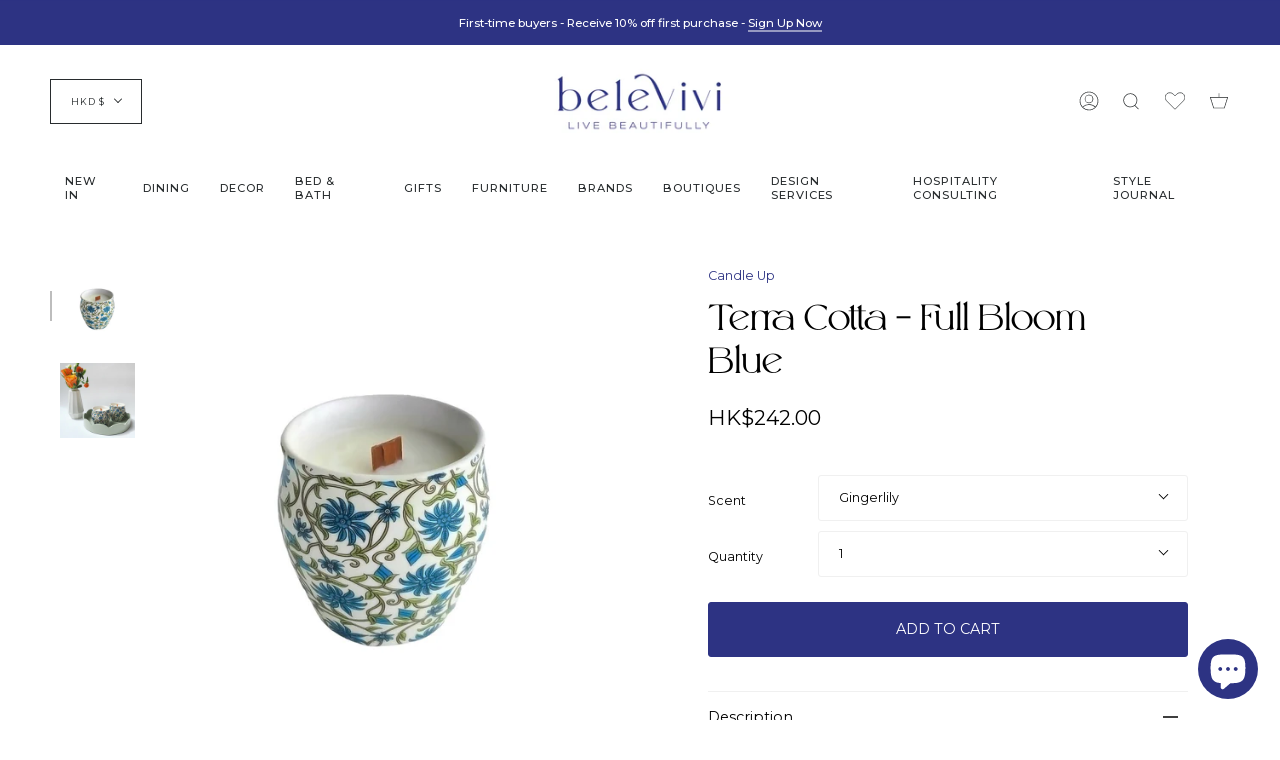

--- FILE ---
content_type: text/html; charset=utf-8
request_url: https://belevivi.com/products/terra-cotta-2
body_size: 61439
content:
<!doctype html>
<html class="no-js no-touch supports-no-cookies" lang="en">
<head>
  <meta charset="UTF-8">
  <meta name="viewport" content="width=device-width, initial-scale=1.0">
  <meta name="theme-color" content="#00AF7E">
  <meta name="p:domain_verify" content="eda87dfc6a8547c297c19e2daa76fabb"/> 
  <link rel="canonical" href="https://belevivi.com/products/terra-cotta-2">
<!-- Google Tag Manager -->
<script>(function(w,d,s,l,i){w[l]=w[l]||[];w[l].push({'gtm.start':
new Date().getTime(),event:'gtm.js'});var f=d.getElementsByTagName(s)[0],
j=d.createElement(s),dl=l!='dataLayer'?'&l='+l:'';j.async=true;j.src=
'https://www.googletagmanager.com/gtm.js?id='+i+dl;f.parentNode.insertBefore(j,f);
})(window,document,'script','dataLayer','GTM-564MLJ9D');</script>
<!-- End Google Tag Manager -->
    <!-- ======================= Broadcast Theme V3.3.1 ========================= -->

    <link rel="preconnect" href="https://cdn.shopify.com" crossorigin>
    <link rel="preconnect" href="https://fonts.shopify.com" crossorigin>
    <link rel="preconnect" href="https://monorail-edge.shopifysvc.com" crossorigin>

    <link rel="preload" href="//belevivi.com/cdn/shop/t/70/assets/lazysizes.js?v=111431644619468174291720591177" as="script">
    <link rel="preload" href="//belevivi.com/cdn/shop/t/70/assets/vendor.js?v=54846291969275285991720591177" as="script">
    <link rel="preload" href="//belevivi.com/cdn/shop/t/70/assets/theme.js?v=83377917023193053951720591177" as="script">
    <link rel="preload" href="//belevivi.com/cdn/shop/t/70/assets/theme.css?v=19321614804135380421720592307" as="style">
    <link href="//belevivi.com/cdn/shop/t/70/assets/mp-seller-profile.css?v=48726293671958008391720591177" rel="stylesheet" type="text/css" media="all" />
    <link href="//belevivi.com/cdn/shop/t/70/assets/custom.css?v=83788952991339770561720592103" rel="stylesheet" type="text/css" media="all" />

      <link rel="shortcut icon" href="//belevivi.com/cdn/shop/files/BV_favicon_32x32.jpg?v=1737766765" type="image/png">
    

    <!-- Title and description ================================================ -->
    
    <title>
    
    Terra Cotta - Full Bloom Blue
    
    
    
      &ndash; Belevivi
    
  </title>

    
      <meta name="description" content="100% Soy Wax Candles Hand-poured in Hongkong Made with 100% pure cotton wicks 30-35 Hours of Burn Time Wax weight 130 gms Terra Cotta jar handmade in India">
    

    <meta property="og:site_name" content="Belevivi">
<meta property="og:url" content="https://belevivi.com/products/terra-cotta-2">
<meta property="og:title" content="Terra Cotta - Full Bloom Blue">
<meta property="og:type" content="product">
<meta property="og:description" content="100% Soy Wax Candles Hand-poured in Hongkong Made with 100% pure cotton wicks 30-35 Hours of Burn Time Wax weight 130 gms Terra Cotta jar handmade in India"><meta property="og:image" content="http://belevivi.com/cdn/shop/products/ctzozNDOEC.jpg?v=1698915082">
  <meta property="og:image:secure_url" content="https://belevivi.com/cdn/shop/products/ctzozNDOEC.jpg?v=1698915082">
  <meta property="og:image:width" content="1416">
  <meta property="og:image:height" content="1416"><meta property="og:price:amount" content="242.00">
  <meta property="og:price:currency" content="HKD"><meta name="twitter:card" content="summary_large_image">
<meta name="twitter:title" content="Terra Cotta - Full Bloom Blue">
<meta name="twitter:description" content="100% Soy Wax Candles Hand-poured in Hongkong Made with 100% pure cotton wicks 30-35 Hours of Burn Time Wax weight 130 gms Terra Cotta jar handmade in India">

    <!-- CSS ================================================================== -->

    <link href="//belevivi.com/cdn/shop/t/70/assets/font-settings.css?v=94289438902290753421757650238" rel="stylesheet" type="text/css" media="all" />

    
<style data-shopify>

:root {--scrollbar-width: 0px;


---color-video-bg: #f2f2f2;


---color-bg: #ffffff;
---color-bg-secondary: ;
---color-bg-rgb: 255, 255, 255;

---color-text-dark: #000000;
---color-text: #212121;
---color-text-light: #646464;


/* === Opacity shades of grey ===*/
---color-a5:  rgba(33, 33, 33, 0.05);
---color-a10: rgba(33, 33, 33, 0.1);
---color-a15: rgba(33, 33, 33, 0.15);
---color-a20: rgba(33, 33, 33, 0.2);
---color-a25: rgba(33, 33, 33, 0.25);
---color-a30: rgba(33, 33, 33, 0.3);
---color-a35: rgba(33, 33, 33, 0.35);
---color-a40: rgba(33, 33, 33, 0.4);
---color-a45: rgba(33, 33, 33, 0.45);
---color-a50: rgba(33, 33, 33, 0.5);
---color-a55: rgba(33, 33, 33, 0.55);
---color-a60: rgba(33, 33, 33, 0.6);
---color-a65: rgba(33, 33, 33, 0.65);
---color-a70: rgba(33, 33, 33, 0.7);
---color-a75: rgba(33, 33, 33, 0.75);
---color-a80: rgba(33, 33, 33, 0.8);
---color-a85: rgba(33, 33, 33, 0.85);
---color-a90: rgba(33, 33, 33, 0.9);
---color-a95: rgba(33, 33, 33, 0.95);

---color-border: rgb(240, 240, 240);
---color-border-light: #f6f6f6;
---color-border-hairline: #f7f7f7;
---color-border-dark: #bdbdbd;/* === Bright color ===*/
---color-primary: #2d3383;
---color-primary-hover: #14184f;
---color-primary-fade: rgba(45, 51, 131, 0.05);
---color-primary-fade-hover: rgba(45, 51, 131, 0.1);---color-primary-opposite: #ffffff;


/* === Secondary Color ===*/
---color-secondary: #00AF7E;
---color-secondary-hover: #006247;
---color-secondary-fade: rgba(0, 175, 126, 0.05);
---color-secondary-fade-hover: rgba(0, 175, 126, 0.1);---color-secondary-opposite: #000000;


/* === link Color ===*/
---color-link: #2D3383;
---color-link-hover: #2d3383;
---color-link-fade: rgba(45, 51, 131, 0.05);
---color-link-fade-hover: rgba(45, 51, 131, 0.1);---color-link-opposite: #ffffff;


/* === Product grid sale tags ===*/
---color-sale-bg: #FEC708;
---color-sale-text: #ffffff;---color-sale-text-secondary: #FEC708;

/* === Product grid badges ===*/
---color-badge-bg: #ffffff;
---color-badge-text: #212121;

/* === Helper colors for form error states ===*/
---color-error: var(---color-primary);
---color-error-bg: var(---color-primary-fade);



  ---radius: 3px;
  ---radius-sm: 3px;


---color-announcement-bg: #ffffff;
---color-announcement-text: #ab8c52;
---color-announcement-border: #e6ddcb;

---color-header-bg: #ffffff;
---color-header-link: #282C2E;
---color-header-link-hover: #326077;

---color-menu-bg: #ffffff;
---color-menu-border: rgba(0,0,0,0);
---color-menu-link: #282C2E;
---color-menu-link-hover: #2d3383;
---color-submenu-bg: #ffffff;
---color-submenu-link: #282C2E;
---color-submenu-link-hover: #2d3383;
---color-menu-transparent: #ffffff;

---color-footer-bg: #2d3383;
---color-footer-text: #ffffff;
---color-footer-link: #ffffff;
---color-footer-link-hover: #00af7e;
---color-footer-border: #212121;

/* === Custom Cursor ===*/

--icon-zoom-in: url( "//belevivi.com/cdn/shop/t/70/assets/icon-zoom-in.svg?v=126996651526054293301720591177" );
--icon-zoom-out: url( "//belevivi.com/cdn/shop/t/70/assets/icon-zoom-out.svg?v=128675709041987423641720591177" );

/* === Typography ===*/
---product-grid-aspect-ratio: 90.0%;
---product-grid-size-piece: 9.0;


---font-weight-body: 400;
---font-weight-body-bold: 500;

---font-stack-body: Montserrat, sans-serif;
---font-style-body: normal;
---font-adjust-body: 0.9;

---font-weight-heading: 400;
---font-weight-heading-bold: 500;

---font-stack-heading: "Maven Pro", sans-serif;
---font-style-heading: normal;
---font-adjust-heading: 1.3;

---font-stack-nav: Montserrat, sans-serif;
---font-style-nav: normal;
---font-adjust-nav: 0.8;

---font-weight-nav: 400;
---font-weight-nav-bold: 500;

---font-size-base: 0.9rem;
---font-size-base-percent: 0.9;

---ico-select: url("//belevivi.com/cdn/shop/t/70/assets/ico-select.svg?v=115630813262522069291720591177");

/* === Parallax ===*/
---parallax-strength-min: 130.0%;
---parallax-strength-max: 140.0%;

---color-text-dark: #000000;
---color-text:#000000;
---color-text-light: #212121;




}

</style>


    <link href="//belevivi.com/cdn/shop/t/70/assets/theme.css?v=19321614804135380421720592307" rel="stylesheet" type="text/css" media="all" />

    <script>
      if (window.navigator.userAgent.indexOf('MSIE ') > 0 || window.navigator.userAgent.indexOf('Trident/') > 0) {
        document.documentElement.className = document.documentElement.className + ' ie';

        var scripts = document.getElementsByTagName('script')[0];
        var polyfill = document.createElement("script");
        polyfill.defer = true;
        polyfill.src = "//belevivi.com/cdn/shop/t/70/assets/ie11.js?v=144489047535103983231720591177";

        scripts.parentNode.insertBefore(polyfill, scripts);
      } else {
        document.documentElement.className = document.documentElement.className.replace('no-js', 'js');
      }

      window.lazySizesConfig = window.lazySizesConfig || {};
      window.lazySizesConfig.preloadAfterLoad = true;

      let root = '/';
      if (root[root.length - 1] !== '/') {
        root = root + '/';
      }

      window.theme = {
        routes: {
          root: root,
          cart: '/cart',
          cart_add_url: '/cart/add',
          product_recommendations_url: '/recommendations/products',
          search_url: '/search',
          addresses_url: '/account/addresses'
        },
        assets: {
          photoswipe: '//belevivi.com/cdn/shop/t/70/assets/photoswipe.js?v=108660782622152556431720591177',
          smoothscroll: '//belevivi.com/cdn/shop/t/70/assets/smoothscroll.js?v=37906625415260927261720591177',
          swatches: '//belevivi.com/cdn/shop/t/70/assets/swatches.json?v=184343565545568312921720591177',
          base: "//belevivi.com/cdn/shop/t/70/assets/",
          no_image: "//belevivi.com/cdn/shopifycloud/storefront/assets/no-image-2048-a2addb12_1024x.gif",
        },
        strings: {
          addToCart: "ADD TO CART",
          soldOut: "Out Of Stock",
          from: "From",
          preOrder: "Pre-order",
          sale: "Sale",
          subscription: "Subscription",
          unavailable: "Unavailable",
          unitPrice: "Unit price",
          unitPriceSeparator: "per",
          resultsFor: "Results for",
          noResultsFor: "No results for",
          shippingCalcSubmitButton: "Calculate shipping",
          shippingCalcSubmitButtonDisabled: "Calculating...",
          selectValue: "Select value",
          oneColor: "color",
          otherColor: "colors",
          upsellAddToCart: "Add",
          free: "Free"
        },
        settings: {
          customerLoggedIn: null ? true : false,
          cartDrawerEnabled: true,
          enableQuickAdd: true,
          enableAnimations: true,
          transparentHeader: false,
        },
        moneyFormat: true ? "HK${{amount}}" : "${{amount}}",
        moneyWithCurrencyFormat: "HK${{amount}}",
        info: {
          name: 'broadcast'
        },
        version: '3.3.1'
      };
    </script>

    
      <script src="//belevivi.com/cdn/shopifycloud/storefront/assets/themes_support/shopify_common-5f594365.js" defer="defer"></script>
    

    <!-- Theme Javascript ============================================================== -->
    <script src="//belevivi.com/cdn/shop/t/70/assets/lazysizes.js?v=111431644619468174291720591177" async="async"></script>
    <script src="//belevivi.com/cdn/shop/t/70/assets/vendor.js?v=54846291969275285991720591177" defer="defer"></script>
    <script src="//belevivi.com/cdn/shop/t/70/assets/theme.js?v=83377917023193053951720591177" defer="defer"></script>

    <!-- Shopify app scripts =========================================================== -->

    <script>window.performance && window.performance.mark && window.performance.mark('shopify.content_for_header.start');</script><meta name="google-site-verification" content="GJRtlyaBLE9_HlgC9IvWQqHz-BSsSTXmrmq8e3JMEpU">
<meta name="facebook-domain-verification" content="6rjk4bl7u4rjlnvrbg7qyuurjn96n0">
<meta name="google-site-verification" content="pjtMsElYhytcqlZqmdJJDwrKQfHiPZhoh0gkp0Rmm1E">
<meta id="shopify-digital-wallet" name="shopify-digital-wallet" content="/56888721590/digital_wallets/dialog">
<meta name="shopify-checkout-api-token" content="9a53d7b83da7fb54227957986069e4da">
<meta id="in-context-paypal-metadata" data-shop-id="56888721590" data-venmo-supported="false" data-environment="production" data-locale="en_US" data-paypal-v4="true" data-currency="HKD">
<link rel="alternate" type="application/json+oembed" href="https://belevivi.com/products/terra-cotta-2.oembed">
<script async="async" src="/checkouts/internal/preloads.js?locale=en-HK"></script>
<link rel="preconnect" href="https://shop.app" crossorigin="anonymous">
<script async="async" src="https://shop.app/checkouts/internal/preloads.js?locale=en-HK&shop_id=56888721590" crossorigin="anonymous"></script>
<script id="apple-pay-shop-capabilities" type="application/json">{"shopId":56888721590,"countryCode":"HK","currencyCode":"HKD","merchantCapabilities":["supports3DS"],"merchantId":"gid:\/\/shopify\/Shop\/56888721590","merchantName":"Belevivi","requiredBillingContactFields":["postalAddress","email","phone"],"requiredShippingContactFields":["postalAddress","email","phone"],"shippingType":"shipping","supportedNetworks":["visa","masterCard","amex"],"total":{"type":"pending","label":"Belevivi","amount":"1.00"},"shopifyPaymentsEnabled":true,"supportsSubscriptions":true}</script>
<script id="shopify-features" type="application/json">{"accessToken":"9a53d7b83da7fb54227957986069e4da","betas":["rich-media-storefront-analytics"],"domain":"belevivi.com","predictiveSearch":true,"shopId":56888721590,"locale":"en"}</script>
<script>var Shopify = Shopify || {};
Shopify.shop = "belevivi.myshopify.com";
Shopify.locale = "en";
Shopify.currency = {"active":"HKD","rate":"7.79762"};
Shopify.country = "HK";
Shopify.theme = {"name":"[Swanky] Live: Collection Tweak","id":137281601718,"schema_name":"Broadcast","schema_version":"3.3.1","theme_store_id":868,"role":"main"};
Shopify.theme.handle = "null";
Shopify.theme.style = {"id":null,"handle":null};
Shopify.cdnHost = "belevivi.com/cdn";
Shopify.routes = Shopify.routes || {};
Shopify.routes.root = "/";</script>
<script type="module">!function(o){(o.Shopify=o.Shopify||{}).modules=!0}(window);</script>
<script>!function(o){function n(){var o=[];function n(){o.push(Array.prototype.slice.apply(arguments))}return n.q=o,n}var t=o.Shopify=o.Shopify||{};t.loadFeatures=n(),t.autoloadFeatures=n()}(window);</script>
<script>
  window.ShopifyPay = window.ShopifyPay || {};
  window.ShopifyPay.apiHost = "shop.app\/pay";
  window.ShopifyPay.redirectState = null;
</script>
<script id="shop-js-analytics" type="application/json">{"pageType":"product"}</script>
<script defer="defer" async type="module" src="//belevivi.com/cdn/shopifycloud/shop-js/modules/v2/client.init-shop-cart-sync_C5BV16lS.en.esm.js"></script>
<script defer="defer" async type="module" src="//belevivi.com/cdn/shopifycloud/shop-js/modules/v2/chunk.common_CygWptCX.esm.js"></script>
<script type="module">
  await import("//belevivi.com/cdn/shopifycloud/shop-js/modules/v2/client.init-shop-cart-sync_C5BV16lS.en.esm.js");
await import("//belevivi.com/cdn/shopifycloud/shop-js/modules/v2/chunk.common_CygWptCX.esm.js");

  window.Shopify.SignInWithShop?.initShopCartSync?.({"fedCMEnabled":true,"windoidEnabled":true});

</script>
<script>
  window.Shopify = window.Shopify || {};
  if (!window.Shopify.featureAssets) window.Shopify.featureAssets = {};
  window.Shopify.featureAssets['shop-js'] = {"shop-cart-sync":["modules/v2/client.shop-cart-sync_ZFArdW7E.en.esm.js","modules/v2/chunk.common_CygWptCX.esm.js"],"init-fed-cm":["modules/v2/client.init-fed-cm_CmiC4vf6.en.esm.js","modules/v2/chunk.common_CygWptCX.esm.js"],"shop-button":["modules/v2/client.shop-button_tlx5R9nI.en.esm.js","modules/v2/chunk.common_CygWptCX.esm.js"],"shop-cash-offers":["modules/v2/client.shop-cash-offers_DOA2yAJr.en.esm.js","modules/v2/chunk.common_CygWptCX.esm.js","modules/v2/chunk.modal_D71HUcav.esm.js"],"init-windoid":["modules/v2/client.init-windoid_sURxWdc1.en.esm.js","modules/v2/chunk.common_CygWptCX.esm.js"],"shop-toast-manager":["modules/v2/client.shop-toast-manager_ClPi3nE9.en.esm.js","modules/v2/chunk.common_CygWptCX.esm.js"],"init-shop-email-lookup-coordinator":["modules/v2/client.init-shop-email-lookup-coordinator_B8hsDcYM.en.esm.js","modules/v2/chunk.common_CygWptCX.esm.js"],"init-shop-cart-sync":["modules/v2/client.init-shop-cart-sync_C5BV16lS.en.esm.js","modules/v2/chunk.common_CygWptCX.esm.js"],"avatar":["modules/v2/client.avatar_BTnouDA3.en.esm.js"],"pay-button":["modules/v2/client.pay-button_FdsNuTd3.en.esm.js","modules/v2/chunk.common_CygWptCX.esm.js"],"init-customer-accounts":["modules/v2/client.init-customer-accounts_DxDtT_ad.en.esm.js","modules/v2/client.shop-login-button_C5VAVYt1.en.esm.js","modules/v2/chunk.common_CygWptCX.esm.js","modules/v2/chunk.modal_D71HUcav.esm.js"],"init-shop-for-new-customer-accounts":["modules/v2/client.init-shop-for-new-customer-accounts_ChsxoAhi.en.esm.js","modules/v2/client.shop-login-button_C5VAVYt1.en.esm.js","modules/v2/chunk.common_CygWptCX.esm.js","modules/v2/chunk.modal_D71HUcav.esm.js"],"shop-login-button":["modules/v2/client.shop-login-button_C5VAVYt1.en.esm.js","modules/v2/chunk.common_CygWptCX.esm.js","modules/v2/chunk.modal_D71HUcav.esm.js"],"init-customer-accounts-sign-up":["modules/v2/client.init-customer-accounts-sign-up_CPSyQ0Tj.en.esm.js","modules/v2/client.shop-login-button_C5VAVYt1.en.esm.js","modules/v2/chunk.common_CygWptCX.esm.js","modules/v2/chunk.modal_D71HUcav.esm.js"],"shop-follow-button":["modules/v2/client.shop-follow-button_Cva4Ekp9.en.esm.js","modules/v2/chunk.common_CygWptCX.esm.js","modules/v2/chunk.modal_D71HUcav.esm.js"],"checkout-modal":["modules/v2/client.checkout-modal_BPM8l0SH.en.esm.js","modules/v2/chunk.common_CygWptCX.esm.js","modules/v2/chunk.modal_D71HUcav.esm.js"],"lead-capture":["modules/v2/client.lead-capture_Bi8yE_yS.en.esm.js","modules/v2/chunk.common_CygWptCX.esm.js","modules/v2/chunk.modal_D71HUcav.esm.js"],"shop-login":["modules/v2/client.shop-login_D6lNrXab.en.esm.js","modules/v2/chunk.common_CygWptCX.esm.js","modules/v2/chunk.modal_D71HUcav.esm.js"],"payment-terms":["modules/v2/client.payment-terms_CZxnsJam.en.esm.js","modules/v2/chunk.common_CygWptCX.esm.js","modules/v2/chunk.modal_D71HUcav.esm.js"]};
</script>
<script>(function() {
  var isLoaded = false;
  function asyncLoad() {
    if (isLoaded) return;
    isLoaded = true;
    var urls = ["https:\/\/sp-seller.webkul.com\/js\/seller_profile_tag.js?shop=belevivi.myshopify.com","https:\/\/gdprcdn.b-cdn.net\/js\/gdpr_cookie_consent.min.js?shop=belevivi.myshopify.com","https:\/\/cdn.nfcube.com\/instafeed-f51fc436440a9cf5947067a9be1cc8c5.js?shop=belevivi.myshopify.com"];
    for (var i = 0; i < urls.length; i++) {
      var s = document.createElement('script');
      s.type = 'text/javascript';
      s.async = true;
      s.src = urls[i];
      var x = document.getElementsByTagName('script')[0];
      x.parentNode.insertBefore(s, x);
    }
  };
  if(window.attachEvent) {
    window.attachEvent('onload', asyncLoad);
  } else {
    window.addEventListener('load', asyncLoad, false);
  }
})();</script>
<script id="__st">var __st={"a":56888721590,"offset":28800,"reqid":"b4d833f6-6071-4b1d-8311-90ff5c741d97-1768763944","pageurl":"belevivi.com\/products\/terra-cotta-2","u":"b5dd7a5b9535","p":"product","rtyp":"product","rid":7704881168566};</script>
<script>window.ShopifyPaypalV4VisibilityTracking = true;</script>
<script id="captcha-bootstrap">!function(){'use strict';const t='contact',e='account',n='new_comment',o=[[t,t],['blogs',n],['comments',n],[t,'customer']],c=[[e,'customer_login'],[e,'guest_login'],[e,'recover_customer_password'],[e,'create_customer']],r=t=>t.map((([t,e])=>`form[action*='/${t}']:not([data-nocaptcha='true']) input[name='form_type'][value='${e}']`)).join(','),a=t=>()=>t?[...document.querySelectorAll(t)].map((t=>t.form)):[];function s(){const t=[...o],e=r(t);return a(e)}const i='password',u='form_key',d=['recaptcha-v3-token','g-recaptcha-response','h-captcha-response',i],f=()=>{try{return window.sessionStorage}catch{return}},m='__shopify_v',_=t=>t.elements[u];function p(t,e,n=!1){try{const o=window.sessionStorage,c=JSON.parse(o.getItem(e)),{data:r}=function(t){const{data:e,action:n}=t;return t[m]||n?{data:e,action:n}:{data:t,action:n}}(c);for(const[e,n]of Object.entries(r))t.elements[e]&&(t.elements[e].value=n);n&&o.removeItem(e)}catch(o){console.error('form repopulation failed',{error:o})}}const l='form_type',E='cptcha';function T(t){t.dataset[E]=!0}const w=window,h=w.document,L='Shopify',v='ce_forms',y='captcha';let A=!1;((t,e)=>{const n=(g='f06e6c50-85a8-45c8-87d0-21a2b65856fe',I='https://cdn.shopify.com/shopifycloud/storefront-forms-hcaptcha/ce_storefront_forms_captcha_hcaptcha.v1.5.2.iife.js',D={infoText:'Protected by hCaptcha',privacyText:'Privacy',termsText:'Terms'},(t,e,n)=>{const o=w[L][v],c=o.bindForm;if(c)return c(t,g,e,D).then(n);var r;o.q.push([[t,g,e,D],n]),r=I,A||(h.body.append(Object.assign(h.createElement('script'),{id:'captcha-provider',async:!0,src:r})),A=!0)});var g,I,D;w[L]=w[L]||{},w[L][v]=w[L][v]||{},w[L][v].q=[],w[L][y]=w[L][y]||{},w[L][y].protect=function(t,e){n(t,void 0,e),T(t)},Object.freeze(w[L][y]),function(t,e,n,w,h,L){const[v,y,A,g]=function(t,e,n){const i=e?o:[],u=t?c:[],d=[...i,...u],f=r(d),m=r(i),_=r(d.filter((([t,e])=>n.includes(e))));return[a(f),a(m),a(_),s()]}(w,h,L),I=t=>{const e=t.target;return e instanceof HTMLFormElement?e:e&&e.form},D=t=>v().includes(t);t.addEventListener('submit',(t=>{const e=I(t);if(!e)return;const n=D(e)&&!e.dataset.hcaptchaBound&&!e.dataset.recaptchaBound,o=_(e),c=g().includes(e)&&(!o||!o.value);(n||c)&&t.preventDefault(),c&&!n&&(function(t){try{if(!f())return;!function(t){const e=f();if(!e)return;const n=_(t);if(!n)return;const o=n.value;o&&e.removeItem(o)}(t);const e=Array.from(Array(32),(()=>Math.random().toString(36)[2])).join('');!function(t,e){_(t)||t.append(Object.assign(document.createElement('input'),{type:'hidden',name:u})),t.elements[u].value=e}(t,e),function(t,e){const n=f();if(!n)return;const o=[...t.querySelectorAll(`input[type='${i}']`)].map((({name:t})=>t)),c=[...d,...o],r={};for(const[a,s]of new FormData(t).entries())c.includes(a)||(r[a]=s);n.setItem(e,JSON.stringify({[m]:1,action:t.action,data:r}))}(t,e)}catch(e){console.error('failed to persist form',e)}}(e),e.submit())}));const S=(t,e)=>{t&&!t.dataset[E]&&(n(t,e.some((e=>e===t))),T(t))};for(const o of['focusin','change'])t.addEventListener(o,(t=>{const e=I(t);D(e)&&S(e,y())}));const B=e.get('form_key'),M=e.get(l),P=B&&M;t.addEventListener('DOMContentLoaded',(()=>{const t=y();if(P)for(const e of t)e.elements[l].value===M&&p(e,B);[...new Set([...A(),...v().filter((t=>'true'===t.dataset.shopifyCaptcha))])].forEach((e=>S(e,t)))}))}(h,new URLSearchParams(w.location.search),n,t,e,['guest_login'])})(!0,!0)}();</script>
<script integrity="sha256-4kQ18oKyAcykRKYeNunJcIwy7WH5gtpwJnB7kiuLZ1E=" data-source-attribution="shopify.loadfeatures" defer="defer" src="//belevivi.com/cdn/shopifycloud/storefront/assets/storefront/load_feature-a0a9edcb.js" crossorigin="anonymous"></script>
<script crossorigin="anonymous" defer="defer" src="//belevivi.com/cdn/shopifycloud/storefront/assets/shopify_pay/storefront-65b4c6d7.js?v=20250812"></script>
<script data-source-attribution="shopify.dynamic_checkout.dynamic.init">var Shopify=Shopify||{};Shopify.PaymentButton=Shopify.PaymentButton||{isStorefrontPortableWallets:!0,init:function(){window.Shopify.PaymentButton.init=function(){};var t=document.createElement("script");t.src="https://belevivi.com/cdn/shopifycloud/portable-wallets/latest/portable-wallets.en.js",t.type="module",document.head.appendChild(t)}};
</script>
<script data-source-attribution="shopify.dynamic_checkout.buyer_consent">
  function portableWalletsHideBuyerConsent(e){var t=document.getElementById("shopify-buyer-consent"),n=document.getElementById("shopify-subscription-policy-button");t&&n&&(t.classList.add("hidden"),t.setAttribute("aria-hidden","true"),n.removeEventListener("click",e))}function portableWalletsShowBuyerConsent(e){var t=document.getElementById("shopify-buyer-consent"),n=document.getElementById("shopify-subscription-policy-button");t&&n&&(t.classList.remove("hidden"),t.removeAttribute("aria-hidden"),n.addEventListener("click",e))}window.Shopify?.PaymentButton&&(window.Shopify.PaymentButton.hideBuyerConsent=portableWalletsHideBuyerConsent,window.Shopify.PaymentButton.showBuyerConsent=portableWalletsShowBuyerConsent);
</script>
<script data-source-attribution="shopify.dynamic_checkout.cart.bootstrap">document.addEventListener("DOMContentLoaded",(function(){function t(){return document.querySelector("shopify-accelerated-checkout-cart, shopify-accelerated-checkout")}if(t())Shopify.PaymentButton.init();else{new MutationObserver((function(e,n){t()&&(Shopify.PaymentButton.init(),n.disconnect())})).observe(document.body,{childList:!0,subtree:!0})}}));
</script>
<script id='scb4127' type='text/javascript' async='' src='https://belevivi.com/cdn/shopifycloud/privacy-banner/storefront-banner.js'></script><link id="shopify-accelerated-checkout-styles" rel="stylesheet" media="screen" href="https://belevivi.com/cdn/shopifycloud/portable-wallets/latest/accelerated-checkout-backwards-compat.css" crossorigin="anonymous">
<style id="shopify-accelerated-checkout-cart">
        #shopify-buyer-consent {
  margin-top: 1em;
  display: inline-block;
  width: 100%;
}

#shopify-buyer-consent.hidden {
  display: none;
}

#shopify-subscription-policy-button {
  background: none;
  border: none;
  padding: 0;
  text-decoration: underline;
  font-size: inherit;
  cursor: pointer;
}

#shopify-subscription-policy-button::before {
  box-shadow: none;
}

      </style>

<script>window.performance && window.performance.mark && window.performance.mark('shopify.content_for_header.end');</script>
    <script
      type="text/javascript"
      async=""
      src="https://static.klaviyo.com/onsite/js/klaviyo.js?company_id=SNj4qT"
    ></script>
    
  <!-- BEGIN app block: shopify://apps/consentmo-gdpr/blocks/gdpr_cookie_consent/4fbe573f-a377-4fea-9801-3ee0858cae41 -->


<!-- END app block --><!-- BEGIN app block: shopify://apps/seo-manager-venntov/blocks/seomanager/c54c366f-d4bb-4d52-8d2f-dd61ce8e7e12 --><!-- BEGIN app snippet: SEOManager4 -->
<meta name='seomanager' content='4.0.5' /> 


<script>
	function sm_htmldecode(str) {
		var txt = document.createElement('textarea');
		txt.innerHTML = str;
		return txt.value;
	}

	var venntov_title = sm_htmldecode("Terra Cotta - Full Bloom Blue");
	var venntov_description = sm_htmldecode("100% Soy Wax CandlesHand-poured in HongkongMade with 100% pure cotton wicks30-35 Hours of Burn TimeWax weight 130 gmsTerra Cotta jar handmade in India");
	
	if (venntov_title != '') {
		document.title = venntov_title;	
	}
	else {
		document.title = "Terra Cotta - Full Bloom Blue";	
	}

	if (document.querySelector('meta[name="description"]') == null) {
		var venntov_desc = document.createElement('meta');
		venntov_desc.name = "description";
		venntov_desc.content = venntov_description;
		var venntov_head = document.head;
		venntov_head.appendChild(venntov_desc);
	} else {
		document.querySelector('meta[name="description"]').setAttribute("content", venntov_description);
	}
</script>

<script>
	var venntov_robotVals = "index, follow, max-image-preview:large, max-snippet:-1, max-video-preview:-1";
	if (venntov_robotVals !== "") {
		document.querySelectorAll("[name='robots']").forEach(e => e.remove());
		var venntov_robotMeta = document.createElement('meta');
		venntov_robotMeta.name = "robots";
		venntov_robotMeta.content = venntov_robotVals;
		var venntov_head = document.head;
		venntov_head.appendChild(venntov_robotMeta);
	}
</script>

<script>
	var venntov_googleVals = "";
	if (venntov_googleVals !== "") {
		document.querySelectorAll("[name='google']").forEach(e => e.remove());
		var venntov_googleMeta = document.createElement('meta');
		venntov_googleMeta.name = "google";
		venntov_googleMeta.content = venntov_googleVals;
		var venntov_head = document.head;
		venntov_head.appendChild(venntov_googleMeta);
	}
	</script><!-- 524F4D20383A3331 --><!-- END app snippet -->

<!-- END app block --><!-- BEGIN app block: shopify://apps/klaviyo-email-marketing-sms/blocks/klaviyo-onsite-embed/2632fe16-c075-4321-a88b-50b567f42507 -->












  <script async src="https://static.klaviyo.com/onsite/js/SNj4qT/klaviyo.js?company_id=SNj4qT"></script>
  <script>!function(){if(!window.klaviyo){window._klOnsite=window._klOnsite||[];try{window.klaviyo=new Proxy({},{get:function(n,i){return"push"===i?function(){var n;(n=window._klOnsite).push.apply(n,arguments)}:function(){for(var n=arguments.length,o=new Array(n),w=0;w<n;w++)o[w]=arguments[w];var t="function"==typeof o[o.length-1]?o.pop():void 0,e=new Promise((function(n){window._klOnsite.push([i].concat(o,[function(i){t&&t(i),n(i)}]))}));return e}}})}catch(n){window.klaviyo=window.klaviyo||[],window.klaviyo.push=function(){var n;(n=window._klOnsite).push.apply(n,arguments)}}}}();</script>

  
    <script id="viewed_product">
      if (item == null) {
        var _learnq = _learnq || [];

        var MetafieldReviews = null
        var MetafieldYotpoRating = null
        var MetafieldYotpoCount = null
        var MetafieldLooxRating = null
        var MetafieldLooxCount = null
        var okendoProduct = null
        var okendoProductReviewCount = null
        var okendoProductReviewAverageValue = null
        try {
          // The following fields are used for Customer Hub recently viewed in order to add reviews.
          // This information is not part of __kla_viewed. Instead, it is part of __kla_viewed_reviewed_items
          MetafieldReviews = {};
          MetafieldYotpoRating = null
          MetafieldYotpoCount = null
          MetafieldLooxRating = null
          MetafieldLooxCount = null

          okendoProduct = null
          // If the okendo metafield is not legacy, it will error, which then requires the new json formatted data
          if (okendoProduct && 'error' in okendoProduct) {
            okendoProduct = null
          }
          okendoProductReviewCount = okendoProduct ? okendoProduct.reviewCount : null
          okendoProductReviewAverageValue = okendoProduct ? okendoProduct.reviewAverageValue : null
        } catch (error) {
          console.error('Error in Klaviyo onsite reviews tracking:', error);
        }

        var item = {
          Name: "Terra Cotta - Full Bloom Blue",
          ProductID: 7704881168566,
          Categories: ["All","Candle Up","Candles \u0026 Fragrances","Decor","Scented Candles"],
          ImageURL: "https://belevivi.com/cdn/shop/products/ctzozNDOEC_grande.jpg?v=1698915082",
          URL: "https://belevivi.com/products/terra-cotta-2",
          Brand: "Candle Up",
          Price: "$242.00",
          Value: "242.00",
          CompareAtPrice: "$0.00"
        };
        _learnq.push(['track', 'Viewed Product', item]);
        _learnq.push(['trackViewedItem', {
          Title: item.Name,
          ItemId: item.ProductID,
          Categories: item.Categories,
          ImageUrl: item.ImageURL,
          Url: item.URL,
          Metadata: {
            Brand: item.Brand,
            Price: item.Price,
            Value: item.Value,
            CompareAtPrice: item.CompareAtPrice
          },
          metafields:{
            reviews: MetafieldReviews,
            yotpo:{
              rating: MetafieldYotpoRating,
              count: MetafieldYotpoCount,
            },
            loox:{
              rating: MetafieldLooxRating,
              count: MetafieldLooxCount,
            },
            okendo: {
              rating: okendoProductReviewAverageValue,
              count: okendoProductReviewCount,
            }
          }
        }]);
      }
    </script>
  




  <script>
    window.klaviyoReviewsProductDesignMode = false
  </script>







<!-- END app block --><script src="https://cdn.shopify.com/extensions/019b979b-238a-7e17-847d-ec6cb3db4951/preorderfrontend-174/assets/globo.preorder.min.js" type="text/javascript" defer="defer"></script>
<script src="https://cdn.shopify.com/extensions/019bc798-8961-78a8-a4e0-9b2049d94b6d/consentmo-gdpr-575/assets/consentmo_cookie_consent.js" type="text/javascript" defer="defer"></script>
<script src="https://cdn.shopify.com/extensions/7bc9bb47-adfa-4267-963e-cadee5096caf/inbox-1252/assets/inbox-chat-loader.js" type="text/javascript" defer="defer"></script>
<link href="https://monorail-edge.shopifysvc.com" rel="dns-prefetch">
<script>(function(){if ("sendBeacon" in navigator && "performance" in window) {try {var session_token_from_headers = performance.getEntriesByType('navigation')[0].serverTiming.find(x => x.name == '_s').description;} catch {var session_token_from_headers = undefined;}var session_cookie_matches = document.cookie.match(/_shopify_s=([^;]*)/);var session_token_from_cookie = session_cookie_matches && session_cookie_matches.length === 2 ? session_cookie_matches[1] : "";var session_token = session_token_from_headers || session_token_from_cookie || "";function handle_abandonment_event(e) {var entries = performance.getEntries().filter(function(entry) {return /monorail-edge.shopifysvc.com/.test(entry.name);});if (!window.abandonment_tracked && entries.length === 0) {window.abandonment_tracked = true;var currentMs = Date.now();var navigation_start = performance.timing.navigationStart;var payload = {shop_id: 56888721590,url: window.location.href,navigation_start,duration: currentMs - navigation_start,session_token,page_type: "product"};window.navigator.sendBeacon("https://monorail-edge.shopifysvc.com/v1/produce", JSON.stringify({schema_id: "online_store_buyer_site_abandonment/1.1",payload: payload,metadata: {event_created_at_ms: currentMs,event_sent_at_ms: currentMs}}));}}window.addEventListener('pagehide', handle_abandonment_event);}}());</script>
<script id="web-pixels-manager-setup">(function e(e,d,r,n,o){if(void 0===o&&(o={}),!Boolean(null===(a=null===(i=window.Shopify)||void 0===i?void 0:i.analytics)||void 0===a?void 0:a.replayQueue)){var i,a;window.Shopify=window.Shopify||{};var t=window.Shopify;t.analytics=t.analytics||{};var s=t.analytics;s.replayQueue=[],s.publish=function(e,d,r){return s.replayQueue.push([e,d,r]),!0};try{self.performance.mark("wpm:start")}catch(e){}var l=function(){var e={modern:/Edge?\/(1{2}[4-9]|1[2-9]\d|[2-9]\d{2}|\d{4,})\.\d+(\.\d+|)|Firefox\/(1{2}[4-9]|1[2-9]\d|[2-9]\d{2}|\d{4,})\.\d+(\.\d+|)|Chrom(ium|e)\/(9{2}|\d{3,})\.\d+(\.\d+|)|(Maci|X1{2}).+ Version\/(15\.\d+|(1[6-9]|[2-9]\d|\d{3,})\.\d+)([,.]\d+|)( \(\w+\)|)( Mobile\/\w+|) Safari\/|Chrome.+OPR\/(9{2}|\d{3,})\.\d+\.\d+|(CPU[ +]OS|iPhone[ +]OS|CPU[ +]iPhone|CPU IPhone OS|CPU iPad OS)[ +]+(15[._]\d+|(1[6-9]|[2-9]\d|\d{3,})[._]\d+)([._]\d+|)|Android:?[ /-](13[3-9]|1[4-9]\d|[2-9]\d{2}|\d{4,})(\.\d+|)(\.\d+|)|Android.+Firefox\/(13[5-9]|1[4-9]\d|[2-9]\d{2}|\d{4,})\.\d+(\.\d+|)|Android.+Chrom(ium|e)\/(13[3-9]|1[4-9]\d|[2-9]\d{2}|\d{4,})\.\d+(\.\d+|)|SamsungBrowser\/([2-9]\d|\d{3,})\.\d+/,legacy:/Edge?\/(1[6-9]|[2-9]\d|\d{3,})\.\d+(\.\d+|)|Firefox\/(5[4-9]|[6-9]\d|\d{3,})\.\d+(\.\d+|)|Chrom(ium|e)\/(5[1-9]|[6-9]\d|\d{3,})\.\d+(\.\d+|)([\d.]+$|.*Safari\/(?![\d.]+ Edge\/[\d.]+$))|(Maci|X1{2}).+ Version\/(10\.\d+|(1[1-9]|[2-9]\d|\d{3,})\.\d+)([,.]\d+|)( \(\w+\)|)( Mobile\/\w+|) Safari\/|Chrome.+OPR\/(3[89]|[4-9]\d|\d{3,})\.\d+\.\d+|(CPU[ +]OS|iPhone[ +]OS|CPU[ +]iPhone|CPU IPhone OS|CPU iPad OS)[ +]+(10[._]\d+|(1[1-9]|[2-9]\d|\d{3,})[._]\d+)([._]\d+|)|Android:?[ /-](13[3-9]|1[4-9]\d|[2-9]\d{2}|\d{4,})(\.\d+|)(\.\d+|)|Mobile Safari.+OPR\/([89]\d|\d{3,})\.\d+\.\d+|Android.+Firefox\/(13[5-9]|1[4-9]\d|[2-9]\d{2}|\d{4,})\.\d+(\.\d+|)|Android.+Chrom(ium|e)\/(13[3-9]|1[4-9]\d|[2-9]\d{2}|\d{4,})\.\d+(\.\d+|)|Android.+(UC? ?Browser|UCWEB|U3)[ /]?(15\.([5-9]|\d{2,})|(1[6-9]|[2-9]\d|\d{3,})\.\d+)\.\d+|SamsungBrowser\/(5\.\d+|([6-9]|\d{2,})\.\d+)|Android.+MQ{2}Browser\/(14(\.(9|\d{2,})|)|(1[5-9]|[2-9]\d|\d{3,})(\.\d+|))(\.\d+|)|K[Aa][Ii]OS\/(3\.\d+|([4-9]|\d{2,})\.\d+)(\.\d+|)/},d=e.modern,r=e.legacy,n=navigator.userAgent;return n.match(d)?"modern":n.match(r)?"legacy":"unknown"}(),u="modern"===l?"modern":"legacy",c=(null!=n?n:{modern:"",legacy:""})[u],f=function(e){return[e.baseUrl,"/wpm","/b",e.hashVersion,"modern"===e.buildTarget?"m":"l",".js"].join("")}({baseUrl:d,hashVersion:r,buildTarget:u}),m=function(e){var d=e.version,r=e.bundleTarget,n=e.surface,o=e.pageUrl,i=e.monorailEndpoint;return{emit:function(e){var a=e.status,t=e.errorMsg,s=(new Date).getTime(),l=JSON.stringify({metadata:{event_sent_at_ms:s},events:[{schema_id:"web_pixels_manager_load/3.1",payload:{version:d,bundle_target:r,page_url:o,status:a,surface:n,error_msg:t},metadata:{event_created_at_ms:s}}]});if(!i)return console&&console.warn&&console.warn("[Web Pixels Manager] No Monorail endpoint provided, skipping logging."),!1;try{return self.navigator.sendBeacon.bind(self.navigator)(i,l)}catch(e){}var u=new XMLHttpRequest;try{return u.open("POST",i,!0),u.setRequestHeader("Content-Type","text/plain"),u.send(l),!0}catch(e){return console&&console.warn&&console.warn("[Web Pixels Manager] Got an unhandled error while logging to Monorail."),!1}}}}({version:r,bundleTarget:l,surface:e.surface,pageUrl:self.location.href,monorailEndpoint:e.monorailEndpoint});try{o.browserTarget=l,function(e){var d=e.src,r=e.async,n=void 0===r||r,o=e.onload,i=e.onerror,a=e.sri,t=e.scriptDataAttributes,s=void 0===t?{}:t,l=document.createElement("script"),u=document.querySelector("head"),c=document.querySelector("body");if(l.async=n,l.src=d,a&&(l.integrity=a,l.crossOrigin="anonymous"),s)for(var f in s)if(Object.prototype.hasOwnProperty.call(s,f))try{l.dataset[f]=s[f]}catch(e){}if(o&&l.addEventListener("load",o),i&&l.addEventListener("error",i),u)u.appendChild(l);else{if(!c)throw new Error("Did not find a head or body element to append the script");c.appendChild(l)}}({src:f,async:!0,onload:function(){if(!function(){var e,d;return Boolean(null===(d=null===(e=window.Shopify)||void 0===e?void 0:e.analytics)||void 0===d?void 0:d.initialized)}()){var d=window.webPixelsManager.init(e)||void 0;if(d){var r=window.Shopify.analytics;r.replayQueue.forEach((function(e){var r=e[0],n=e[1],o=e[2];d.publishCustomEvent(r,n,o)})),r.replayQueue=[],r.publish=d.publishCustomEvent,r.visitor=d.visitor,r.initialized=!0}}},onerror:function(){return m.emit({status:"failed",errorMsg:"".concat(f," has failed to load")})},sri:function(e){var d=/^sha384-[A-Za-z0-9+/=]+$/;return"string"==typeof e&&d.test(e)}(c)?c:"",scriptDataAttributes:o}),m.emit({status:"loading"})}catch(e){m.emit({status:"failed",errorMsg:(null==e?void 0:e.message)||"Unknown error"})}}})({shopId: 56888721590,storefrontBaseUrl: "https://belevivi.com",extensionsBaseUrl: "https://extensions.shopifycdn.com/cdn/shopifycloud/web-pixels-manager",monorailEndpoint: "https://monorail-edge.shopifysvc.com/unstable/produce_batch",surface: "storefront-renderer",enabledBetaFlags: ["2dca8a86"],webPixelsConfigList: [{"id":"2013921462","configuration":"{\"accountID\":\"SNj4qT\",\"webPixelConfig\":\"eyJlbmFibGVBZGRlZFRvQ2FydEV2ZW50cyI6IHRydWV9\"}","eventPayloadVersion":"v1","runtimeContext":"STRICT","scriptVersion":"524f6c1ee37bacdca7657a665bdca589","type":"APP","apiClientId":123074,"privacyPurposes":["ANALYTICS","MARKETING"],"dataSharingAdjustments":{"protectedCustomerApprovalScopes":["read_customer_address","read_customer_email","read_customer_name","read_customer_personal_data","read_customer_phone"]}},{"id":"679280822","configuration":"{\"swymApiEndpoint\":\"https:\/\/swymstore-v3starter-01.swymrelay.com\",\"swymTier\":\"v3starter-01\"}","eventPayloadVersion":"v1","runtimeContext":"STRICT","scriptVersion":"5b6f6917e306bc7f24523662663331c0","type":"APP","apiClientId":1350849,"privacyPurposes":["ANALYTICS","MARKETING","PREFERENCES"],"dataSharingAdjustments":{"protectedCustomerApprovalScopes":["read_customer_email","read_customer_name","read_customer_personal_data","read_customer_phone"]}},{"id":"469237942","configuration":"{\"config\":\"{\\\"pixel_id\\\":\\\"G-KNNVE96RX8\\\",\\\"target_country\\\":\\\"US\\\",\\\"gtag_events\\\":[{\\\"type\\\":\\\"begin_checkout\\\",\\\"action_label\\\":[\\\"G-KNNVE96RX8\\\",\\\"AW-11032020803\\\/SwCcCOa4r4MYEMOOvYwp\\\"]},{\\\"type\\\":\\\"search\\\",\\\"action_label\\\":[\\\"G-KNNVE96RX8\\\",\\\"AW-11032020803\\\/8NmYCOm4r4MYEMOOvYwp\\\"]},{\\\"type\\\":\\\"view_item\\\",\\\"action_label\\\":[\\\"G-KNNVE96RX8\\\",\\\"AW-11032020803\\\/NmRKCLixr4MYEMOOvYwp\\\",\\\"MC-2MF1KJZ8W9\\\"]},{\\\"type\\\":\\\"purchase\\\",\\\"action_label\\\":[\\\"G-KNNVE96RX8\\\",\\\"AW-11032020803\\\/5QWOCLWxr4MYEMOOvYwp\\\",\\\"MC-2MF1KJZ8W9\\\"]},{\\\"type\\\":\\\"page_view\\\",\\\"action_label\\\":[\\\"G-KNNVE96RX8\\\",\\\"AW-11032020803\\\/N_kdCLKxr4MYEMOOvYwp\\\",\\\"MC-2MF1KJZ8W9\\\"]},{\\\"type\\\":\\\"add_payment_info\\\",\\\"action_label\\\":[\\\"G-KNNVE96RX8\\\",\\\"AW-11032020803\\\/4_WPCOy4r4MYEMOOvYwp\\\"]},{\\\"type\\\":\\\"add_to_cart\\\",\\\"action_label\\\":[\\\"G-KNNVE96RX8\\\",\\\"AW-11032020803\\\/-x8nCLuxr4MYEMOOvYwp\\\"]}],\\\"enable_monitoring_mode\\\":false}\"}","eventPayloadVersion":"v1","runtimeContext":"OPEN","scriptVersion":"b2a88bafab3e21179ed38636efcd8a93","type":"APP","apiClientId":1780363,"privacyPurposes":[],"dataSharingAdjustments":{"protectedCustomerApprovalScopes":["read_customer_address","read_customer_email","read_customer_name","read_customer_personal_data","read_customer_phone"]}},{"id":"164954294","configuration":"{\"pixel_id\":\"592247162585024\",\"pixel_type\":\"facebook_pixel\",\"metaapp_system_user_token\":\"-\"}","eventPayloadVersion":"v1","runtimeContext":"OPEN","scriptVersion":"ca16bc87fe92b6042fbaa3acc2fbdaa6","type":"APP","apiClientId":2329312,"privacyPurposes":["ANALYTICS","MARKETING","SALE_OF_DATA"],"dataSharingAdjustments":{"protectedCustomerApprovalScopes":["read_customer_address","read_customer_email","read_customer_name","read_customer_personal_data","read_customer_phone"]}},{"id":"14549174","eventPayloadVersion":"1","runtimeContext":"LAX","scriptVersion":"1","type":"CUSTOM","privacyPurposes":["ANALYTICS","MARKETING","SALE_OF_DATA"],"name":"purchase_tracking"},{"id":"shopify-app-pixel","configuration":"{}","eventPayloadVersion":"v1","runtimeContext":"STRICT","scriptVersion":"0450","apiClientId":"shopify-pixel","type":"APP","privacyPurposes":["ANALYTICS","MARKETING"]},{"id":"shopify-custom-pixel","eventPayloadVersion":"v1","runtimeContext":"LAX","scriptVersion":"0450","apiClientId":"shopify-pixel","type":"CUSTOM","privacyPurposes":["ANALYTICS","MARKETING"]}],isMerchantRequest: false,initData: {"shop":{"name":"Belevivi","paymentSettings":{"currencyCode":"USD"},"myshopifyDomain":"belevivi.myshopify.com","countryCode":"HK","storefrontUrl":"https:\/\/belevivi.com"},"customer":null,"cart":null,"checkout":null,"productVariants":[{"price":{"amount":242.0,"currencyCode":"HKD"},"product":{"title":"Terra Cotta - Full Bloom Blue","vendor":"Candle Up","id":"7704881168566","untranslatedTitle":"Terra Cotta - Full Bloom Blue","url":"\/products\/terra-cotta-2","type":"Scented Candles"},"id":"42467990110390","image":{"src":"\/\/belevivi.com\/cdn\/shop\/products\/ctzozNDOEC.jpg?v=1698915082"},"sku":null,"title":"Gingerlily","untranslatedTitle":"Gingerlily"},{"price":{"amount":242.0,"currencyCode":"HKD"},"product":{"title":"Terra Cotta - Full Bloom Blue","vendor":"Candle Up","id":"7704881168566","untranslatedTitle":"Terra Cotta - Full Bloom Blue","url":"\/products\/terra-cotta-2","type":"Scented Candles"},"id":"42467990143158","image":{"src":"\/\/belevivi.com\/cdn\/shop\/products\/ctzozNDOEC.jpg?v=1698915082"},"sku":null,"title":"Meditation","untranslatedTitle":"Meditation"},{"price":{"amount":242.0,"currencyCode":"HKD"},"product":{"title":"Terra Cotta - Full Bloom Blue","vendor":"Candle Up","id":"7704881168566","untranslatedTitle":"Terra Cotta - Full Bloom Blue","url":"\/products\/terra-cotta-2","type":"Scented Candles"},"id":"42467990175926","image":{"src":"\/\/belevivi.com\/cdn\/shop\/products\/ctzozNDOEC.jpg?v=1698915082"},"sku":null,"title":"Winterwoods","untranslatedTitle":"Winterwoods"},{"price":{"amount":242.0,"currencyCode":"HKD"},"product":{"title":"Terra Cotta - Full Bloom Blue","vendor":"Candle Up","id":"7704881168566","untranslatedTitle":"Terra Cotta - Full Bloom Blue","url":"\/products\/terra-cotta-2","type":"Scented Candles"},"id":"42467990208694","image":{"src":"\/\/belevivi.com\/cdn\/shop\/products\/ctzozNDOEC.jpg?v=1698915082"},"sku":null,"title":"Temple","untranslatedTitle":"Temple"}],"purchasingCompany":null},},"https://belevivi.com/cdn","fcfee988w5aeb613cpc8e4bc33m6693e112",{"modern":"","legacy":""},{"shopId":"56888721590","storefrontBaseUrl":"https:\/\/belevivi.com","extensionBaseUrl":"https:\/\/extensions.shopifycdn.com\/cdn\/shopifycloud\/web-pixels-manager","surface":"storefront-renderer","enabledBetaFlags":"[\"2dca8a86\"]","isMerchantRequest":"false","hashVersion":"fcfee988w5aeb613cpc8e4bc33m6693e112","publish":"custom","events":"[[\"page_viewed\",{}],[\"product_viewed\",{\"productVariant\":{\"price\":{\"amount\":242.0,\"currencyCode\":\"HKD\"},\"product\":{\"title\":\"Terra Cotta - Full Bloom Blue\",\"vendor\":\"Candle Up\",\"id\":\"7704881168566\",\"untranslatedTitle\":\"Terra Cotta - Full Bloom Blue\",\"url\":\"\/products\/terra-cotta-2\",\"type\":\"Scented Candles\"},\"id\":\"42467990110390\",\"image\":{\"src\":\"\/\/belevivi.com\/cdn\/shop\/products\/ctzozNDOEC.jpg?v=1698915082\"},\"sku\":null,\"title\":\"Gingerlily\",\"untranslatedTitle\":\"Gingerlily\"}}]]"});</script><script>
  window.ShopifyAnalytics = window.ShopifyAnalytics || {};
  window.ShopifyAnalytics.meta = window.ShopifyAnalytics.meta || {};
  window.ShopifyAnalytics.meta.currency = 'HKD';
  var meta = {"product":{"id":7704881168566,"gid":"gid:\/\/shopify\/Product\/7704881168566","vendor":"Candle Up","type":"Scented Candles","handle":"terra-cotta-2","variants":[{"id":42467990110390,"price":24200,"name":"Terra Cotta - Full Bloom Blue - Gingerlily","public_title":"Gingerlily","sku":null},{"id":42467990143158,"price":24200,"name":"Terra Cotta - Full Bloom Blue - Meditation","public_title":"Meditation","sku":null},{"id":42467990175926,"price":24200,"name":"Terra Cotta - Full Bloom Blue - Winterwoods","public_title":"Winterwoods","sku":null},{"id":42467990208694,"price":24200,"name":"Terra Cotta - Full Bloom Blue - Temple","public_title":"Temple","sku":null}],"remote":false},"page":{"pageType":"product","resourceType":"product","resourceId":7704881168566,"requestId":"b4d833f6-6071-4b1d-8311-90ff5c741d97-1768763944"}};
  for (var attr in meta) {
    window.ShopifyAnalytics.meta[attr] = meta[attr];
  }
</script>
<script class="analytics">
  (function () {
    var customDocumentWrite = function(content) {
      var jquery = null;

      if (window.jQuery) {
        jquery = window.jQuery;
      } else if (window.Checkout && window.Checkout.$) {
        jquery = window.Checkout.$;
      }

      if (jquery) {
        jquery('body').append(content);
      }
    };

    var hasLoggedConversion = function(token) {
      if (token) {
        return document.cookie.indexOf('loggedConversion=' + token) !== -1;
      }
      return false;
    }

    var setCookieIfConversion = function(token) {
      if (token) {
        var twoMonthsFromNow = new Date(Date.now());
        twoMonthsFromNow.setMonth(twoMonthsFromNow.getMonth() + 2);

        document.cookie = 'loggedConversion=' + token + '; expires=' + twoMonthsFromNow;
      }
    }

    var trekkie = window.ShopifyAnalytics.lib = window.trekkie = window.trekkie || [];
    if (trekkie.integrations) {
      return;
    }
    trekkie.methods = [
      'identify',
      'page',
      'ready',
      'track',
      'trackForm',
      'trackLink'
    ];
    trekkie.factory = function(method) {
      return function() {
        var args = Array.prototype.slice.call(arguments);
        args.unshift(method);
        trekkie.push(args);
        return trekkie;
      };
    };
    for (var i = 0; i < trekkie.methods.length; i++) {
      var key = trekkie.methods[i];
      trekkie[key] = trekkie.factory(key);
    }
    trekkie.load = function(config) {
      trekkie.config = config || {};
      trekkie.config.initialDocumentCookie = document.cookie;
      var first = document.getElementsByTagName('script')[0];
      var script = document.createElement('script');
      script.type = 'text/javascript';
      script.onerror = function(e) {
        var scriptFallback = document.createElement('script');
        scriptFallback.type = 'text/javascript';
        scriptFallback.onerror = function(error) {
                var Monorail = {
      produce: function produce(monorailDomain, schemaId, payload) {
        var currentMs = new Date().getTime();
        var event = {
          schema_id: schemaId,
          payload: payload,
          metadata: {
            event_created_at_ms: currentMs,
            event_sent_at_ms: currentMs
          }
        };
        return Monorail.sendRequest("https://" + monorailDomain + "/v1/produce", JSON.stringify(event));
      },
      sendRequest: function sendRequest(endpointUrl, payload) {
        // Try the sendBeacon API
        if (window && window.navigator && typeof window.navigator.sendBeacon === 'function' && typeof window.Blob === 'function' && !Monorail.isIos12()) {
          var blobData = new window.Blob([payload], {
            type: 'text/plain'
          });

          if (window.navigator.sendBeacon(endpointUrl, blobData)) {
            return true;
          } // sendBeacon was not successful

        } // XHR beacon

        var xhr = new XMLHttpRequest();

        try {
          xhr.open('POST', endpointUrl);
          xhr.setRequestHeader('Content-Type', 'text/plain');
          xhr.send(payload);
        } catch (e) {
          console.log(e);
        }

        return false;
      },
      isIos12: function isIos12() {
        return window.navigator.userAgent.lastIndexOf('iPhone; CPU iPhone OS 12_') !== -1 || window.navigator.userAgent.lastIndexOf('iPad; CPU OS 12_') !== -1;
      }
    };
    Monorail.produce('monorail-edge.shopifysvc.com',
      'trekkie_storefront_load_errors/1.1',
      {shop_id: 56888721590,
      theme_id: 137281601718,
      app_name: "storefront",
      context_url: window.location.href,
      source_url: "//belevivi.com/cdn/s/trekkie.storefront.cd680fe47e6c39ca5d5df5f0a32d569bc48c0f27.min.js"});

        };
        scriptFallback.async = true;
        scriptFallback.src = '//belevivi.com/cdn/s/trekkie.storefront.cd680fe47e6c39ca5d5df5f0a32d569bc48c0f27.min.js';
        first.parentNode.insertBefore(scriptFallback, first);
      };
      script.async = true;
      script.src = '//belevivi.com/cdn/s/trekkie.storefront.cd680fe47e6c39ca5d5df5f0a32d569bc48c0f27.min.js';
      first.parentNode.insertBefore(script, first);
    };
    trekkie.load(
      {"Trekkie":{"appName":"storefront","development":false,"defaultAttributes":{"shopId":56888721590,"isMerchantRequest":null,"themeId":137281601718,"themeCityHash":"17803632984534675875","contentLanguage":"en","currency":"HKD","eventMetadataId":"bc7273e1-87e1-4ca6-b2e6-f61a8b2b68f3"},"isServerSideCookieWritingEnabled":true,"monorailRegion":"shop_domain","enabledBetaFlags":["65f19447"]},"Session Attribution":{},"S2S":{"facebookCapiEnabled":true,"source":"trekkie-storefront-renderer","apiClientId":580111}}
    );

    var loaded = false;
    trekkie.ready(function() {
      if (loaded) return;
      loaded = true;

      window.ShopifyAnalytics.lib = window.trekkie;

      var originalDocumentWrite = document.write;
      document.write = customDocumentWrite;
      try { window.ShopifyAnalytics.merchantGoogleAnalytics.call(this); } catch(error) {};
      document.write = originalDocumentWrite;

      window.ShopifyAnalytics.lib.page(null,{"pageType":"product","resourceType":"product","resourceId":7704881168566,"requestId":"b4d833f6-6071-4b1d-8311-90ff5c741d97-1768763944","shopifyEmitted":true});

      var match = window.location.pathname.match(/checkouts\/(.+)\/(thank_you|post_purchase)/)
      var token = match? match[1]: undefined;
      if (!hasLoggedConversion(token)) {
        setCookieIfConversion(token);
        window.ShopifyAnalytics.lib.track("Viewed Product",{"currency":"HKD","variantId":42467990110390,"productId":7704881168566,"productGid":"gid:\/\/shopify\/Product\/7704881168566","name":"Terra Cotta - Full Bloom Blue - Gingerlily","price":"242.00","sku":null,"brand":"Candle Up","variant":"Gingerlily","category":"Scented Candles","nonInteraction":true,"remote":false},undefined,undefined,{"shopifyEmitted":true});
      window.ShopifyAnalytics.lib.track("monorail:\/\/trekkie_storefront_viewed_product\/1.1",{"currency":"HKD","variantId":42467990110390,"productId":7704881168566,"productGid":"gid:\/\/shopify\/Product\/7704881168566","name":"Terra Cotta - Full Bloom Blue - Gingerlily","price":"242.00","sku":null,"brand":"Candle Up","variant":"Gingerlily","category":"Scented Candles","nonInteraction":true,"remote":false,"referer":"https:\/\/belevivi.com\/products\/terra-cotta-2"});
      }
    });


        var eventsListenerScript = document.createElement('script');
        eventsListenerScript.async = true;
        eventsListenerScript.src = "//belevivi.com/cdn/shopifycloud/storefront/assets/shop_events_listener-3da45d37.js";
        document.getElementsByTagName('head')[0].appendChild(eventsListenerScript);

})();</script>
  <script>
  if (!window.ga || (window.ga && typeof window.ga !== 'function')) {
    window.ga = function ga() {
      (window.ga.q = window.ga.q || []).push(arguments);
      if (window.Shopify && window.Shopify.analytics && typeof window.Shopify.analytics.publish === 'function') {
        window.Shopify.analytics.publish("ga_stub_called", {}, {sendTo: "google_osp_migration"});
      }
      console.error("Shopify's Google Analytics stub called with:", Array.from(arguments), "\nSee https://help.shopify.com/manual/promoting-marketing/pixels/pixel-migration#google for more information.");
    };
    if (window.Shopify && window.Shopify.analytics && typeof window.Shopify.analytics.publish === 'function') {
      window.Shopify.analytics.publish("ga_stub_initialized", {}, {sendTo: "google_osp_migration"});
    }
  }
</script>
<script
  defer
  src="https://belevivi.com/cdn/shopifycloud/perf-kit/shopify-perf-kit-3.0.4.min.js"
  data-application="storefront-renderer"
  data-shop-id="56888721590"
  data-render-region="gcp-us-central1"
  data-page-type="product"
  data-theme-instance-id="137281601718"
  data-theme-name="Broadcast"
  data-theme-version="3.3.1"
  data-monorail-region="shop_domain"
  data-resource-timing-sampling-rate="10"
  data-shs="true"
  data-shs-beacon="true"
  data-shs-export-with-fetch="true"
  data-shs-logs-sample-rate="1"
  data-shs-beacon-endpoint="https://belevivi.com/api/collect"
></script>
</head>
  <body
    id="terra-cotta-full-bloom-blue"
    class="template-product show-button-animation aos-initialized"
    data-animations="true"
  ><a class="in-page-link visually-hidden skip-link" data-skip-content href="#MainContent">Skip to content</a>

    <div id="shopify-section-announcement" class="shopify-section"><style data-shopify>#Announcement--announcement {
    --PT: px;
    --PB: px;--bg: #2d3383;--text: #ffffff;}</style><div id="Announcement--announcement"
  class="announcement__wrapper announcement__wrapper--top"
  data-announcement-wrapper
  data-section-id="announcement"
  data-section-type="announcement"><div class="announcement__bar announcement__bar--error">
      <div class="announcement__message">
        <div class="announcement__text">
          <span class="announcement__main">This site has limited support for your browser. We recommend switching to Edge, Chrome, Safari, or Firefox.</span>
        </div>
      </div>
    </div><div><div class="announcement__bar-outer" data-bar data-bar-top><div class="announcement__bar-holder" data-slider data-fade="true" data-dots="hidden" data-draggable="true" data-autoplay="true" data-adaptive-height="false" data-speed="7000">
              <div data-slide="0ff8e18c-9ba4-4a17-bfc4-a526d37a7e53"
      data-slide-index="0"
      data-block-id="0ff8e18c-9ba4-4a17-bfc4-a526d37a7e53"
      
class="announcement__slide announcement__bar"
>
                  <div data-ticker-frame class="announcement__message">
                    <div data-ticker-scale class="ticker--unloaded announcement__scale">
                      <div data-ticker-text class="announcement__text">
                        <span><p><strong>First-time buyers - Receive 10% off first purchase - </strong><a href="https://manage.kmail-lists.com/subscriptions/subscribe?a=SNj4qT&g=Uad5z3" target="_blank" title="https://manage.kmail-lists.com/subscriptions/subscribe?a=SNj4qT&g=Uad5z3"><strong>Sign Up Now</strong></a></p></span>
                      </div>
                    </div>
                  </div>
                </div>
            </div></div></div></div>
</div>
    <div id="shopify-section-header" class="shopify-section"><style data-shopify>:root { --menu-height: calc(163px); }.header__logo__link::before { padding-bottom: 41.391106043329536%; }</style><div
  class="header__wrapper"
  data-header-wrapper
  data-header-transparent="false"
  
    data-header-sticky
  
  data-header-style="logo_above"
  data-section-id="header"
  data-section-type="header"
>
  <header
    class="theme__header header__icons--clean header__icons--size-regular"
    role="banner"
    data-header-height
  >
    <div>
      <div class="header__mobile">
        <div class="header__mobile__left">
    <div class="header__mobile__button">
      <button class="header__mobile__hamburger caps"
        data-drawer-toggle="hamburger"
        aria-label="Show menu"
        aria-haspopup="true"
        aria-expanded="false"
        aria-controls="header-menu"><div class="hamburger__lines">
            <span></span>
            <span></span>
            <span></span>
          </div></button>
    </div><div class="header__mobile__button caps snize-custom-widget-opener">
        <a href="/search" class="navlink" data-popdown-toggle="search-popdown" data-focus-element><!-- /snippets/social-icon.liquid -->


<svg aria-hidden="true" focusable="false" role="presentation" class="icon icon-clean-search" viewBox="0 0 30 30"><path d="M14 3.5c5.799 0 10.5 4.701 10.5 10.5a10.47 10.47 0 01-3.223 7.57l5.077 5.076a.5.5 0 01-.638.765l-.07-.057-5.124-5.125A10.455 10.455 0 0114 24.5C8.201 24.5 3.5 19.799 3.5 14S8.201 3.5 14 3.5zm0 1a9.5 9.5 0 100 19 9.5 9.5 0 000-19z"/></svg><span class="visually-hidden">Search</span>
        </a>
      </div></div>
  <div class="header__logo header__logo--image">
    <a class="header__logo__link"
        href="/"
        style="width: 200px;"><img data-src="//belevivi.com/cdn/shop/files/BV_Primary_Tagline_Purple_4_{width}x.jpg?v=1737767269"
              class="lazyload logo__img logo__img--color"
              data-widths="[110, 160, 220, 320, 480, 540, 720, 900]"
              data-sizes="auto"
              data-aspectratio="2.4159779614325068"
              alt="Belevivi logo"><noscript>
          <img class="logo__img" style="opacity: 1;" src="//belevivi.com/cdn/shop/files/BV_Primary_Tagline_Purple_4_360x.jpg?v=1737767269" alt="Belevivi logo"/>
        </noscript></a>
  </div>
  <div class="header__mobile__right"><div class="header__mobile__button caps">
        <a href="/account" class="navlink"><!-- /snippets/social-icon.liquid -->


<svg aria-hidden="true" focusable="false" role="presentation" class="icon icon-clean-account" viewBox="0 0 30 30"><path d="M15 1c7.732 0 14 6.268 14 14s-6.268 14-14 14S1 22.732 1 15 7.268 1 15 1zm0 19.808a13.447 13.447 0 00-9.071 3.502A12.952 12.952 0 0015 28c3.529 0 6.73-1.406 9.072-3.689A13.446 13.446 0 0015 20.808zM15 2C7.82 2 2 7.82 2 15a12.95 12.95 0 003.239 8.586A14.445 14.445 0 0115 19.808c3.664 0 7.114 1.366 9.762 3.778A12.952 12.952 0 0028 15c0-7.18-5.82-13-13-13zm0 3.5a6.417 6.417 0 110 12.833A6.417 6.417 0 0115 5.5zm0 1a5.417 5.417 0 100 10.833A5.417 5.417 0 0015 6.5z"/></svg><span class="visually-hidden">Account</span>
        </a>
      </div><div class="header__mobile__button caps">
      <a class="navlink navlink--cart" href="/cart"  data-cart-toggle data-focus-element >
        <div class="cart__icon__content"><!-- /snippets/social-icon.liquid -->


<svg aria-hidden="true" focusable="false" role="presentation" class="icon icon-clean-cart" viewBox="0 0 30 30"><path d="M15 3.5a.5.5 0 01.492.41L15.5 4v5H28a.5.5 0 01.496.569l-.018.08-5 16a.5.5 0 01-.386.343L23 26H7a.5.5 0 01-.441-.266l-.036-.085-5-16a.5.5 0 01.395-.642L2 9h12.5V4a.5.5 0 01.5-.5zM27.32 10H2.68l4.687 15h15.265l4.687-15z"/></svg><span class="visually-hidden">Cart</span>
          <span class="header__cart__status" data-cart-count="0" data-status-separator=": ">
    0
  </span>
        </div>
      </a>
    </div>
  </div>
      </div>

      <div data-header-desktop class="header__desktop"><div class="header__desktop__upper" data-takes-space-wrapper>
              <div data-child-takes-space class="header__desktop__bar__l">
                <div><form method="post" action="/localization" id="localization-form-drawer" accept-charset="UTF-8" class="header__drawer__selects" enctype="multipart/form-data"><input type="hidden" name="form_type" value="localization" /><input type="hidden" name="utf8" value="✓" /><input type="hidden" name="_method" value="put" /><input type="hidden" name="return_to" value="/products/terra-cotta-2" /><div class="popout--drawer">
                        <h2 class="visually-hidden" id="currency-drawer">
                          Currency
                        </h2>

                        <div class="popout" data-popout>
                          <button
                            type="button"
                            class="popout__toggle"
                            aria-expanded="false"
                            aria-controls="currency-list-drawer"
                            aria-describedby="currency-drawer"
                            data-popout-toggle
                          >
                            HKD
$</button>

                          <ul id="currency-list-drawer" class="popout-list" data-popout-list><li class="popout-list__item popout-list__item--current">
                                <a
                                  class="popout-list__option"
                                  href="#"
                                  
                                    aria-current="true"
                                  
                                  data-value="HKD"
                                  data-popout-option
                                >
                                  <span>HKD
$</span>
                                </a>
                              </li><li class="popout-list__item ">
                                <a
                                  class="popout-list__option"
                                  href="#"
                                  
                                  data-value="SGD"
                                  data-popout-option
                                >
                                  <span>SGD
$</span>
                                </a>
                              </li><li class="popout-list__item ">
                                <a
                                  class="popout-list__option"
                                  href="#"
                                  
                                  data-value="USD"
                                  data-popout-option
                                >
                                  <span>USD
$</span>
                                </a>
                              </li></ul>

                          <input
                            type="hidden"
                            name="currency_code"
                            id="CurrencySelectorDrawer"
                            value="HKD"
                            data-popout-input
                          >
                        </div>
                      </div></form></div></div>
              <div data-child-takes-space class="header__desktop__bar__c"><div class="header__logo header__logo--image">
    <a class="header__logo__link"
        href="/"
        style="width: 200px;"><img data-src="//belevivi.com/cdn/shop/files/BV_Primary_Tagline_Purple_4_{width}x.jpg?v=1737767269"
              class="lazyload logo__img logo__img--color"
              data-widths="[110, 160, 220, 320, 480, 540, 720, 900]"
              data-sizes="auto"
              data-aspectratio="2.4159779614325068"
              alt="Belevivi logo"><noscript>
          <img class="logo__img" style="opacity: 1;" src="//belevivi.com/cdn/shop/files/BV_Primary_Tagline_Purple_4_360x.jpg?v=1737767269" alt="Belevivi logo"/>
        </noscript></a>
  </div></div>

              <div data-child-takes-space class="header__desktop__bar__r"><div class="header__desktop__buttons header__desktop__buttons--icons"><div class="header__desktop__button caps">
        <a href="/account" class="navlink" title="My Account"><!-- /snippets/social-icon.liquid -->


<svg aria-hidden="true" focusable="false" role="presentation" class="icon icon-clean-account" viewBox="0 0 30 30"><path d="M15 1c7.732 0 14 6.268 14 14s-6.268 14-14 14S1 22.732 1 15 7.268 1 15 1zm0 19.808a13.447 13.447 0 00-9.071 3.502A12.952 12.952 0 0015 28c3.529 0 6.73-1.406 9.072-3.689A13.446 13.446 0 0015 20.808zM15 2C7.82 2 2 7.82 2 15a12.95 12.95 0 003.239 8.586A14.445 14.445 0 0115 19.808c3.664 0 7.114 1.366 9.762 3.778A12.952 12.952 0 0028 15c0-7.18-5.82-13-13-13zm0 3.5a6.417 6.417 0 110 12.833A6.417 6.417 0 0115 5.5zm0 1a5.417 5.417 0 100 10.833A5.417 5.417 0 0015 6.5z"/></svg><span class="visually-hidden">Account</span>
        </a>
      </div><div class="header__desktop__button caps snize-custom-widget-opener">
        <a href="/search" class="navlink" data-popdown-toggle="search-popdown" data-focus-element title="Search"><!-- /snippets/social-icon.liquid -->


<svg aria-hidden="true" focusable="false" role="presentation" class="icon icon-clean-search" viewBox="0 0 30 30"><path d="M14 3.5c5.799 0 10.5 4.701 10.5 10.5a10.47 10.47 0 01-3.223 7.57l5.077 5.076a.5.5 0 01-.638.765l-.07-.057-5.124-5.125A10.455 10.455 0 0114 24.5C8.201 24.5 3.5 19.799 3.5 14S8.201 3.5 14 3.5zm0 1a9.5 9.5 0 100 19 9.5 9.5 0 000-19z"/></svg><span class="visually-hidden">Search</span>
        </a>
      </div><div class="header__desktop__button caps">
      <a href="/pages/wishlist" class="swym-wishlist navlink">
        <i aria-hidden="true" focusable="false" role="presentation" class="icon icon-swym-wishlist"></i>
      </a>
    </div>
    <div class="header__desktop__button caps">
      <a href="/cart" class="navlink navlink--cart" title="Cart"  data-cart-toggle data-focus-element >
        <div class="cart__icon__content"><!-- /snippets/social-icon.liquid -->


<svg aria-hidden="true" focusable="false" role="presentation" class="icon icon-clean-cart" viewBox="0 0 30 30"><path d="M15 3.5a.5.5 0 01.492.41L15.5 4v5H28a.5.5 0 01.496.569l-.018.08-5 16a.5.5 0 01-.386.343L23 26H7a.5.5 0 01-.441-.266l-.036-.085-5-16a.5.5 0 01.395-.642L2 9h12.5V4a.5.5 0 01.5-.5zM27.32 10H2.68l4.687 15h15.265l4.687-15z"/></svg><span class="visually-hidden">Cart</span>
          <span class="header__cart__status" data-cart-count="0" data-status-separator=": ">
    0
  </span>
        </div>
      </a>
    </div>
  </div></div>
            </div>
            <div class="header__desktop__lower" data-takes-space-wrapper>
              <div data-child-takes-space class="header__desktop__bar__c"><nav class="header__menu caps">
    <div class="header__menu__inner" data-text-items-wrapper>

<div class="menu__item  grandparent kids-1 images-1  "
   
    aria-haspopup="true" 
    aria-expanded="false"
    data-hover-disclosure-toggle="dropdown-72503ed90c348debfd68538ce8617c4b"
    aria-controls="dropdown-72503ed90c348debfd68538ce8617c4b"
  >
  <a href="/collections/new-in" data-top-link class="navlink navlink--toplevel">
    <span class="navtext">New In</span>
  </a>
  
    <div class="header__dropdown"
      data-hover-disclosure
      id="dropdown-72503ed90c348debfd68538ce8617c4b">
      <div class="header__dropdown__wrapper">
        <div class="header__dropdown__inner">
            <div class="header__grandparent__links">
              
                <div class="dropdown__family">
                  
                    <a href="/collections/new-in" data-stagger class="navlink navlink--grandchild">
                      <span class="navtext">New Arrivals </span>
                    </a>
                  
                    <a href="/collections/cv-interiors" data-stagger class="navlink navlink--grandchild">
                      <span class="navtext">CV Interiors</span>
                    </a>
                  
                    <a href="/collections/caro-wilson" data-stagger class="navlink navlink--grandchild">
                      <span class="navtext">Caro Wilson Homeware</span>
                    </a>
                  
                </div>
              
            </div>
            
            
              



<div class="menu__block--wide" >
      <div class="header__dropdown__image palette--contrast--dark" data-stagger-first>
<div class="image__fill fade-in-image"style="padding-top: 50.0%;
           background-image: url('//belevivi.com/cdn/shop/files/VVdeBcb27v_1x1.jpg?v=1730350282');">
      <div class="background-size-cover lazyload"
        style="background-position: center center;"
        data-bgset="//belevivi.com/cdn/shop/files/VVdeBcb27v_180x.jpg?v=1730350282 180w 120h,//belevivi.com/cdn/shop/files/VVdeBcb27v_360x.jpg?v=1730350282 360w 240h,//belevivi.com/cdn/shop/files/VVdeBcb27v_540x.jpg?v=1730350282 540w 360h,//belevivi.com/cdn/shop/files/VVdeBcb27v_720x.jpg?v=1730350282 720w 480h,//belevivi.com/cdn/shop/files/VVdeBcb27v_900x.jpg?v=1730350282 900w 600h,//belevivi.com/cdn/shop/files/VVdeBcb27v_1080x.jpg?v=1730350282 1080w 720h,//belevivi.com/cdn/shop/files/VVdeBcb27v_1296x.jpg?v=1730350282 1296w 864h,//belevivi.com/cdn/shop/files/VVdeBcb27v_1512x.jpg?v=1730350282 1512w 1008h,//belevivi.com/cdn/shop/files/VVdeBcb27v_1728x.jpg?v=1730350282 1728w 1152h,//belevivi.com/cdn/shop/files/VVdeBcb27v_1950x.jpg?v=1730350282 1950w 1300h,//belevivi.com/cdn/shop/files/VVdeBcb27v_2100x.jpg?v=1730350282 2100w 1400h,//belevivi.com/cdn/shop/files/VVdeBcb27v_2260x.jpg?v=1730350282 2260w 1507h,//belevivi.com/cdn/shop/files/VVdeBcb27v_2450x.jpg?v=1730350282 2450w 1633h,//belevivi.com/cdn/shop/files/VVdeBcb27v_2700x.jpg?v=1730350282 2700w 1800h,//belevivi.com/cdn/shop/files/VVdeBcb27v.jpg?v=1730350282 3000w 2000h"
        role="img"
        aria-label="PA257959"></div>
  <noscript>
    <img src="//belevivi.com/cdn/shop/files/VVdeBcb27v_720x.jpg?v=1730350282" alt="PA257959" class="responsive-wide-image"/>
  </noscript>
</div>
</div>
    </div>



              

              

              

              
 </div>
      </div>
    </div>
  
</div>

<div class="menu__item  grandparent kids-6 images-1  "
   
    aria-haspopup="true" 
    aria-expanded="false"
    data-hover-disclosure-toggle="dropdown-8c7de7959efd236a45d226c0b719b0d7"
    aria-controls="dropdown-8c7de7959efd236a45d226c0b719b0d7"
  >
  <a href="/collections/dining" data-top-link class="navlink navlink--toplevel">
    <span class="navtext">Dining</span>
  </a>
  
    <div class="header__dropdown"
      data-hover-disclosure
      id="dropdown-8c7de7959efd236a45d226c0b719b0d7">
      <div class="header__dropdown__wrapper">
        <div class="header__dropdown__inner">
            <div class="header__grandparent__links">
              
                
                  <div class="dropdown__family">
                    <a href="/collections/drinkware" data-stagger-first class="navlink navlink--child ">
                      <span class="navtext">Drinkware</span>
                    </a>
                    
                      <a href="/collections/tumblers" data-stagger-second class="navlink navlink--grandchild ">
                        <span class="navtext">Tumblers</span>
                      </a>
                    
                      <a href="/collections/coffee-tea" data-stagger-second class="navlink navlink--grandchild ">
                        <span class="navtext">Coffee &amp; Tea</span>
                      </a>
                    
                      <a href="/collections/wine-champagne-glasses" data-stagger-second class="navlink navlink--grandchild ">
                        <span class="navtext">Wine &amp; Champagne Glasses</span>
                      </a>
                    
                      <a href="/collections/cocktail-glasses" data-stagger-second class="navlink navlink--grandchild ">
                        <span class="navtext">Cocktail Glasses</span>
                      </a>
                    
                      <a href="/collections/pitchers" data-stagger-second class="navlink navlink--grandchild ">
                        <span class="navtext">Pitchers </span>
                      </a>
                    
                  </div>
                
                  <div class="dropdown__family">
                    <a href="/collections/serveware" data-stagger-first class="navlink navlink--child ">
                      <span class="navtext">Serveware</span>
                    </a>
                    
                      <a href="/collections/cake-stands" data-stagger-second class="navlink navlink--grandchild ">
                        <span class="navtext">Cake Stand</span>
                      </a>
                    
                      <a href="/collections/serving-platters-trays-boards" data-stagger-second class="navlink navlink--grandchild ">
                        <span class="navtext">Serving Platters, Trays &amp; Boards </span>
                      </a>
                    
                      <a href="/collections/serving-bowls" data-stagger-second class="navlink navlink--grandchild ">
                        <span class="navtext">Serving Bowls </span>
                      </a>
                    
                      <a href="/collections/serving-utensils" data-stagger-second class="navlink navlink--grandchild ">
                        <span class="navtext">Serving Utensils</span>
                      </a>
                    
                      <a href="/collections/salt-pepper" data-stagger-second class="navlink navlink--grandchild ">
                        <span class="navtext">Salt &amp; Pepper</span>
                      </a>
                    
                  </div>
                
                  <div class="dropdown__family">
                    <a href="/collections/table-linens" data-stagger-first class="navlink navlink--child ">
                      <span class="navtext">Table Linens </span>
                    </a>
                    
                      <a href="/collections/placemats" data-stagger-second class="navlink navlink--grandchild ">
                        <span class="navtext">Placemats </span>
                      </a>
                    
                      <a href="/collections/tablecloths" data-stagger-second class="navlink navlink--grandchild ">
                        <span class="navtext">Tablecloths </span>
                      </a>
                    
                      <a href="/collections/napkins" data-stagger-second class="navlink navlink--grandchild ">
                        <span class="navtext">Napkins </span>
                      </a>
                    
                      <a href="/collections/napkin-rings" data-stagger-second class="navlink navlink--grandchild ">
                        <span class="navtext">Napkin Rings </span>
                      </a>
                    
                      <a href="/collections/kitchen-linens" data-stagger-second class="navlink navlink--grandchild ">
                        <span class="navtext">Kitchen Linens </span>
                      </a>
                    
                  </div>
                
                  <div class="dropdown__family">
                    <a href="/collections/dinnerware" data-stagger-first class="navlink navlink--child ">
                      <span class="navtext">Dinnerware</span>
                    </a>
                    
                      <a href="/collections/plates" data-stagger-second class="navlink navlink--grandchild ">
                        <span class="navtext">Plates</span>
                      </a>
                    
                      <a href="/collections/bowls" data-stagger-second class="navlink navlink--grandchild ">
                        <span class="navtext">Bowls</span>
                      </a>
                    
                  </div>
                
                  <div class="dropdown__family">
                    <a href="/collections/cutlery" data-stagger-first class="navlink navlink--child ">
                      <span class="navtext">Cutlery </span>
                    </a>
                    
                      <a href="/collections/cutlery-set" data-stagger-second class="navlink navlink--grandchild ">
                        <span class="navtext">Cutlery Set</span>
                      </a>
                    
                      <a href="/collections/serving-utensils" data-stagger-second class="navlink navlink--grandchild ">
                        <span class="navtext">Serving Utensils</span>
                      </a>
                    
                      <a href="/collections/steak-knive" data-stagger-second class="navlink navlink--grandchild ">
                        <span class="navtext">Steak Knive</span>
                      </a>
                    
                  </div>
                
                  <div class="dropdown__family">
                    <a href="/collections/barware" data-stagger-first class="navlink navlink--child ">
                      <span class="navtext">Barware</span>
                    </a>
                    
                      <a href="/collections/bar-accessories" data-stagger-second class="navlink navlink--grandchild ">
                        <span class="navtext">Bar Accessories</span>
                      </a>
                    
                  </div>
                
              
            </div>
            
            
              

              



<div class="menu__block--wide" >
      <div class="header__dropdown__image palette--contrast--dark" data-stagger-first>
<div class="image__fill fade-in-image"style="padding-top: 50.0%;
           background-image: url('//belevivi.com/cdn/shop/files/P5105093-2_30eaa033-7836-469a-8e4f-4ac069b9c86c_1x1.jpg?v=1737764135');">
      <div class="background-size-cover lazyload"
        style="background-position: center center;"
        data-bgset="//belevivi.com/cdn/shop/files/P5105093-2_30eaa033-7836-469a-8e4f-4ac069b9c86c_180x.jpg?v=1737764135 180w 120h,//belevivi.com/cdn/shop/files/P5105093-2_30eaa033-7836-469a-8e4f-4ac069b9c86c_360x.jpg?v=1737764135 360w 240h,//belevivi.com/cdn/shop/files/P5105093-2_30eaa033-7836-469a-8e4f-4ac069b9c86c_540x.jpg?v=1737764135 540w 360h,//belevivi.com/cdn/shop/files/P5105093-2_30eaa033-7836-469a-8e4f-4ac069b9c86c_720x.jpg?v=1737764135 720w 480h,//belevivi.com/cdn/shop/files/P5105093-2_30eaa033-7836-469a-8e4f-4ac069b9c86c_900x.jpg?v=1737764135 900w 600h,//belevivi.com/cdn/shop/files/P5105093-2_30eaa033-7836-469a-8e4f-4ac069b9c86c_1080x.jpg?v=1737764135 1080w 720h,//belevivi.com/cdn/shop/files/P5105093-2_30eaa033-7836-469a-8e4f-4ac069b9c86c_1296x.jpg?v=1737764135 1296w 864h,//belevivi.com/cdn/shop/files/P5105093-2_30eaa033-7836-469a-8e4f-4ac069b9c86c_1512x.jpg?v=1737764135 1512w 1008h,//belevivi.com/cdn/shop/files/P5105093-2_30eaa033-7836-469a-8e4f-4ac069b9c86c_1728x.jpg?v=1737764135 1728w 1152h,//belevivi.com/cdn/shop/files/P5105093-2_30eaa033-7836-469a-8e4f-4ac069b9c86c_1950x.jpg?v=1737764135 1950w 1300h,//belevivi.com/cdn/shop/files/P5105093-2_30eaa033-7836-469a-8e4f-4ac069b9c86c_2100x.jpg?v=1737764135 2100w 1400h,//belevivi.com/cdn/shop/files/P5105093-2_30eaa033-7836-469a-8e4f-4ac069b9c86c_2260x.jpg?v=1737764135 2260w 1507h,//belevivi.com/cdn/shop/files/P5105093-2_30eaa033-7836-469a-8e4f-4ac069b9c86c_2450x.jpg?v=1737764135 2450w 1633h,//belevivi.com/cdn/shop/files/P5105093-2_30eaa033-7836-469a-8e4f-4ac069b9c86c_2700x.jpg?v=1737764135 2700w 1800h,//belevivi.com/cdn/shop/files/P5105093-2_30eaa033-7836-469a-8e4f-4ac069b9c86c_3000x.jpg?v=1737764135 3000w 2000h,//belevivi.com/cdn/shop/files/P5105093-2_30eaa033-7836-469a-8e4f-4ac069b9c86c.jpg?v=1737764135 3225w 2150h"
        role="img"
        aria-label="white plates with white rattan placemats"></div>
  <noscript>
    <img src="//belevivi.com/cdn/shop/files/P5105093-2_30eaa033-7836-469a-8e4f-4ac069b9c86c_720x.jpg?v=1737764135" alt="white plates with white rattan placemats" class="responsive-wide-image"/>
  </noscript>
</div>
</div>
    </div>



              

              

              
 </div>
      </div>
    </div>
  
</div>

<div class="menu__item  grandparent kids-7 images-1  "
   
    aria-haspopup="true" 
    aria-expanded="false"
    data-hover-disclosure-toggle="dropdown-6047f6094da48d9132a295caf1197e18"
    aria-controls="dropdown-6047f6094da48d9132a295caf1197e18"
  >
  <a href="/collections/decor" data-top-link class="navlink navlink--toplevel">
    <span class="navtext">Decor</span>
  </a>
  
    <div class="header__dropdown"
      data-hover-disclosure
      id="dropdown-6047f6094da48d9132a295caf1197e18">
      <div class="header__dropdown__wrapper">
        <div class="header__dropdown__inner">
            <div class="header__grandparent__links">
              
                
                  <div class="dropdown__family">
                    <a href="/collections/decorative-objects" data-stagger-first class="navlink navlink--child ">
                      <span class="navtext">Decorative Objects</span>
                    </a>
                    
                      <a href="/collections/frames" data-stagger-second class="navlink navlink--grandchild ">
                        <span class="navtext">Frames</span>
                      </a>
                    
                      <a href="/collections/vases" data-stagger-second class="navlink navlink--grandchild ">
                        <span class="navtext">Vases</span>
                      </a>
                    
                      <a href="/collections/trays" data-stagger-second class="navlink navlink--grandchild ">
                        <span class="navtext">Trays</span>
                      </a>
                    
                      <a href="/collections/coasters" data-stagger-second class="navlink navlink--grandchild ">
                        <span class="navtext">Coasters</span>
                      </a>
                    
                      <a href="/collections/bowls-1" data-stagger-second class="navlink navlink--grandchild ">
                        <span class="navtext">Bowls</span>
                      </a>
                    
                      <a href="/collections/objects" data-stagger-second class="navlink navlink--grandchild ">
                        <span class="navtext">Objects</span>
                      </a>
                    
                      <a href="https://belevivi.com/collections/crystals" data-stagger-second class="navlink navlink--grandchild ">
                        <span class="navtext">Crystals</span>
                      </a>
                    
                      <a href="/collections/books-and-book-ends" data-stagger-second class="navlink navlink--grandchild ">
                        <span class="navtext">Books &amp; Book Ends </span>
                      </a>
                    
                  </div>
                
                  <div class="dropdown__family">
                    <a href="/collections/candles-fragrances" data-stagger-first class="navlink navlink--child ">
                      <span class="navtext">Candles &amp; Fragrances</span>
                    </a>
                    
                      <a href="/collections/candles" data-stagger-second class="navlink navlink--grandchild ">
                        <span class="navtext">Candles</span>
                      </a>
                    
                      <a href="/collections/candle-holders" data-stagger-second class="navlink navlink--grandchild ">
                        <span class="navtext">Candle Holders  </span>
                      </a>
                    
                      <a href="/collections/scented-candles" data-stagger-second class="navlink navlink--grandchild ">
                        <span class="navtext">Scented Candles</span>
                      </a>
                    
                      <a href="https://belevivi.com/collections/fragrances" data-stagger-second class="navlink navlink--grandchild ">
                        <span class="navtext">Fragrances</span>
                      </a>
                    
                  </div>
                
                  <div class="dropdown__family">
                    <a href="/collections/throws-blankets" data-stagger-first class="navlink navlink--child ">
                      <span class="navtext">Cushions &amp; Throws</span>
                    </a>
                    
                  </div>
                
                  <div class="dropdown__family">
                    <a href="/collections/wall-decor" data-stagger-first class="navlink navlink--child ">
                      <span class="navtext">Wall Decor</span>
                    </a>
                    
                      <a href="/collections/prints-photos" data-stagger-second class="navlink navlink--grandchild ">
                        <span class="navtext">Prints &amp; Photos</span>
                      </a>
                    
                  </div>
                
                  <div class="dropdown__family">
                    <a href="/collections/lighting" data-stagger-first class="navlink navlink--child ">
                      <span class="navtext">Lighting </span>
                    </a>
                    
                  </div>
                
                  <div class="dropdown__family">
                    <a href="/collections/desk-stationery" data-stagger-first class="navlink navlink--child ">
                      <span class="navtext">Desk &amp; Stationery</span>
                    </a>
                    
                  </div>
                
                  <div class="dropdown__family">
                    <a href="https://belevivi.com/collections/rugs" data-stagger-first class="navlink navlink--child ">
                      <span class="navtext">Rugs</span>
                    </a>
                    
                      <a href="https://belevivi.com/collections/tibetan-rugs" data-stagger-second class="navlink navlink--grandchild ">
                        <span class="navtext">Tibetan Rugs</span>
                      </a>
                    
                      <a href="/collections/afghan-rugs" data-stagger-second class="navlink navlink--grandchild ">
                        <span class="navtext">Afghan Rugs</span>
                      </a>
                    
                      <a href="/collections/iranian-rugs" data-stagger-second class="navlink navlink--grandchild ">
                        <span class="navtext">Iranian Rugs</span>
                      </a>
                    
                      <a href="https://belevivi.com/collections/boucherouite-rug" data-stagger-second class="navlink navlink--grandchild ">
                        <span class="navtext">Boucherouite Rugs</span>
                      </a>
                    
                      <a href="/collections/doormats" data-stagger-second class="navlink navlink--grandchild ">
                        <span class="navtext">Doormats</span>
                      </a>
                    
                  </div>
                
              
            </div>
            
            
              

              

              



<div class="menu__block--wide" >
      <div class="header__dropdown__image palette--contrast--dark" data-stagger-first>
<div class="image__fill fade-in-image"style="padding-top: 50.0%;
           background-image: url('//belevivi.com/cdn/shop/files/Tray1_1x1.jpg?v=1737766168');">
      <div class="background-size-cover lazyload"
        style="background-position: left center;"
        data-bgset="//belevivi.com/cdn/shop/files/Tray1_180x.jpg?v=1737766168 180w 132h,//belevivi.com/cdn/shop/files/Tray1_360x.jpg?v=1737766168 360w 265h,//belevivi.com/cdn/shop/files/Tray1_540x.jpg?v=1737766168 540w 397h,//belevivi.com/cdn/shop/files/Tray1_720x.jpg?v=1737766168 720w 530h,//belevivi.com/cdn/shop/files/Tray1_900x.jpg?v=1737766168 900w 662h,//belevivi.com/cdn/shop/files/Tray1_1080x.jpg?v=1737766168 1080w 795h,//belevivi.com/cdn/shop/files/Tray1_1296x.jpg?v=1737766168 1296w 954h,//belevivi.com/cdn/shop/files/Tray1.jpg?v=1737766168 1500w 1104h"
        role="img"
        aria-label="Toucan Iron Tray"></div>
  <noscript>
    <img src="//belevivi.com/cdn/shop/files/Tray1_720x.jpg?v=1737766168" alt="Toucan Iron Tray" class="responsive-wide-image"/>
  </noscript>
</div>
</div>
    </div>



              

              
 </div>
      </div>
    </div>
  
</div>

<div class="menu__item  grandparent kids-2 images-1  "
   
    aria-haspopup="true" 
    aria-expanded="false"
    data-hover-disclosure-toggle="dropdown-e956b24548b2c7a79ce6168b3cd5e8fc"
    aria-controls="dropdown-e956b24548b2c7a79ce6168b3cd5e8fc"
  >
  <a href="/collections/bed-bath" data-top-link class="navlink navlink--toplevel">
    <span class="navtext">Bed &amp; Bath</span>
  </a>
  
    <div class="header__dropdown"
      data-hover-disclosure
      id="dropdown-e956b24548b2c7a79ce6168b3cd5e8fc">
      <div class="header__dropdown__wrapper">
        <div class="header__dropdown__inner">
            <div class="header__grandparent__links">
              
                
                  <div class="dropdown__family">
                    <a href="/collections/bedding" data-stagger-first class="navlink navlink--child ">
                      <span class="navtext">Bedding</span>
                    </a>
                    
                      <a href="/collections/throws-blankets" data-stagger-second class="navlink navlink--grandchild ">
                        <span class="navtext">Throws &amp; Blankets</span>
                      </a>
                    
                      <a href="/collections/bed-linen" data-stagger-second class="navlink navlink--grandchild ">
                        <span class="navtext">Bed Linen</span>
                      </a>
                    
                  </div>
                
                  <div class="dropdown__family">
                    <a href="/collections/bath" data-stagger-first class="navlink navlink--child ">
                      <span class="navtext">Bath</span>
                    </a>
                    
                      <a href="/collections/bath-accessories" data-stagger-second class="navlink navlink--grandchild ">
                        <span class="navtext">Bath Accessories</span>
                      </a>
                    
                  </div>
                
              
            </div>
            
            
              

              

              

              

              



<div class="menu__block--wide" >
      <div class="header__dropdown__image palette--contrast--dark" data-stagger-first>
<div class="image__fill fade-in-image"style="padding-top: 50.0%;
           background-image: url('//belevivi.com/cdn/shop/files/SV_x_KH_Mist_-_Full_Set_2.2_1x1.jpg?v=1737765222');">
      <div class="background-size-cover lazyload"
        style="background-position: center center;"
        data-bgset="//belevivi.com/cdn/shop/files/SV_x_KH_Mist_-_Full_Set_2.2_180x.jpg?v=1737765222 180w 123h,//belevivi.com/cdn/shop/files/SV_x_KH_Mist_-_Full_Set_2.2_360x.jpg?v=1737765222 360w 245h,//belevivi.com/cdn/shop/files/SV_x_KH_Mist_-_Full_Set_2.2_540x.jpg?v=1737765222 540w 368h,//belevivi.com/cdn/shop/files/SV_x_KH_Mist_-_Full_Set_2.2_720x.jpg?v=1737765222 720w 491h,//belevivi.com/cdn/shop/files/SV_x_KH_Mist_-_Full_Set_2.2_900x.jpg?v=1737765222 900w 613h,//belevivi.com/cdn/shop/files/SV_x_KH_Mist_-_Full_Set_2.2_1080x.jpg?v=1737765222 1080w 736h,//belevivi.com/cdn/shop/files/SV_x_KH_Mist_-_Full_Set_2.2_1296x.jpg?v=1737765222 1296w 883h,//belevivi.com/cdn/shop/files/SV_x_KH_Mist_-_Full_Set_2.2_1512x.jpg?v=1737765222 1512w 1031h,//belevivi.com/cdn/shop/files/SV_x_KH_Mist_-_Full_Set_2.2_1728x.jpg?v=1737765222 1728w 1178h,//belevivi.com/cdn/shop/files/SV_x_KH_Mist_-_Full_Set_2.2_1950x.jpg?v=1737765222 1950w 1329h,//belevivi.com/cdn/shop/files/SV_x_KH_Mist_-_Full_Set_2.2_2100x.jpg?v=1737765222 2100w 1431h,//belevivi.com/cdn/shop/files/SV_x_KH_Mist_-_Full_Set_2.2_2260x.jpg?v=1737765222 2260w 1540h,//belevivi.com/cdn/shop/files/SV_x_KH_Mist_-_Full_Set_2.2_2450x.jpg?v=1737765222 2450w 1670h,//belevivi.com/cdn/shop/files/SV_x_KH_Mist_-_Full_Set_2.2.jpg?v=1737765222 2500w 1704h"
        role="img"
        aria-label="Mist Bathroom collection"></div>
  <noscript>
    <img src="//belevivi.com/cdn/shop/files/SV_x_KH_Mist_-_Full_Set_2.2_720x.jpg?v=1737765222" alt="Mist Bathroom collection" class="responsive-wide-image"/>
  </noscript>
</div>
</div>
    </div>


 </div>
      </div>
    </div>
  
</div>

<div class="menu__item  grandparent kids-1 images-1  "
   
    aria-haspopup="true" 
    aria-expanded="false"
    data-hover-disclosure-toggle="dropdown-136a59c1cb12535d8d2f4bff3dcc6e8c"
    aria-controls="dropdown-136a59c1cb12535d8d2f4bff3dcc6e8c"
  >
  <a href="/collections/gifts" data-top-link class="navlink navlink--toplevel">
    <span class="navtext">Gifts</span>
  </a>
  
    <div class="header__dropdown"
      data-hover-disclosure
      id="dropdown-136a59c1cb12535d8d2f4bff3dcc6e8c">
      <div class="header__dropdown__wrapper">
        <div class="header__dropdown__inner">
            <div class="header__grandparent__links">
              
                <div class="dropdown__family">
                  
                    <a href="/collections/hostess-gifts" data-stagger class="navlink navlink--grandchild">
                      <span class="navtext">Hostess Gifts</span>
                    </a>
                  
                    <a href="/collections/birthday-gifts" data-stagger class="navlink navlink--grandchild">
                      <span class="navtext">Birthday Gifts</span>
                    </a>
                  
                    <a href="/collections/thank-you-gifts" data-stagger class="navlink navlink--grandchild">
                      <span class="navtext">Thank You Gifts</span>
                    </a>
                  
                    <a href="/collections/luxe-gifts" data-stagger class="navlink navlink--grandchild">
                      <span class="navtext">Luxe Gifts</span>
                    </a>
                  
                    <a href="/collections/wedding-gifts" data-stagger class="navlink navlink--grandchild">
                      <span class="navtext">Wedding Gifts</span>
                    </a>
                  
                    <a href="/collections/gifts-under-100" data-stagger class="navlink navlink--grandchild">
                      <span class="navtext">Gifts Under $100</span>
                    </a>
                  
                </div>
              
            </div>
            
            
              

              

              

              



<div class="menu__block--wide" >
      <div class="header__dropdown__image palette--contrast--dark" data-stagger-first>
<div class="image__fill fade-in-image"style="padding-top: 50.0%;
           background-image: url('//belevivi.com/cdn/shop/files/PA276354_1_1x1.jpg?v=1737759625');">
      <div class="background-size-cover lazyload"
        style="background-position: center center;"
        data-bgset="//belevivi.com/cdn/shop/files/PA276354_1_180x.jpg?v=1737759625 180w 120h,//belevivi.com/cdn/shop/files/PA276354_1_360x.jpg?v=1737759625 360w 240h,//belevivi.com/cdn/shop/files/PA276354_1_540x.jpg?v=1737759625 540w 360h,//belevivi.com/cdn/shop/files/PA276354_1_720x.jpg?v=1737759625 720w 481h,//belevivi.com/cdn/shop/files/PA276354_1_900x.jpg?v=1737759625 900w 601h,//belevivi.com/cdn/shop/files/PA276354_1_1080x.jpg?v=1737759625 1080w 721h,//belevivi.com/cdn/shop/files/PA276354_1_1296x.jpg?v=1737759625 1296w 865h,//belevivi.com/cdn/shop/files/PA276354_1_1512x.jpg?v=1737759625 1512w 1009h,//belevivi.com/cdn/shop/files/PA276354_1_1728x.jpg?v=1737759625 1728w 1153h,//belevivi.com/cdn/shop/files/PA276354_1_1950x.jpg?v=1737759625 1950w 1301h,//belevivi.com/cdn/shop/files/PA276354_1_2100x.jpg?v=1737759625 2100w 1402h,//belevivi.com/cdn/shop/files/PA276354_1_2260x.jpg?v=1737759625 2260w 1508h,//belevivi.com/cdn/shop/files/PA276354_1_2450x.jpg?v=1737759625 2450w 1635h,//belevivi.com/cdn/shop/files/PA276354_1_2700x.jpg?v=1737759625 2700w 1802h,//belevivi.com/cdn/shop/files/PA276354_1_3000x.jpg?v=1737759625 3000w 2002h,//belevivi.com/cdn/shop/files/PA276354_1_3350x.jpg?v=1737759625 3350w 2236h,//belevivi.com/cdn/shop/files/PA276354_1_3750x.jpg?v=1737759625 3750w 2503h,//belevivi.com/cdn/shop/files/PA276354_1_4100x.jpg?v=1737759625 4100w 2736h,//belevivi.com/cdn/shop/files/PA276354_1.jpg?v=1737759625 4435w 2960h"
        role="img"
        aria-label=""></div>
  <noscript>
    <img src="//belevivi.com/cdn/shop/files/PA276354_1_720x.jpg?v=1737759625" alt="" class="responsive-wide-image"/>
  </noscript>
</div>
</div>
    </div>



              
 </div>
      </div>
    </div>
  
</div>

<div class="menu__item  child"
  >
  <a href="/collections/furniture" data-top-link class="navlink navlink--toplevel">
    <span class="navtext">Furniture</span>
  </a>
  
</div>

<div class="menu__item  child"
  >
  <a href="/pages/brands" data-top-link class="navlink navlink--toplevel">
    <span class="navtext">Brands </span>
  </a>
  
</div>

<div class="menu__item  child"
  >
  <a href="/collections" data-top-link class="navlink navlink--toplevel">
    <span class="navtext">Boutiques</span>
  </a>
  
</div>

<div class="menu__item  child"
  >
  <a href="/pages/interior-design-services" data-top-link class="navlink navlink--toplevel">
    <span class="navtext">Design Services</span>
  </a>
  
</div>

<div class="menu__item  child"
  >
  <a href="/pages/hotel-consultancy" data-top-link class="navlink navlink--toplevel">
    <span class="navtext">Hospitality Consulting</span>
  </a>
  
</div>

<div class="menu__item  child"
  >
  <a href="/blogs/news" data-top-link class="navlink navlink--toplevel">
    <span class="navtext">Style Journal</span>
  </a>
  
</div><div class="hover__bar"></div>

      <div class="hover__bg"></div>
    </div>
  </nav></div>
            </div></div>
    </div>
  </header>

  <nav class="header__drawer caps"
    data-drawer="hamburger"
    aria-label="Menu"
    id="header-menu">
    <div class="drawer__content">
      <div class="drawer__inner" data-drawer-inner>
        <div class="drawer__menu" data-stagger-animation data-sliderule-pane="0"><div class="sliderule__wrapper"><button class="sliderow"
      data-animates="0"
      data-sliderule-open="sliderule-1e7bc5e322250970864945d53419c214">
      <span class="sliderow__title">
        New In
        <span class="sliderule__chevron--right">
          <span class="visually-hidden">Show menu</span>
        </span>
      </span>
    </button>

    <div class="mobile__menu__dropdown sliderule__panel"
      data-sliderule
      id="sliderule-1e7bc5e322250970864945d53419c214">

      <div class="sliderow sliderow__back" data-animates="1">
        <button class="sliderow__back__button"
          type="button"
          data-sliderule-close="sliderule-1e7bc5e322250970864945d53419c214">
          <span class="sliderule__chevron--left">
            <span class="visually-hidden">Exit menu</span>
          </span>
        </button>
        <a class="sliderow__title" href="/collections/new-in">New In</a>
      </div>
      <div class="sliderow__links" data-links>
        
          
          
          <div class="sliderule__wrapper">
    <div class="sliderow" data-animates="1">
      <a class="sliderow__title" href="/collections/new-in">New Arrivals </a>
    </div></div>
        
          
          
          <div class="sliderule__wrapper">
    <div class="sliderow" data-animates="1">
      <a class="sliderow__title" href="/collections/cv-interiors">CV Interiors</a>
    </div></div>
        
          
          
          <div class="sliderule__wrapper">
    <div class="sliderow" data-animates="1">
      <a class="sliderow__title" href="/collections/caro-wilson">Caro Wilson Homeware</a>
    </div></div>
        
<div class="sliderule-grid blocks-1">
            
              



<div class="menu__block--wide" >
      <div class="header__dropdown__image palette--contrast--dark" data-stagger-first>
<div class="image__fill fade-in-image"style="padding-top: 50.0%;
           background-image: url('//belevivi.com/cdn/shop/files/VVdeBcb27v_1x1.jpg?v=1730350282');">
      <div class="background-size-cover lazyload"
        style="background-position: center center;"
        data-bgset="//belevivi.com/cdn/shop/files/VVdeBcb27v_180x.jpg?v=1730350282 180w 120h,//belevivi.com/cdn/shop/files/VVdeBcb27v_360x.jpg?v=1730350282 360w 240h,//belevivi.com/cdn/shop/files/VVdeBcb27v_540x.jpg?v=1730350282 540w 360h,//belevivi.com/cdn/shop/files/VVdeBcb27v_720x.jpg?v=1730350282 720w 480h,//belevivi.com/cdn/shop/files/VVdeBcb27v_900x.jpg?v=1730350282 900w 600h,//belevivi.com/cdn/shop/files/VVdeBcb27v_1080x.jpg?v=1730350282 1080w 720h,//belevivi.com/cdn/shop/files/VVdeBcb27v_1296x.jpg?v=1730350282 1296w 864h,//belevivi.com/cdn/shop/files/VVdeBcb27v_1512x.jpg?v=1730350282 1512w 1008h,//belevivi.com/cdn/shop/files/VVdeBcb27v_1728x.jpg?v=1730350282 1728w 1152h,//belevivi.com/cdn/shop/files/VVdeBcb27v_1950x.jpg?v=1730350282 1950w 1300h,//belevivi.com/cdn/shop/files/VVdeBcb27v_2100x.jpg?v=1730350282 2100w 1400h,//belevivi.com/cdn/shop/files/VVdeBcb27v_2260x.jpg?v=1730350282 2260w 1507h,//belevivi.com/cdn/shop/files/VVdeBcb27v_2450x.jpg?v=1730350282 2450w 1633h,//belevivi.com/cdn/shop/files/VVdeBcb27v_2700x.jpg?v=1730350282 2700w 1800h,//belevivi.com/cdn/shop/files/VVdeBcb27v.jpg?v=1730350282 3000w 2000h"
        role="img"
        aria-label="PA257959"></div>
  <noscript>
    <img src="//belevivi.com/cdn/shop/files/VVdeBcb27v_720x.jpg?v=1730350282" alt="PA257959" class="responsive-wide-image"/>
  </noscript>
</div>
</div>
    </div>



              

              

              

              

          </div></div>
    </div></div><div class="sliderule__wrapper"><button class="sliderow"
      data-animates="0"
      data-sliderule-open="sliderule-847961124bed216b4b1735764bec8a48">
      <span class="sliderow__title">
        Dining
        <span class="sliderule__chevron--right">
          <span class="visually-hidden">Show menu</span>
        </span>
      </span>
    </button>

    <div class="mobile__menu__dropdown sliderule__panel"
      data-sliderule
      id="sliderule-847961124bed216b4b1735764bec8a48">

      <div class="sliderow sliderow__back" data-animates="1">
        <button class="sliderow__back__button"
          type="button"
          data-sliderule-close="sliderule-847961124bed216b4b1735764bec8a48">
          <span class="sliderule__chevron--left">
            <span class="visually-hidden">Exit menu</span>
          </span>
        </button>
        <a class="sliderow__title" href="/collections/dining">Dining</a>
      </div>
      <div class="sliderow__links" data-links>
        
          
          
          <div class="sliderule__wrapper"><button class="sliderow"
      data-animates="1"
      data-sliderule-open="sliderule-64dd87eab75c15d0cf12236864a30438">
      <span class="sliderow__title">
        Drinkware
        <span class="sliderule__chevron--right">
          <span class="visually-hidden">Show menu</span>
        </span>
      </span>
    </button>

    <div class="mobile__menu__dropdown sliderule__panel"
      data-sliderule
      id="sliderule-64dd87eab75c15d0cf12236864a30438">

      <div class="sliderow sliderow__back" data-animates="2">
        <button class="sliderow__back__button"
          type="button"
          data-sliderule-close="sliderule-64dd87eab75c15d0cf12236864a30438">
          <span class="sliderule__chevron--left">
            <span class="visually-hidden">Exit menu</span>
          </span>
        </button>
        <a class="sliderow__title" href="/collections/drinkware">Drinkware</a>
      </div>
      <div class="sliderow__links" data-links>
        
          
          
          <div class="sliderule__wrapper">
    <div class="sliderow" data-animates="2">
      <a class="sliderow__title" href="/collections/tumblers">Tumblers</a>
    </div></div>
        
          
          
          <div class="sliderule__wrapper">
    <div class="sliderow" data-animates="2">
      <a class="sliderow__title" href="/collections/coffee-tea">Coffee &amp; Tea</a>
    </div></div>
        
          
          
          <div class="sliderule__wrapper">
    <div class="sliderow" data-animates="2">
      <a class="sliderow__title" href="/collections/wine-champagne-glasses">Wine &amp; Champagne Glasses</a>
    </div></div>
        
          
          
          <div class="sliderule__wrapper">
    <div class="sliderow" data-animates="2">
      <a class="sliderow__title" href="/collections/cocktail-glasses">Cocktail Glasses</a>
    </div></div>
        
          
          
          <div class="sliderule__wrapper">
    <div class="sliderow" data-animates="2">
      <a class="sliderow__title" href="/collections/pitchers">Pitchers </a>
    </div></div>
        
<div class="sliderule-grid blocks-0">
            
              

              

              

              

              

          </div></div>
    </div></div>
        
          
          
          <div class="sliderule__wrapper"><button class="sliderow"
      data-animates="1"
      data-sliderule-open="sliderule-9de382a534c5a0f73efb3c9d3efa1a6c">
      <span class="sliderow__title">
        Serveware
        <span class="sliderule__chevron--right">
          <span class="visually-hidden">Show menu</span>
        </span>
      </span>
    </button>

    <div class="mobile__menu__dropdown sliderule__panel"
      data-sliderule
      id="sliderule-9de382a534c5a0f73efb3c9d3efa1a6c">

      <div class="sliderow sliderow__back" data-animates="2">
        <button class="sliderow__back__button"
          type="button"
          data-sliderule-close="sliderule-9de382a534c5a0f73efb3c9d3efa1a6c">
          <span class="sliderule__chevron--left">
            <span class="visually-hidden">Exit menu</span>
          </span>
        </button>
        <a class="sliderow__title" href="/collections/serveware">Serveware</a>
      </div>
      <div class="sliderow__links" data-links>
        
          
          
          <div class="sliderule__wrapper">
    <div class="sliderow" data-animates="2">
      <a class="sliderow__title" href="/collections/cake-stands">Cake Stand</a>
    </div></div>
        
          
          
          <div class="sliderule__wrapper">
    <div class="sliderow" data-animates="2">
      <a class="sliderow__title" href="/collections/serving-platters-trays-boards">Serving Platters, Trays &amp; Boards </a>
    </div></div>
        
          
          
          <div class="sliderule__wrapper">
    <div class="sliderow" data-animates="2">
      <a class="sliderow__title" href="/collections/serving-bowls">Serving Bowls </a>
    </div></div>
        
          
          
          <div class="sliderule__wrapper">
    <div class="sliderow" data-animates="2">
      <a class="sliderow__title" href="/collections/serving-utensils">Serving Utensils</a>
    </div></div>
        
          
          
          <div class="sliderule__wrapper">
    <div class="sliderow" data-animates="2">
      <a class="sliderow__title" href="/collections/salt-pepper">Salt &amp; Pepper</a>
    </div></div>
        
<div class="sliderule-grid blocks-0">
            
              

              

              

              

              

          </div></div>
    </div></div>
        
          
          
          <div class="sliderule__wrapper"><button class="sliderow"
      data-animates="1"
      data-sliderule-open="sliderule-26b6da4e31da8ec46a827d1cf6a2d2f3">
      <span class="sliderow__title">
        Table Linens 
        <span class="sliderule__chevron--right">
          <span class="visually-hidden">Show menu</span>
        </span>
      </span>
    </button>

    <div class="mobile__menu__dropdown sliderule__panel"
      data-sliderule
      id="sliderule-26b6da4e31da8ec46a827d1cf6a2d2f3">

      <div class="sliderow sliderow__back" data-animates="2">
        <button class="sliderow__back__button"
          type="button"
          data-sliderule-close="sliderule-26b6da4e31da8ec46a827d1cf6a2d2f3">
          <span class="sliderule__chevron--left">
            <span class="visually-hidden">Exit menu</span>
          </span>
        </button>
        <a class="sliderow__title" href="/collections/table-linens">Table Linens </a>
      </div>
      <div class="sliderow__links" data-links>
        
          
          
          <div class="sliderule__wrapper">
    <div class="sliderow" data-animates="2">
      <a class="sliderow__title" href="/collections/placemats">Placemats </a>
    </div></div>
        
          
          
          <div class="sliderule__wrapper">
    <div class="sliderow" data-animates="2">
      <a class="sliderow__title" href="/collections/tablecloths">Tablecloths </a>
    </div></div>
        
          
          
          <div class="sliderule__wrapper">
    <div class="sliderow" data-animates="2">
      <a class="sliderow__title" href="/collections/napkins">Napkins </a>
    </div></div>
        
          
          
          <div class="sliderule__wrapper">
    <div class="sliderow" data-animates="2">
      <a class="sliderow__title" href="/collections/napkin-rings">Napkin Rings </a>
    </div></div>
        
          
          
          <div class="sliderule__wrapper">
    <div class="sliderow" data-animates="2">
      <a class="sliderow__title" href="/collections/kitchen-linens">Kitchen Linens </a>
    </div></div>
        
<div class="sliderule-grid blocks-0">
            
              

              

              

              

              

          </div></div>
    </div></div>
        
          
          
          <div class="sliderule__wrapper"><button class="sliderow"
      data-animates="1"
      data-sliderule-open="sliderule-f403240f248f58356e7d78881364cee7">
      <span class="sliderow__title">
        Dinnerware
        <span class="sliderule__chevron--right">
          <span class="visually-hidden">Show menu</span>
        </span>
      </span>
    </button>

    <div class="mobile__menu__dropdown sliderule__panel"
      data-sliderule
      id="sliderule-f403240f248f58356e7d78881364cee7">

      <div class="sliderow sliderow__back" data-animates="2">
        <button class="sliderow__back__button"
          type="button"
          data-sliderule-close="sliderule-f403240f248f58356e7d78881364cee7">
          <span class="sliderule__chevron--left">
            <span class="visually-hidden">Exit menu</span>
          </span>
        </button>
        <a class="sliderow__title" href="/collections/dinnerware">Dinnerware</a>
      </div>
      <div class="sliderow__links" data-links>
        
          
          
          <div class="sliderule__wrapper">
    <div class="sliderow" data-animates="2">
      <a class="sliderow__title" href="/collections/plates">Plates</a>
    </div></div>
        
          
          
          <div class="sliderule__wrapper">
    <div class="sliderow" data-animates="2">
      <a class="sliderow__title" href="/collections/bowls">Bowls</a>
    </div></div>
        
<div class="sliderule-grid blocks-0">
            
              

              

              

              

              

          </div></div>
    </div></div>
        
          
          
          <div class="sliderule__wrapper"><button class="sliderow"
      data-animates="1"
      data-sliderule-open="sliderule-723a6d31f484e898a391e721e996c907">
      <span class="sliderow__title">
        Cutlery 
        <span class="sliderule__chevron--right">
          <span class="visually-hidden">Show menu</span>
        </span>
      </span>
    </button>

    <div class="mobile__menu__dropdown sliderule__panel"
      data-sliderule
      id="sliderule-723a6d31f484e898a391e721e996c907">

      <div class="sliderow sliderow__back" data-animates="2">
        <button class="sliderow__back__button"
          type="button"
          data-sliderule-close="sliderule-723a6d31f484e898a391e721e996c907">
          <span class="sliderule__chevron--left">
            <span class="visually-hidden">Exit menu</span>
          </span>
        </button>
        <a class="sliderow__title" href="/collections/cutlery">Cutlery </a>
      </div>
      <div class="sliderow__links" data-links>
        
          
          
          <div class="sliderule__wrapper">
    <div class="sliderow" data-animates="2">
      <a class="sliderow__title" href="/collections/cutlery-set">Cutlery Set</a>
    </div></div>
        
          
          
          <div class="sliderule__wrapper">
    <div class="sliderow" data-animates="2">
      <a class="sliderow__title" href="/collections/serving-utensils">Serving Utensils</a>
    </div></div>
        
          
          
          <div class="sliderule__wrapper">
    <div class="sliderow" data-animates="2">
      <a class="sliderow__title" href="/collections/steak-knive">Steak Knive</a>
    </div></div>
        
<div class="sliderule-grid blocks-0">
            
              

              

              

              

              

          </div></div>
    </div></div>
        
          
          
          <div class="sliderule__wrapper"><button class="sliderow"
      data-animates="1"
      data-sliderule-open="sliderule-c1e9abf7ceb7e2bf5f098e493164e8cb">
      <span class="sliderow__title">
        Barware
        <span class="sliderule__chevron--right">
          <span class="visually-hidden">Show menu</span>
        </span>
      </span>
    </button>

    <div class="mobile__menu__dropdown sliderule__panel"
      data-sliderule
      id="sliderule-c1e9abf7ceb7e2bf5f098e493164e8cb">

      <div class="sliderow sliderow__back" data-animates="2">
        <button class="sliderow__back__button"
          type="button"
          data-sliderule-close="sliderule-c1e9abf7ceb7e2bf5f098e493164e8cb">
          <span class="sliderule__chevron--left">
            <span class="visually-hidden">Exit menu</span>
          </span>
        </button>
        <a class="sliderow__title" href="/collections/barware">Barware</a>
      </div>
      <div class="sliderow__links" data-links>
        
          
          
          <div class="sliderule__wrapper">
    <div class="sliderow" data-animates="2">
      <a class="sliderow__title" href="/collections/bar-accessories">Bar Accessories</a>
    </div></div>
        
<div class="sliderule-grid blocks-0">
            
              

              

              

              

              

          </div></div>
    </div></div>
        
<div class="sliderule-grid blocks-1">
            
              

              



<div class="menu__block--wide" >
      <div class="header__dropdown__image palette--contrast--dark" data-stagger-first>
<div class="image__fill fade-in-image"style="padding-top: 50.0%;
           background-image: url('//belevivi.com/cdn/shop/files/P5105093-2_30eaa033-7836-469a-8e4f-4ac069b9c86c_1x1.jpg?v=1737764135');">
      <div class="background-size-cover lazyload"
        style="background-position: center center;"
        data-bgset="//belevivi.com/cdn/shop/files/P5105093-2_30eaa033-7836-469a-8e4f-4ac069b9c86c_180x.jpg?v=1737764135 180w 120h,//belevivi.com/cdn/shop/files/P5105093-2_30eaa033-7836-469a-8e4f-4ac069b9c86c_360x.jpg?v=1737764135 360w 240h,//belevivi.com/cdn/shop/files/P5105093-2_30eaa033-7836-469a-8e4f-4ac069b9c86c_540x.jpg?v=1737764135 540w 360h,//belevivi.com/cdn/shop/files/P5105093-2_30eaa033-7836-469a-8e4f-4ac069b9c86c_720x.jpg?v=1737764135 720w 480h,//belevivi.com/cdn/shop/files/P5105093-2_30eaa033-7836-469a-8e4f-4ac069b9c86c_900x.jpg?v=1737764135 900w 600h,//belevivi.com/cdn/shop/files/P5105093-2_30eaa033-7836-469a-8e4f-4ac069b9c86c_1080x.jpg?v=1737764135 1080w 720h,//belevivi.com/cdn/shop/files/P5105093-2_30eaa033-7836-469a-8e4f-4ac069b9c86c_1296x.jpg?v=1737764135 1296w 864h,//belevivi.com/cdn/shop/files/P5105093-2_30eaa033-7836-469a-8e4f-4ac069b9c86c_1512x.jpg?v=1737764135 1512w 1008h,//belevivi.com/cdn/shop/files/P5105093-2_30eaa033-7836-469a-8e4f-4ac069b9c86c_1728x.jpg?v=1737764135 1728w 1152h,//belevivi.com/cdn/shop/files/P5105093-2_30eaa033-7836-469a-8e4f-4ac069b9c86c_1950x.jpg?v=1737764135 1950w 1300h,//belevivi.com/cdn/shop/files/P5105093-2_30eaa033-7836-469a-8e4f-4ac069b9c86c_2100x.jpg?v=1737764135 2100w 1400h,//belevivi.com/cdn/shop/files/P5105093-2_30eaa033-7836-469a-8e4f-4ac069b9c86c_2260x.jpg?v=1737764135 2260w 1507h,//belevivi.com/cdn/shop/files/P5105093-2_30eaa033-7836-469a-8e4f-4ac069b9c86c_2450x.jpg?v=1737764135 2450w 1633h,//belevivi.com/cdn/shop/files/P5105093-2_30eaa033-7836-469a-8e4f-4ac069b9c86c_2700x.jpg?v=1737764135 2700w 1800h,//belevivi.com/cdn/shop/files/P5105093-2_30eaa033-7836-469a-8e4f-4ac069b9c86c_3000x.jpg?v=1737764135 3000w 2000h,//belevivi.com/cdn/shop/files/P5105093-2_30eaa033-7836-469a-8e4f-4ac069b9c86c.jpg?v=1737764135 3225w 2150h"
        role="img"
        aria-label="white plates with white rattan placemats"></div>
  <noscript>
    <img src="//belevivi.com/cdn/shop/files/P5105093-2_30eaa033-7836-469a-8e4f-4ac069b9c86c_720x.jpg?v=1737764135" alt="white plates with white rattan placemats" class="responsive-wide-image"/>
  </noscript>
</div>
</div>
    </div>



              

              

              

          </div></div>
    </div></div><div class="sliderule__wrapper"><button class="sliderow"
      data-animates="0"
      data-sliderule-open="sliderule-052fea1c74ab7410bfed1b0a52d379c5">
      <span class="sliderow__title">
        Decor
        <span class="sliderule__chevron--right">
          <span class="visually-hidden">Show menu</span>
        </span>
      </span>
    </button>

    <div class="mobile__menu__dropdown sliderule__panel"
      data-sliderule
      id="sliderule-052fea1c74ab7410bfed1b0a52d379c5">

      <div class="sliderow sliderow__back" data-animates="1">
        <button class="sliderow__back__button"
          type="button"
          data-sliderule-close="sliderule-052fea1c74ab7410bfed1b0a52d379c5">
          <span class="sliderule__chevron--left">
            <span class="visually-hidden">Exit menu</span>
          </span>
        </button>
        <a class="sliderow__title" href="/collections/decor">Decor</a>
      </div>
      <div class="sliderow__links" data-links>
        
          
          
          <div class="sliderule__wrapper"><button class="sliderow"
      data-animates="1"
      data-sliderule-open="sliderule-5690c7c40c2aa5001c912fb3f7990b2f">
      <span class="sliderow__title">
        Decorative Objects
        <span class="sliderule__chevron--right">
          <span class="visually-hidden">Show menu</span>
        </span>
      </span>
    </button>

    <div class="mobile__menu__dropdown sliderule__panel"
      data-sliderule
      id="sliderule-5690c7c40c2aa5001c912fb3f7990b2f">

      <div class="sliderow sliderow__back" data-animates="2">
        <button class="sliderow__back__button"
          type="button"
          data-sliderule-close="sliderule-5690c7c40c2aa5001c912fb3f7990b2f">
          <span class="sliderule__chevron--left">
            <span class="visually-hidden">Exit menu</span>
          </span>
        </button>
        <a class="sliderow__title" href="/collections/decorative-objects">Decorative Objects</a>
      </div>
      <div class="sliderow__links" data-links>
        
          
          
          <div class="sliderule__wrapper">
    <div class="sliderow" data-animates="2">
      <a class="sliderow__title" href="/collections/frames">Frames</a>
    </div></div>
        
          
          
          <div class="sliderule__wrapper">
    <div class="sliderow" data-animates="2">
      <a class="sliderow__title" href="/collections/vases">Vases</a>
    </div></div>
        
          
          
          <div class="sliderule__wrapper">
    <div class="sliderow" data-animates="2">
      <a class="sliderow__title" href="/collections/trays">Trays</a>
    </div></div>
        
          
          
          <div class="sliderule__wrapper">
    <div class="sliderow" data-animates="2">
      <a class="sliderow__title" href="/collections/coasters">Coasters</a>
    </div></div>
        
          
          
          <div class="sliderule__wrapper">
    <div class="sliderow" data-animates="2">
      <a class="sliderow__title" href="/collections/bowls-1">Bowls</a>
    </div></div>
        
          
          
          <div class="sliderule__wrapper">
    <div class="sliderow" data-animates="2">
      <a class="sliderow__title" href="/collections/objects">Objects</a>
    </div></div>
        
          
          
          <div class="sliderule__wrapper">
    <div class="sliderow" data-animates="2">
      <a class="sliderow__title" href="https://belevivi.com/collections/crystals">Crystals</a>
    </div></div>
        
          
          
          <div class="sliderule__wrapper">
    <div class="sliderow" data-animates="2">
      <a class="sliderow__title" href="/collections/books-and-book-ends">Books &amp; Book Ends </a>
    </div></div>
        
<div class="sliderule-grid blocks-0">
            
              

              

              

              

              

          </div></div>
    </div></div>
        
          
          
          <div class="sliderule__wrapper"><button class="sliderow"
      data-animates="1"
      data-sliderule-open="sliderule-d60c3bcf9b49168baac81356e6cd3dea">
      <span class="sliderow__title">
        Candles &amp; Fragrances
        <span class="sliderule__chevron--right">
          <span class="visually-hidden">Show menu</span>
        </span>
      </span>
    </button>

    <div class="mobile__menu__dropdown sliderule__panel"
      data-sliderule
      id="sliderule-d60c3bcf9b49168baac81356e6cd3dea">

      <div class="sliderow sliderow__back" data-animates="2">
        <button class="sliderow__back__button"
          type="button"
          data-sliderule-close="sliderule-d60c3bcf9b49168baac81356e6cd3dea">
          <span class="sliderule__chevron--left">
            <span class="visually-hidden">Exit menu</span>
          </span>
        </button>
        <a class="sliderow__title" href="/collections/candles-fragrances">Candles &amp; Fragrances</a>
      </div>
      <div class="sliderow__links" data-links>
        
          
          
          <div class="sliderule__wrapper">
    <div class="sliderow" data-animates="2">
      <a class="sliderow__title" href="/collections/candles">Candles</a>
    </div></div>
        
          
          
          <div class="sliderule__wrapper">
    <div class="sliderow" data-animates="2">
      <a class="sliderow__title" href="/collections/candle-holders">Candle Holders  </a>
    </div></div>
        
          
          
          <div class="sliderule__wrapper">
    <div class="sliderow" data-animates="2">
      <a class="sliderow__title" href="/collections/scented-candles">Scented Candles</a>
    </div></div>
        
          
          
          <div class="sliderule__wrapper">
    <div class="sliderow" data-animates="2">
      <a class="sliderow__title" href="https://belevivi.com/collections/fragrances">Fragrances</a>
    </div></div>
        
<div class="sliderule-grid blocks-0">
            
              

              

              

              

              

          </div></div>
    </div></div>
        
          
          
          <div class="sliderule__wrapper">
    <div class="sliderow" data-animates="1">
      <a class="sliderow__title" href="/collections/throws-blankets">Cushions &amp; Throws</a>
    </div></div>
        
          
          
          <div class="sliderule__wrapper"><button class="sliderow"
      data-animates="1"
      data-sliderule-open="sliderule-a0d5aab68539b350b9522771a33bea7f">
      <span class="sliderow__title">
        Wall Decor
        <span class="sliderule__chevron--right">
          <span class="visually-hidden">Show menu</span>
        </span>
      </span>
    </button>

    <div class="mobile__menu__dropdown sliderule__panel"
      data-sliderule
      id="sliderule-a0d5aab68539b350b9522771a33bea7f">

      <div class="sliderow sliderow__back" data-animates="2">
        <button class="sliderow__back__button"
          type="button"
          data-sliderule-close="sliderule-a0d5aab68539b350b9522771a33bea7f">
          <span class="sliderule__chevron--left">
            <span class="visually-hidden">Exit menu</span>
          </span>
        </button>
        <a class="sliderow__title" href="/collections/wall-decor">Wall Decor</a>
      </div>
      <div class="sliderow__links" data-links>
        
          
          
          <div class="sliderule__wrapper">
    <div class="sliderow" data-animates="2">
      <a class="sliderow__title" href="/collections/prints-photos">Prints &amp; Photos</a>
    </div></div>
        
<div class="sliderule-grid blocks-0">
            
              

              

              

              

              

          </div></div>
    </div></div>
        
          
          
          <div class="sliderule__wrapper">
    <div class="sliderow" data-animates="1">
      <a class="sliderow__title" href="/collections/lighting">Lighting </a>
    </div></div>
        
          
          
          <div class="sliderule__wrapper">
    <div class="sliderow" data-animates="1">
      <a class="sliderow__title" href="/collections/desk-stationery">Desk &amp; Stationery</a>
    </div></div>
        
          
          
          <div class="sliderule__wrapper"><button class="sliderow"
      data-animates="1"
      data-sliderule-open="sliderule-55df655b163b1f40c277036f7f9bbc47">
      <span class="sliderow__title">
        Rugs
        <span class="sliderule__chevron--right">
          <span class="visually-hidden">Show menu</span>
        </span>
      </span>
    </button>

    <div class="mobile__menu__dropdown sliderule__panel"
      data-sliderule
      id="sliderule-55df655b163b1f40c277036f7f9bbc47">

      <div class="sliderow sliderow__back" data-animates="2">
        <button class="sliderow__back__button"
          type="button"
          data-sliderule-close="sliderule-55df655b163b1f40c277036f7f9bbc47">
          <span class="sliderule__chevron--left">
            <span class="visually-hidden">Exit menu</span>
          </span>
        </button>
        <a class="sliderow__title" href="https://belevivi.com/collections/rugs">Rugs</a>
      </div>
      <div class="sliderow__links" data-links>
        
          
          
          <div class="sliderule__wrapper">
    <div class="sliderow" data-animates="2">
      <a class="sliderow__title" href="https://belevivi.com/collections/tibetan-rugs">Tibetan Rugs</a>
    </div></div>
        
          
          
          <div class="sliderule__wrapper">
    <div class="sliderow" data-animates="2">
      <a class="sliderow__title" href="/collections/afghan-rugs">Afghan Rugs</a>
    </div></div>
        
          
          
          <div class="sliderule__wrapper">
    <div class="sliderow" data-animates="2">
      <a class="sliderow__title" href="/collections/iranian-rugs">Iranian Rugs</a>
    </div></div>
        
          
          
          <div class="sliderule__wrapper">
    <div class="sliderow" data-animates="2">
      <a class="sliderow__title" href="https://belevivi.com/collections/boucherouite-rug">Boucherouite Rugs</a>
    </div></div>
        
          
          
          <div class="sliderule__wrapper">
    <div class="sliderow" data-animates="2">
      <a class="sliderow__title" href="/collections/doormats">Doormats</a>
    </div></div>
        
<div class="sliderule-grid blocks-0">
            
              

              

              

              

              

          </div></div>
    </div></div>
        
<div class="sliderule-grid blocks-1">
            
              

              

              



<div class="menu__block--wide" >
      <div class="header__dropdown__image palette--contrast--dark" data-stagger-first>
<div class="image__fill fade-in-image"style="padding-top: 50.0%;
           background-image: url('//belevivi.com/cdn/shop/files/Tray1_1x1.jpg?v=1737766168');">
      <div class="background-size-cover lazyload"
        style="background-position: left center;"
        data-bgset="//belevivi.com/cdn/shop/files/Tray1_180x.jpg?v=1737766168 180w 132h,//belevivi.com/cdn/shop/files/Tray1_360x.jpg?v=1737766168 360w 265h,//belevivi.com/cdn/shop/files/Tray1_540x.jpg?v=1737766168 540w 397h,//belevivi.com/cdn/shop/files/Tray1_720x.jpg?v=1737766168 720w 530h,//belevivi.com/cdn/shop/files/Tray1_900x.jpg?v=1737766168 900w 662h,//belevivi.com/cdn/shop/files/Tray1_1080x.jpg?v=1737766168 1080w 795h,//belevivi.com/cdn/shop/files/Tray1_1296x.jpg?v=1737766168 1296w 954h,//belevivi.com/cdn/shop/files/Tray1.jpg?v=1737766168 1500w 1104h"
        role="img"
        aria-label="Toucan Iron Tray"></div>
  <noscript>
    <img src="//belevivi.com/cdn/shop/files/Tray1_720x.jpg?v=1737766168" alt="Toucan Iron Tray" class="responsive-wide-image"/>
  </noscript>
</div>
</div>
    </div>



              

              

          </div></div>
    </div></div><div class="sliderule__wrapper"><button class="sliderow"
      data-animates="0"
      data-sliderule-open="sliderule-250b742abd145d35cb77e1c3ffd3610a">
      <span class="sliderow__title">
        Bed &amp; Bath
        <span class="sliderule__chevron--right">
          <span class="visually-hidden">Show menu</span>
        </span>
      </span>
    </button>

    <div class="mobile__menu__dropdown sliderule__panel"
      data-sliderule
      id="sliderule-250b742abd145d35cb77e1c3ffd3610a">

      <div class="sliderow sliderow__back" data-animates="1">
        <button class="sliderow__back__button"
          type="button"
          data-sliderule-close="sliderule-250b742abd145d35cb77e1c3ffd3610a">
          <span class="sliderule__chevron--left">
            <span class="visually-hidden">Exit menu</span>
          </span>
        </button>
        <a class="sliderow__title" href="/collections/bed-bath">Bed &amp; Bath</a>
      </div>
      <div class="sliderow__links" data-links>
        
          
          
          <div class="sliderule__wrapper"><button class="sliderow"
      data-animates="1"
      data-sliderule-open="sliderule-d19594b0d45bbf76daafd28e6cfcc97e">
      <span class="sliderow__title">
        Bedding
        <span class="sliderule__chevron--right">
          <span class="visually-hidden">Show menu</span>
        </span>
      </span>
    </button>

    <div class="mobile__menu__dropdown sliderule__panel"
      data-sliderule
      id="sliderule-d19594b0d45bbf76daafd28e6cfcc97e">

      <div class="sliderow sliderow__back" data-animates="2">
        <button class="sliderow__back__button"
          type="button"
          data-sliderule-close="sliderule-d19594b0d45bbf76daafd28e6cfcc97e">
          <span class="sliderule__chevron--left">
            <span class="visually-hidden">Exit menu</span>
          </span>
        </button>
        <a class="sliderow__title" href="/collections/bedding">Bedding</a>
      </div>
      <div class="sliderow__links" data-links>
        
          
          
          <div class="sliderule__wrapper">
    <div class="sliderow" data-animates="2">
      <a class="sliderow__title" href="/collections/throws-blankets">Throws &amp; Blankets</a>
    </div></div>
        
          
          
          <div class="sliderule__wrapper">
    <div class="sliderow" data-animates="2">
      <a class="sliderow__title" href="/collections/bed-linen">Bed Linen</a>
    </div></div>
        
<div class="sliderule-grid blocks-0">
            
              

              

              

              

              

          </div></div>
    </div></div>
        
          
          
          <div class="sliderule__wrapper"><button class="sliderow"
      data-animates="1"
      data-sliderule-open="sliderule-5eb454ad385dcbb25a07a3467578fbdb">
      <span class="sliderow__title">
        Bath
        <span class="sliderule__chevron--right">
          <span class="visually-hidden">Show menu</span>
        </span>
      </span>
    </button>

    <div class="mobile__menu__dropdown sliderule__panel"
      data-sliderule
      id="sliderule-5eb454ad385dcbb25a07a3467578fbdb">

      <div class="sliderow sliderow__back" data-animates="2">
        <button class="sliderow__back__button"
          type="button"
          data-sliderule-close="sliderule-5eb454ad385dcbb25a07a3467578fbdb">
          <span class="sliderule__chevron--left">
            <span class="visually-hidden">Exit menu</span>
          </span>
        </button>
        <a class="sliderow__title" href="/collections/bath">Bath</a>
      </div>
      <div class="sliderow__links" data-links>
        
          
          
          <div class="sliderule__wrapper">
    <div class="sliderow" data-animates="2">
      <a class="sliderow__title" href="/collections/bath-accessories">Bath Accessories</a>
    </div></div>
        
<div class="sliderule-grid blocks-0">
            
              

              

              

              

              

          </div></div>
    </div></div>
        
<div class="sliderule-grid blocks-1">
            
              

              

              

              

              



<div class="menu__block--wide" >
      <div class="header__dropdown__image palette--contrast--dark" data-stagger-first>
<div class="image__fill fade-in-image"style="padding-top: 50.0%;
           background-image: url('//belevivi.com/cdn/shop/files/SV_x_KH_Mist_-_Full_Set_2.2_1x1.jpg?v=1737765222');">
      <div class="background-size-cover lazyload"
        style="background-position: center center;"
        data-bgset="//belevivi.com/cdn/shop/files/SV_x_KH_Mist_-_Full_Set_2.2_180x.jpg?v=1737765222 180w 123h,//belevivi.com/cdn/shop/files/SV_x_KH_Mist_-_Full_Set_2.2_360x.jpg?v=1737765222 360w 245h,//belevivi.com/cdn/shop/files/SV_x_KH_Mist_-_Full_Set_2.2_540x.jpg?v=1737765222 540w 368h,//belevivi.com/cdn/shop/files/SV_x_KH_Mist_-_Full_Set_2.2_720x.jpg?v=1737765222 720w 491h,//belevivi.com/cdn/shop/files/SV_x_KH_Mist_-_Full_Set_2.2_900x.jpg?v=1737765222 900w 613h,//belevivi.com/cdn/shop/files/SV_x_KH_Mist_-_Full_Set_2.2_1080x.jpg?v=1737765222 1080w 736h,//belevivi.com/cdn/shop/files/SV_x_KH_Mist_-_Full_Set_2.2_1296x.jpg?v=1737765222 1296w 883h,//belevivi.com/cdn/shop/files/SV_x_KH_Mist_-_Full_Set_2.2_1512x.jpg?v=1737765222 1512w 1031h,//belevivi.com/cdn/shop/files/SV_x_KH_Mist_-_Full_Set_2.2_1728x.jpg?v=1737765222 1728w 1178h,//belevivi.com/cdn/shop/files/SV_x_KH_Mist_-_Full_Set_2.2_1950x.jpg?v=1737765222 1950w 1329h,//belevivi.com/cdn/shop/files/SV_x_KH_Mist_-_Full_Set_2.2_2100x.jpg?v=1737765222 2100w 1431h,//belevivi.com/cdn/shop/files/SV_x_KH_Mist_-_Full_Set_2.2_2260x.jpg?v=1737765222 2260w 1540h,//belevivi.com/cdn/shop/files/SV_x_KH_Mist_-_Full_Set_2.2_2450x.jpg?v=1737765222 2450w 1670h,//belevivi.com/cdn/shop/files/SV_x_KH_Mist_-_Full_Set_2.2.jpg?v=1737765222 2500w 1704h"
        role="img"
        aria-label="Mist Bathroom collection"></div>
  <noscript>
    <img src="//belevivi.com/cdn/shop/files/SV_x_KH_Mist_-_Full_Set_2.2_720x.jpg?v=1737765222" alt="Mist Bathroom collection" class="responsive-wide-image"/>
  </noscript>
</div>
</div>
    </div>



          </div></div>
    </div></div><div class="sliderule__wrapper"><button class="sliderow"
      data-animates="0"
      data-sliderule-open="sliderule-aef3b5200c7373ce60172db76c6dfa57">
      <span class="sliderow__title">
        Gifts
        <span class="sliderule__chevron--right">
          <span class="visually-hidden">Show menu</span>
        </span>
      </span>
    </button>

    <div class="mobile__menu__dropdown sliderule__panel"
      data-sliderule
      id="sliderule-aef3b5200c7373ce60172db76c6dfa57">

      <div class="sliderow sliderow__back" data-animates="1">
        <button class="sliderow__back__button"
          type="button"
          data-sliderule-close="sliderule-aef3b5200c7373ce60172db76c6dfa57">
          <span class="sliderule__chevron--left">
            <span class="visually-hidden">Exit menu</span>
          </span>
        </button>
        <a class="sliderow__title" href="/collections/gifts">Gifts</a>
      </div>
      <div class="sliderow__links" data-links>
        
          
          
          <div class="sliderule__wrapper">
    <div class="sliderow" data-animates="1">
      <a class="sliderow__title" href="/collections/hostess-gifts">Hostess Gifts</a>
    </div></div>
        
          
          
          <div class="sliderule__wrapper">
    <div class="sliderow" data-animates="1">
      <a class="sliderow__title" href="/collections/birthday-gifts">Birthday Gifts</a>
    </div></div>
        
          
          
          <div class="sliderule__wrapper">
    <div class="sliderow" data-animates="1">
      <a class="sliderow__title" href="/collections/thank-you-gifts">Thank You Gifts</a>
    </div></div>
        
          
          
          <div class="sliderule__wrapper">
    <div class="sliderow" data-animates="1">
      <a class="sliderow__title" href="/collections/luxe-gifts">Luxe Gifts</a>
    </div></div>
        
          
          
          <div class="sliderule__wrapper">
    <div class="sliderow" data-animates="1">
      <a class="sliderow__title" href="/collections/wedding-gifts">Wedding Gifts</a>
    </div></div>
        
          
          
          <div class="sliderule__wrapper">
    <div class="sliderow" data-animates="1">
      <a class="sliderow__title" href="/collections/gifts-under-100">Gifts Under $100</a>
    </div></div>
        
<div class="sliderule-grid blocks-1">
            
              

              

              

              



<div class="menu__block--wide" >
      <div class="header__dropdown__image palette--contrast--dark" data-stagger-first>
<div class="image__fill fade-in-image"style="padding-top: 50.0%;
           background-image: url('//belevivi.com/cdn/shop/files/PA276354_1_1x1.jpg?v=1737759625');">
      <div class="background-size-cover lazyload"
        style="background-position: center center;"
        data-bgset="//belevivi.com/cdn/shop/files/PA276354_1_180x.jpg?v=1737759625 180w 120h,//belevivi.com/cdn/shop/files/PA276354_1_360x.jpg?v=1737759625 360w 240h,//belevivi.com/cdn/shop/files/PA276354_1_540x.jpg?v=1737759625 540w 360h,//belevivi.com/cdn/shop/files/PA276354_1_720x.jpg?v=1737759625 720w 481h,//belevivi.com/cdn/shop/files/PA276354_1_900x.jpg?v=1737759625 900w 601h,//belevivi.com/cdn/shop/files/PA276354_1_1080x.jpg?v=1737759625 1080w 721h,//belevivi.com/cdn/shop/files/PA276354_1_1296x.jpg?v=1737759625 1296w 865h,//belevivi.com/cdn/shop/files/PA276354_1_1512x.jpg?v=1737759625 1512w 1009h,//belevivi.com/cdn/shop/files/PA276354_1_1728x.jpg?v=1737759625 1728w 1153h,//belevivi.com/cdn/shop/files/PA276354_1_1950x.jpg?v=1737759625 1950w 1301h,//belevivi.com/cdn/shop/files/PA276354_1_2100x.jpg?v=1737759625 2100w 1402h,//belevivi.com/cdn/shop/files/PA276354_1_2260x.jpg?v=1737759625 2260w 1508h,//belevivi.com/cdn/shop/files/PA276354_1_2450x.jpg?v=1737759625 2450w 1635h,//belevivi.com/cdn/shop/files/PA276354_1_2700x.jpg?v=1737759625 2700w 1802h,//belevivi.com/cdn/shop/files/PA276354_1_3000x.jpg?v=1737759625 3000w 2002h,//belevivi.com/cdn/shop/files/PA276354_1_3350x.jpg?v=1737759625 3350w 2236h,//belevivi.com/cdn/shop/files/PA276354_1_3750x.jpg?v=1737759625 3750w 2503h,//belevivi.com/cdn/shop/files/PA276354_1_4100x.jpg?v=1737759625 4100w 2736h,//belevivi.com/cdn/shop/files/PA276354_1.jpg?v=1737759625 4435w 2960h"
        role="img"
        aria-label=""></div>
  <noscript>
    <img src="//belevivi.com/cdn/shop/files/PA276354_1_720x.jpg?v=1737759625" alt="" class="responsive-wide-image"/>
  </noscript>
</div>
</div>
    </div>



              

          </div></div>
    </div></div><div class="sliderule__wrapper">
    <div class="sliderow" data-animates="0">
      <a class="sliderow__title" href="/collections/furniture">Furniture</a>
    </div></div><div class="sliderule__wrapper">
    <div class="sliderow" data-animates="0">
      <a class="sliderow__title" href="/pages/brands">Brands </a>
    </div></div><div class="sliderule__wrapper">
    <div class="sliderow" data-animates="0">
      <a class="sliderow__title" href="/collections">Boutiques</a>
    </div></div><div class="sliderule__wrapper">
    <div class="sliderow" data-animates="0">
      <a class="sliderow__title" href="/pages/interior-design-services">Design Services</a>
    </div></div><div class="sliderule__wrapper">
    <div class="sliderow" data-animates="0">
      <a class="sliderow__title" href="/pages/hotel-consultancy">Hospitality Consulting</a>
    </div></div><div class="sliderule__wrapper">
    <div class="sliderow" data-animates="0">
      <a class="sliderow__title" href="/blogs/news">Style Journal</a>
    </div></div></div>
      </div><div class="drawer__bottom"><div class="drawer__bottom__right"><form method="post" action="/localization" id="localization-form-drawer" accept-charset="UTF-8" class="header__drawer__selects" enctype="multipart/form-data"><input type="hidden" name="form_type" value="localization" /><input type="hidden" name="utf8" value="✓" /><input type="hidden" name="_method" value="put" /><input type="hidden" name="return_to" value="/products/terra-cotta-2" /><div class="popout--drawer">
                    <h2 class="visually-hidden" id="currency-drawer">
                      Currency
                    </h2>

                    <div class="popout" data-popout>
                      <button type="button" class="popout__toggle" aria-expanded="false" aria-controls="currency-list-drawer" aria-describedby="currency-drawer" data-popout-toggle>
                        HKD $</button>

                      <ul id="currency-list-drawer" class="popout-list" data-popout-list><li class="popout-list__item popout-list__item--current">
                            <a class="popout-list__option" href="#" aria-current="true" data-value="HKD" data-popout-option>
                              <span>HKD $</span>
                            </a>
                          </li><li class="popout-list__item ">
                            <a class="popout-list__option" href="#"  data-value="SGD" data-popout-option>
                              <span>SGD $</span>
                            </a>
                          </li><li class="popout-list__item ">
                            <a class="popout-list__option" href="#"  data-value="USD" data-popout-option>
                              <span>USD $</span>
                            </a>
                          </li></ul>

                      <input type="hidden" name="currency_code" id="CurrencySelectorDrawer" value="HKD" data-popout-input/>
                    </div>
                  </div></form></div></div></div>

    <span class="drawer__underlay" data-drawer-underlay></span>
  </nav>
</div>

<div
  class="header__backfill"
  data-header-backfill
  style="height: var(--menu-height);"
></div>

<div data-cart-popover-container class="cart-popover"></div><div id="search-popdown" class="search-popdown">
  <div class="search__popdown__outer">
    <div class="search__popdown__upper" data-search-title-wrap>
      <span></span>
    </div>
    <div class="wrapper">
      <div class="search__popdown__main">
        <form class="search__popdown__form"
            action="/search"
            method="get"
            role="search">
          <input type="hidden" name="type" value="product"/>
          <input name="options[prefix]" type="hidden" value="last">
          <button class="search__popdown__form__button" type="submit">
            <span class="visually-hidden">Search</span><!-- /snippets/social-icon.liquid -->


<svg aria-hidden="true" focusable="false" role="presentation" class="icon icon-clean-search" viewBox="0 0 30 30"><path d="M14 3.5c5.799 0 10.5 4.701 10.5 10.5a10.47 10.47 0 01-3.223 7.57l5.077 5.076a.5.5 0 01-.638.765l-.07-.057-5.124-5.125A10.455 10.455 0 0114 24.5C8.201 24.5 3.5 19.799 3.5 14S8.201 3.5 14 3.5zm0 1a9.5 9.5 0 100 19 9.5 9.5 0 000-19z"/></svg>
          </button>
          <input type="search"
          data-predictive-search-input="search-popdown-results"
          name="q" 
          value="" 
          placeholder="Search" 
          aria-label="Search our store">
        </form>
        <div class="search__popdown__close">
          <button type="button" class="search__popdown__close__inner" data-close-popdown title="Close">
            <svg aria-hidden="true" focusable="false" role="presentation" class="icon icon-close" viewBox="0 0 20 20"><path fill="#444" d="M15.89 14.696l-4.734-4.734 4.717-4.717c.4-.4.37-1.085-.03-1.485s-1.085-.43-1.485-.03L9.641 8.447 4.97 3.776c-.4-.4-1.085-.37-1.485.03s-.43 1.085-.03 1.485l4.671 4.671-4.688 4.688c-.4.4-.37 1.085.03 1.485s1.085.43 1.485.03l4.688-4.687 4.734 4.734c.4.4 1.085.37 1.485-.03s.43-1.085.03-1.485z"/></svg>
          </button>
        </div>
      </div>
    </div>
  </div>
  <div class="header__search__results" id="search-popdown-results">
    <div class="search__results__outer">
      <div class="search__results__products" data-product-wrap-outer>
        <div class="loader search__loader"><div class="loader-indeterminate"></div></div>

        <div class="search__results__products__list search__results__products__list--borderless" data-product-wrap>
          
        </div>
      </div>
    </div>
  </div>
</div>

<script data-predictive-search-title-template type="text/x-template">
  <div aria-live="polite">
    <span class="announcement__more">{{ it.title }}</span>
    <span class="announcement__main">{{ it.query }}</span>
  </div>
</script>

<script product-grid-item-template type="text/x-template">
  <div class="product-item product-item--borderless product-item--centered">
    
      <a href="{{ it.product.url }}" class="product-link" aria-label='{{ it.product.title }}'>
        <div class="product-item__image {{it.product.double_class}}">
          <div class="product-item__bg" 
            aria-label="{{ it.product.image.alt }}" 
            style="background-image: url('{{ it.product.image.thumb }}');"></div>
          {{@if(it.product.secondImage)}}
            <div class="product-item__bg__under" 
              aria-label="{{ it.product.secondImage.alt }}" 
              style="background-image: url('{{ it.product.secondImage.thumb }}');"></div>
          {{/if}}
        </div>
        <div class="product-information">
          <p class="product__grid__title">{{ it.product.title }}</p>
          <span class="price {{ it.product.classes }}">
            {{@if(it.product.available)}}
              <span class="new-price">{{ it.product.price_with_from | safe }}</span>
              {{@if(it.product.compare_at_price > it.product.price)}}
                <span class="old-price">{{ it.product.compare_at_price | safe }}</span>
              {{/if}}
            {{#else}}
              <br /><em>{{ it.product.sold_out_translation }}</em>
            {{/if}}
          </span>
        </div>
      </a>
    
  </div>
</script>


<script type="application/ld+json">
  {
    "@context": "http://schema.org",
    "@type": "Organization",
    "name": "Belevivi",
    
      
      "logo": "https:\/\/belevivi.com\/cdn\/shop\/files\/BV_Primary_Tagline_Purple_4_3508x.jpg?v=1737767269",
    
    "sameAs": [
      "",
      "https:\/\/m.facebook.com\/BELEVIVI",
      "https:\/\/www.instagram.com\/bele.vivi\/",
      "https:\/\/www.pinterest.com\/Belevivi\/",
      "",
      "",
      "",
      "",
      "",
      "",
      ""
    ],
    "url": "https:\/\/belevivi.com"
  }
</script>
</div>

    <!-- CONTENT -->
    <main role="main" id="MainContent" class="main-content">
      <div id="shopify-section-template--17109450358966__main" class="shopify-section"><!-- /sections/product.liquid --><style data-shopify>#TemplateProduct {
    --PT: 50px;
    --PB: 70px;
  }</style><div id="TemplateProduct"
  class="template-product-page section-padding"
  data-section-id="template--17109450358966__main"
  data-section-type="product"
  data-product-handle="terra-cotta-2"
  data-enable-history-state="true"
  data-sticky-enabled="false"
  data-tall-layout="false"
  data-cart-bar="false"
  data-image-zoom-enable="true">

  <!-- /snippets/product.liquid -->


<div class="product__wrapper product__wrapper--thumbnails-left" data-product data-thumbnails-left><style data-shopify>.product__slides .flickity-viewport::after { aspect-ratio: 1.0; }</style><div class="grid product__page">
    <div class="grid__item medium-up--one-half"><div class="product__slides product-single__photos" data-product-slideshow data-product-single-media-group>
<div
  class="product__slide"
  data-media-id="template--17109450358966__main-26780221210806"
  data-type="image"
  data-thumb="//belevivi.com/cdn/shop/products/ctzozNDOEC_200x_crop_center.jpg?v=1698915082"
  
  
  
  data-product-single-media-wrapper><div class="product__photo">
        <div
          class="lazy-image"
          data-zoom-wrapper
          data-image-src="//belevivi.com/cdn/shop/products/ctzozNDOEC_3000x.jpg?v=1698915082"
          data-image-width="1416"
          data-image-height="1416"
          style="padding-top: 100.0%; background-image: url('//belevivi.com/cdn/shop/products/ctzozNDOEC_1x1.jpg?v=1698915082');">
          <img data-zoom data-src="//belevivi.com/cdn/shop/products/ctzozNDOEC_3000x.jpg?v=1698915082" style="display: none;" alt="Zoom">
          <img data-product-image class="fade-in lazyload"
            data-image-id="26780221210806"
            alt="Terra Cotta - Full Bloom Blue"
            aria-label="Terra Cotta - Full Bloom Blue"
            src="[data-uri]"
            data-src="//belevivi.com/cdn/shop/products/ctzozNDOEC_{width}x.jpg?v=1698915082"
            data-widths="[180, 360, 540, 720, 900, 1080, 1296, 1512, 1728, 2048, 2450, 2700, 3000, 3350, 3750, 4100]"
            data-sizes="auto"
            />
        </div>

        <noscript>
    <img src="//belevivi.com/cdn/shop/products/ctzozNDOEC_900x.jpg?v=1698915082" alt="Terra Cotta - Full Bloom Blue">
  </noscript>
      </div></div>
<div
  class="product__slide media--hidden"
  data-media-id="template--17109450358966__main-28399765946550"
  data-type="image"
  data-thumb="//belevivi.com/cdn/shop/files/lVkK7dlvI6_200x_crop_center.jpg?v=1726260742"
  
  
  
  data-product-single-media-wrapper><div class="product__photo">
        <div
          class="lazy-image"
          data-zoom-wrapper
          data-image-src="//belevivi.com/cdn/shop/files/lVkK7dlvI6_3000x.jpg?v=1726260742"
          data-image-width="2000"
          data-image-height="2000"
          style="padding-top: 100.0%; background-image: url('//belevivi.com/cdn/shop/files/lVkK7dlvI6_1x1.jpg?v=1726260742');">
          <img data-zoom data-src="//belevivi.com/cdn/shop/files/lVkK7dlvI6_3000x.jpg?v=1726260742" style="display: none;" alt="Zoom">
          <img data-product-image class="fade-in lazyload"
            data-image-id="28399765946550"
            alt="Terra Cotta - Full Bloom Blue"
            aria-label="Terra Cotta - Full Bloom Blue"
            src="[data-uri]"
            data-src="//belevivi.com/cdn/shop/files/lVkK7dlvI6_{width}x.jpg?v=1726260742"
            data-widths="[180, 360, 540, 720, 900, 1080, 1296, 1512, 1728, 2048, 2450, 2700, 3000, 3350, 3750, 4100]"
            data-sizes="auto"
            />
        </div>

        <noscript>
    <img src="//belevivi.com/cdn/shop/files/lVkK7dlvI6_900x.jpg?v=1726260742" alt="Terra Cotta - Full Bloom Blue">
  </noscript>
      </div></div></div><input type="hidden" class="shivam"><div data-product-thumbs  class="product__thumbs--square"></div></div>

    <div class="grid__item medium-up--one-half">
      <div class="form__wrapper" data-form-wrapper>
        <div class="form__inner__wrapper">
          <div class="form__width"><nav class="breadcrumbs breadcrumbs--no-padding product__breadcrumbs">
        <a href="/collections/vendors?q=Candle%20Up">Candle Up</a>
      </nav><div class="product__title__wrapper" data-zoom-caption >
  <h1 class="product__title">
    
      Terra Cotta - Full Bloom Blue
    
  </h1>
  <div class='wk-rateit'></div>
  <div class="wk_seller_store_logo" data-productid ="7704881168566"></div>
                <div class="wk_seller_detail_logo" data-productid ="7704881168566"></div><div class="product__price__wrap">
    <div class="product__price" data-price-wrapper>
      <span data-product-price >HK$242.00
</span>

      

      
      
    </div>

    <span data-price-off class="product__price--off hide">
      <span data-price-off-amount></span>
      off
    </span>
  </div>
</div><div data-product-form class="product__form " ><!-- /snippets/product-form.liquid -->


<form method="post" action="/cart/add" id="product_form_7704881168566" accept-charset="UTF-8" class="product-form" enctype="multipart/form-data" data-product-form=""><input type="hidden" name="form_type" value="product" /><input type="hidden" name="utf8" value="✓" />
  <input type="hidden" name="id" value="42467990110390">

  


  
  <div class="shop-pay-terms"></div>
<div class="product__selectors">
        
<div class="selector-wrapper selector-wrapper--fullwidth" data-option-position="1"><div class="select__fieldset"><span class="radio__legend">
                  <span class="radio__legend__label" id="template--17109450358966__main-select-scent-label">Scent</span>
                </span>

                <div class="select-popout" data-popout data-popout-prevent="true">
                  <button type="button"
                    class="select-popout__toggle"
                    aria-expanded="false"
                    aria-controls="template--17109450358966__main-select-scent"
                    aria-labelledby="template--17109450358966__main-select-scent-label"
                    data-select-soldout=" - Out Of Stock"
                    data-select-unavailable=" - Unavailable"
                    data-popout-toggle>
                    Gingerlily
                  </button>

                  <ul id="template--17109450358966__main-select-scent" class="select-popout__list" data-popout-list><li class="select-popout__item select-popout__item--current">
                        <a class="select-popout__option"
                          href="#"
                          aria-current="true"
                          data-value="Gingerlily"
                          data-popout-option
                          data-select-soldout=" - Out Of Stock"
                          data-select-unavailable=" - Unavailable">
                          <span>
                            Gingerlily
                          </span>
                        </a>
                      </li><li class="select-popout__item ">
                        <a class="select-popout__option"
                          href="#"
                          
                          data-value="Meditation"
                          data-popout-option
                          data-select-soldout=" - Out Of Stock"
                          data-select-unavailable=" - Unavailable">
                          <span>
                            Meditation
                          </span>
                        </a>
                      </li><li class="select-popout__item ">
                        <a class="select-popout__option"
                          href="#"
                          
                          data-value="Winterwoods"
                          data-popout-option
                          data-select-soldout=" - Out Of Stock"
                          data-select-unavailable=" - Unavailable">
                          <span>
                            Winterwoods
                          </span>
                        </a>
                      </li><li class="select-popout__item ">
                        <a class="select-popout__option"
                          href="#"
                          
                          data-value="Temple"
                          data-popout-option
                          data-select-soldout=" - Out Of Stock"
                          data-select-unavailable=" - Unavailable">
                          <span>
                            Temple
                          </span>
                        </a>
                      </li></ul>
                  <input type="hidden" name="options[Scent]" id="template--17109450358966__mainproduct-7704881168566--option-1" value="Gingerlily" data-popout-input data-single-option-selector data-index="option1"/>
                </div>
              </div></div><div class="selector-wrapper">
              <div class="select__fieldset">
      <span class="select__label" id="template--17109450358966__main-select-quantity-label">Quantity</span>

      <div class="select-popout" data-popout data-popout-prevent="true"> 
        <button type="button"
          class="select-popout__toggle"
          aria-expanded="false"
          aria-controls="template--17109450358966__main-select-quantity"
          aria-labelledby="template--17109450358966__main-select-quantity-label"
          data-popout-toggle>
          1
        </button>

        <ul id="template--17109450358966__main-select-quantity" class="select-popout__list" data-popout-list><li class="select-popout__item select-popout__item--current">
              <a class="select-popout__option" href="#" aria-current="true" data-value="1" data-popout-option>
                <span>
                  1 
                </span>
              </a>
            </li><li class="select-popout__item ">
              <a class="select-popout__option" href="#"  data-value="2" data-popout-option>
                <span>
                  2 
                </span>
              </a>
            </li><li class="select-popout__item ">
              <a class="select-popout__option" href="#"  data-value="3" data-popout-option>
                <span>
                  3 
                </span>
              </a>
            </li><li class="select-popout__item ">
              <a class="select-popout__option" href="#"  data-value="4" data-popout-option>
                <span>
                  4 
                </span>
              </a>
            </li><li class="select-popout__item ">
              <a class="select-popout__option" href="#"  data-value="5" data-popout-option>
                <span>
                  5 
                </span>
              </a>
            </li><li class="select-popout__item ">
              <a class="select-popout__option" href="#"  data-value="6" data-popout-option>
                <span>
                  6 
                </span>
              </a>
            </li><li class="select-popout__item ">
              <a class="select-popout__option" href="#"  data-value="7" data-popout-option>
                <span>
                  7 
                </span>
              </a>
            </li><li class="select-popout__item ">
              <a class="select-popout__option" href="#"  data-value="8" data-popout-option>
                <span>
                  8 
                </span>
              </a>
            </li><li class="select-popout__item ">
              <a class="select-popout__option" href="#"  data-value="9" data-popout-option>
                <span>
                  9 
                </span>
              </a>
            </li><li class="select-popout__item ">
              <a class="select-popout__option" href="#"  data-value="10" data-popout-option>
                <span>
                  10 +
                </span>
              </a>
            </li></ul>

        <div class="quantity-selector" data-quantity-holder>
          <label for="product-quantity-buttons-template--17109450358966__main" class="label-hidden">Quantity</label>

          <button type="button" class="quantity__minus" data-quantity-minus data-quantity-button tabindex="0"
          title="Decrease button quantity - Terra Cotta - Full Bloom Blue"><svg aria-hidden="true" focusable="false" role="presentation" class="icon icon-minus" viewBox="0 0 20 20"><path fill="#444" d="M17.543 11.029H2.1A1.032 1.032 0 011.071 10c0-.566.463-1.029 1.029-1.029h15.443c.566 0 1.029.463 1.029 1.029 0 .566-.463 1.029-1.029 1.029z"/></svg></button>

          <input id="product-quantity-buttons-template--17109450358966__main" data-popout-input type="number" class="quantity__input" value="1" min="1" aria-label="quantity" autocomplete="off" name="quantity" data-quantity-field title="Quantity field - Terra Cotta - Full Bloom Blue" pattern="[0-9]*" />

          <button type="button" class="quantity__plus" data-quantity-plus data-quantity-button tabindex="0" title="Increase button quantity - Terra Cotta - Full Bloom Blue"><svg aria-hidden="true" focusable="false" role="presentation" class="icon icon-plus" viewBox="0 0 20 20"><path fill="#444" d="M17.409 8.929h-6.695V2.258c0-.566-.506-1.029-1.071-1.029s-1.071.463-1.071 1.029v6.671H1.967C1.401 8.929.938 9.435.938 10s.463 1.071 1.029 1.071h6.605V17.7c0 .566.506 1.029 1.071 1.029s1.071-.463 1.071-1.029v-6.629h6.695c.566 0 1.029-.506 1.029-1.071s-.463-1.071-1.029-1.071z"/></svg></button>
        </div>
      </div>
    </div>
            </div></div>

  
  <noscript>
    <select
      name="id"
      class="product__form__select product__form__select--hidden no-js"
      aria-label="Scent"
    ><option
          
            selected="selected"
          
          
          value="42467990110390"
        >
          Gingerlily
        </option><option
          
          
          value="42467990143158"
        >
          Meditation
        </option><option
          
          
          value="42467990175926"
        >
          Winterwoods
        </option><option
          
          
          value="42467990208694"
        >
          Temple
        </option></select>
  </noscript><div
    class="product__submit"
    data-product-id="7704881168566"
  >
    <div class="product__submit__buttons">
      <div class="product__submit__item"><button
          type="submit"
          name="add"
          class="btn product__submit__add"
          data-add-to-cart
          data-focus-element
          
        >
          <span data-add-to-cart-text>
            ADD TO CART
          </span>

          <svg height="18" width="18" class="svg-loader">
            <circle r="7" cx="9" cy="9" />
            <circle stroke-dasharray="87.96459430051421 87.96459430051421" r="7" cx="9" cy="9" />
          </svg>
        </button>
      </div></div>

    <div data-cart-errors-container class="product__form__errors"></div>

    <script data-cart-popover-template type="text/x-template">
      <a href="#" class="close"><svg aria-hidden="true" focusable="false" role="presentation" class="icon icon-close-thin" viewBox="0 0 27 27"><g stroke="#979797" fill="none" fill-rule="evenodd" stroke-linecap="square"><path d="M.5.5l26 26M26.5.5l-26 26"/></g></svg></a>

      <div class="product__add__notification">
        <div class="product__add__success">
          <div class="product__add__success__image">
            <div class="product__add__success__image-bg"
              style="background-image: url('{{ it.product_image }}');">
            </div>
          </div>

          <div class="product__add__success__content">
            <h6>Added to your cart:</h6>
            
            <h3 class="product__title">{{ it.item_count }} {{ it.product_title }}</h3>
            {{@if(it.variant)}}
              <p class="product__variant">{{ it.variant }}</p>
            {{/if}}
            <p class="product__price">{{ it.price_formatted  | safe }}</p>
            {{@if(it.unit_price)}}
              {{ it.unit_price  | safe }}
            {{/if}}
            
            <div class="buttons-wrap">
              <form action="/cart" method="post" novalidate>
                <button type="submit" name="checkout"class="btn btn--primary">Checkout</button>
              </form>

              <a href="/cart" class="btn btn--outline">View Cart</a>
            </div>
          </div>
        </div>
      </div>
    </script>
  </div>
<input type="hidden" name="product-id" value="7704881168566" /><input type="hidden" name="section-id" value="template--17109450358966__main" /></form>
<!-- Swym button on product pages -->
<div class="swym-wishlist-button-bar"></div>
<!-- Swym button on product pages -->
</div><div class="product-description rte" ></div><div class="tabs-wrapper product-tabs-wrapper product-tabs-wrapper--accordion"><!-- /snippets/product-tabs.liquid -->

<div class="product-accordion" data-accordion data-accordion-expand="true">
    <div class="accordion"><div class="accordion-row">
          <p class="accordion-toggle" tabindex="0" data-focus-element data-accordion-toggle >
            Description
          </p>

          <div class="rte accordion-content" data-accordion-body>
            <div class="accordion-content__holder accordion-content__holder--truncate" >
              <div class="accordion-content__inner">
                <div class="accordion-content__entry" data-truncated-content="accordion-content__entry--truncate">
                  <ul style="box-sizing: border-box; border: 0px; font-size: 15px; margin: 0px 0px 1.5em 20px; outline: 0px; padding: 0px; vertical-align: baseline; list-style-position: initial; list-style-image: initial; color: #4b4f58; font-family: -apple-system, BlinkMacSystemFont, 'Segoe UI', Roboto, Oxygen-Sans, Ubuntu, Cantarell, 'Helvetica Neue', sans-serif;">
<li style="box-sizing: inherit; border: 0px; font-style: inherit; font-weight: inherit; margin: 0px; outline: 0px; padding: 0px; vertical-align: baseline;">100% Soy Wax Candles</li>
<li style="box-sizing: inherit; border: 0px; font-style: inherit; font-weight: inherit; margin: 0px; outline: 0px; padding: 0px; vertical-align: baseline;">Hand-poured in Hongkong</li>
<li style="box-sizing: inherit; border: 0px; font-style: inherit; font-weight: inherit; margin: 0px; outline: 0px; padding: 0px; vertical-align: baseline;">Made with 100% pure cotton wicks</li>
<li style="box-sizing: inherit; border: 0px; font-style: inherit; font-weight: inherit; margin: 0px; outline: 0px; padding: 0px; vertical-align: baseline;">30-35 Hours of Burn Time</li>
<li style="box-sizing: inherit; border: 0px; font-style: inherit; font-weight: inherit; margin: 0px; outline: 0px; padding: 0px; vertical-align: baseline;">Wax weight 130 gms</li>
<li style="box-sizing: inherit; border: 0px; font-style: inherit; font-weight: inherit; margin: 0px; outline: 0px; padding: 0px; vertical-align: baseline;"><span color="#4b4f58" face="-apple-system, system-ui, Segoe UI, Roboto, Oxygen-Sans, Ubuntu, Cantarell, Helvetica Neue, sans-serif" style="color: #4b4f58; font-family: -apple-system, system-ui, 'Segoe UI', Roboto, Oxygen-Sans, Ubuntu, Cantarell, 'Helvetica Neue', sans-serif;"><span style="font-size: 15px;">Terra Cotta jar handmade in India</span></span></li>
</ul>
                </div>
              </div></div>
          </div>
        </div>

            <div class="accordion-row">
              <p class="accordion-toggle" tabindex="0" data-focus-element data-accordion-toggle data-block-id="tabs-1" >
                Made In
              </p>

              <div class="rte accordion-content" data-accordion-body>
                <p>Hong Kong</p>
              </div>
            </div>

            <div class="accordion-row">
              <p class="accordion-toggle" tabindex="0" data-focus-element data-accordion-toggle data-block-id="tabs-2" >
                Material
              </p>

              <div class="rte accordion-content" data-accordion-body>
                <p>Terra Cotta jar, 100% Soy Wax, Phthalates & Paraben-free fragrance & essential oils</p>
              </div>
            </div>

            <div class="accordion-row">
              <p class="accordion-toggle" tabindex="0" data-focus-element data-accordion-toggle data-block-id="tabs-3" >
                Measurement
              </p>

              <div class="rte accordion-content" data-accordion-body>
                <p><span class="metafield-multi_line_text_field">8cm x 8cm</span></p>
              </div>
            </div>
    </div>
  </div></div>
                  <p style="margin-top:20px">See more from  <a href=" /collections//candle-up
"> Candle Up </a></p>
<div class="product__sharing" >
                    <button type="button" class="product__sharing-button" data-product-share="https://belevivi.com/products/terra-cotta-2" data-product-share-title="Terra Cotta - Full Bloom Blue" aria-label="Share">
                      <svg aria-hidden="true" focusable="false" role="presentation" class="icon icon-share" viewBox="0 0 19 17"><path d="M18.305.665l-.473.889.018.033-.052.03-7.716 14.488-2.063-9.26L.812.677l17.493-.01zm-2.344.89l-12.745.008 5.25 4.495 7.495-4.503zm.355.953L8.95 6.934l1.478 6.631 5.888-11.057z" fill="#B1945C" fill-rule="nonzero"/></svg>
                      <span class="product__sharing-button-text">Share</span>
                    </button>

                    <!-- /snippets/social-sharing.liquid -->


<div class="sharing">

  
    <a class="share share--facebook" rel="noopener" target="_blank" href="//www.facebook.com/sharer.php?u=https://belevivi.com/products/terra-cotta-2">
      <svg aria-hidden="true" focusable="false" role="presentation" class="icon icon-facebook-circle" viewBox="0 0 36 36"><path d="M0 18C0 8.059 8.059 0 18 0s18 8.059 18 18-8.059 18-18 18S0 27.941 0 18zm18.976 10.584V18.79h2.703l.359-3.375h-3.062l.005-1.69c0-.88.083-1.35 1.348-1.35h1.69V9h-2.704c-3.248 0-4.39 1.637-4.39 4.39v2.026H12.9v3.375h2.024v9.793h4.052z" fill="#B1945C" fill-rule="nonzero"/></svg>
      <span class="visually-hidden">Share on Facebook</span>
    </a>
  

  
    <a class="share share--twitter" rel="noopener" target="_blank" href="//twitter.com/share?text=Terra%20Cotta%20-%20Full%20Bloom%20Blue&amp;url=https://belevivi.com/products/terra-cotta-2">
      <svg aria-hidden="true" focusable="false" role="presentation" class="icon icon-twitter-circle" viewBox="0 0 36 36"><path d="M0 18C0 8.059 8.059 0 18 0s18 8.059 18 18-8.059 18-18 18S0 27.941 0 18zm18.36-2.47l.039.623-.63-.076c-2.291-.292-4.293-1.284-5.993-2.949l-.831-.826-.214.61c-.453 1.36-.164 2.797.78 3.763.504.533.39.61-.478.292-.302-.102-.566-.178-.592-.14-.088.09.214 1.246.454 1.703.327.636.994 1.259 1.725 1.627l.617.293-.73.013c-.706 0-.731.012-.655.28.251.825 1.246 1.702 2.354 2.084l.78.267-.68.406a7.089 7.089 0 01-3.374.941c-.566.013-1.032.064-1.032.102 0 .127 1.536.839 2.43 1.118 2.682.827 5.867.47 8.26-.94 1.7-1.004 3.399-3 4.192-4.932.428-1.03.856-2.911.856-3.813 0-.585.038-.661.743-1.36.416-.407.806-.852.881-.98.126-.24.114-.24-.528-.025-1.07.382-1.222.33-.693-.241.39-.407.856-1.144.856-1.36 0-.038-.189.025-.403.14-.226.127-.73.317-1.108.432l-.68.216-.616-.42c-.34-.229-.819-.483-1.07-.559-.643-.178-1.625-.153-2.204.05-1.574.573-2.568 2.047-2.455 3.662z" fill="#B1945C" fill-rule="nonzero"/></svg>
      <span class="visually-hidden">Tweet on Twitter</span>
    </a>
  

  
    <a class="share share--pinterest" rel="noopener" target="_blank" href="//pinterest.com/pin/create/button/?url=https://belevivi.com/products/terra-cotta-2&amp;media=//belevivi.com/cdn/shop/products/ctzozNDOEC_1024x1024.jpg?v=1698915082&amp;description=Terra%20Cotta%20-%20Full%20Bloom%20Blue">
      <svg aria-hidden="true" focusable="false" role="presentation" class="icon icon-pinterest-circle" viewBox="0 0 36 36"><path d="M18 0c9.941 0 18 8.059 18 18s-8.059 18-18 18S0 27.941 0 18 8.059 0 18 0zm.545 7.2C12.2 7.2 9 11.778 9 15.596c0 2.312.87 4.369 2.735 5.136.306.125.58.004.669-.337l.031-.121.082-.325c.059-.236.122-.491.16-.633.089-.337.054-.455-.193-.749-.537-.639-.881-1.465-.881-2.636 0-3.396 2.525-6.437 6.576-6.437 3.586 0 5.556 2.205 5.556 5.15 0 3.876-1.704 7.147-4.233 7.147-1.398 0-2.444-1.163-2.108-2.589.4-1.703 1.178-3.54 1.178-4.77 0-1.1-.587-2.017-1.8-2.017-1.429 0-2.577 1.487-2.577 3.478 0 1.27.426 2.127.426 2.127l-.762 3.253-.18.767c-.34 1.448-.667 2.84-.775 3.305-.51 2.174-.077 4.838-.04 5.107.021.16.225.198.317.077.132-.173 1.832-2.287 2.412-4.398.163-.598.938-3.694.938-3.694.465.89 1.82 1.674 3.263 1.674 4.294 0 7.206-3.939 7.206-9.211 0-3.987-3.356-7.7-8.455-7.7z" fill="#B1945C" fill-rule="evenodd"/></svg>
      <span class="visually-hidden">Pin on Pinterest</span>
    </a>
  

  
    <a class="share share--link" rel="noopener" target="_blank" href="https://belevivi.com/products/terra-cotta-2" data-copy-clipboard data-tooltip="Copied!" data-tooltip-stop-mouseenter>
      <svg aria-hidden="true" focusable="false" role="presentation" class="icon icon-link-circle" viewBox="0 0 36 36"><path d="M18 0c9.941 0 18 8.059 18 18s-8.059 18-18 18S0 27.941 0 18 8.059 0 18 0zm5 13h-4v2h4c1.65 0 3 1.35 3 3s-1.35 3-3 3h-4v2h4c2.76 0 5-2.24 5-5s-2.24-5-5-5zm-6 0h-4c-2.76 0-5 2.24-5 5s2.24 5 5 5h4v-2h-4c-1.65 0-3-1.35-3-3s1.35-3 3-3h4v-2zm5 4h-8v2h8v-2z" fill="#B1945C" fill-rule="nonzero"/></svg>
      <span class="visually-hidden">Copied!</span>
    </a>
  
</div>

                  </div></div>
        </div>
      </div>
    </div>
  </div>
</div>


  <script type="application/json" data-product-json>
    {"id":7704881168566,"title":"Terra Cotta - Full Bloom Blue","handle":"terra-cotta-2","description":"\u003cul style=\"box-sizing: border-box; border: 0px; font-size: 15px; margin: 0px 0px 1.5em 20px; outline: 0px; padding: 0px; vertical-align: baseline; list-style-position: initial; list-style-image: initial; color: #4b4f58; font-family: -apple-system, BlinkMacSystemFont, 'Segoe UI', Roboto, Oxygen-Sans, Ubuntu, Cantarell, 'Helvetica Neue', sans-serif;\"\u003e\n\u003cli style=\"box-sizing: inherit; border: 0px; font-style: inherit; font-weight: inherit; margin: 0px; outline: 0px; padding: 0px; vertical-align: baseline;\"\u003e100% Soy Wax Candles\u003c\/li\u003e\n\u003cli style=\"box-sizing: inherit; border: 0px; font-style: inherit; font-weight: inherit; margin: 0px; outline: 0px; padding: 0px; vertical-align: baseline;\"\u003eHand-poured in Hongkong\u003c\/li\u003e\n\u003cli style=\"box-sizing: inherit; border: 0px; font-style: inherit; font-weight: inherit; margin: 0px; outline: 0px; padding: 0px; vertical-align: baseline;\"\u003eMade with 100% pure cotton wicks\u003c\/li\u003e\n\u003cli style=\"box-sizing: inherit; border: 0px; font-style: inherit; font-weight: inherit; margin: 0px; outline: 0px; padding: 0px; vertical-align: baseline;\"\u003e30-35 Hours of Burn Time\u003c\/li\u003e\n\u003cli style=\"box-sizing: inherit; border: 0px; font-style: inherit; font-weight: inherit; margin: 0px; outline: 0px; padding: 0px; vertical-align: baseline;\"\u003eWax weight 130 gms\u003c\/li\u003e\n\u003cli style=\"box-sizing: inherit; border: 0px; font-style: inherit; font-weight: inherit; margin: 0px; outline: 0px; padding: 0px; vertical-align: baseline;\"\u003e\u003cspan color=\"#4b4f58\" face=\"-apple-system, system-ui, Segoe UI, Roboto, Oxygen-Sans, Ubuntu, Cantarell, Helvetica Neue, sans-serif\" style=\"color: #4b4f58; font-family: -apple-system, system-ui, 'Segoe UI', Roboto, Oxygen-Sans, Ubuntu, Cantarell, 'Helvetica Neue', sans-serif;\"\u003e\u003cspan style=\"font-size: 15px;\"\u003eTerra Cotta jar handmade in India\u003c\/span\u003e\u003c\/span\u003e\u003c\/li\u003e\n\u003c\/ul\u003e","published_at":"2023-11-02T16:50:08+08:00","created_at":"2023-11-02T16:50:08+08:00","vendor":"Candle Up","type":"Scented Candles","tags":["brand: candle-up","candles-fragrances","colour: multi","decor","scented-candles"],"price":24200,"price_min":24200,"price_max":24200,"available":true,"price_varies":false,"compare_at_price":null,"compare_at_price_min":0,"compare_at_price_max":0,"compare_at_price_varies":false,"variants":[{"id":42467990110390,"title":"Gingerlily","option1":"Gingerlily","option2":null,"option3":null,"sku":null,"requires_shipping":true,"taxable":true,"featured_image":null,"available":true,"name":"Terra Cotta - Full Bloom Blue - Gingerlily","public_title":"Gingerlily","options":["Gingerlily"],"price":24200,"weight":1000,"compare_at_price":null,"inventory_management":"shopify","barcode":null,"requires_selling_plan":false,"selling_plan_allocations":[]},{"id":42467990143158,"title":"Meditation","option1":"Meditation","option2":null,"option3":null,"sku":null,"requires_shipping":true,"taxable":true,"featured_image":null,"available":true,"name":"Terra Cotta - Full Bloom Blue - Meditation","public_title":"Meditation","options":["Meditation"],"price":24200,"weight":1000,"compare_at_price":null,"inventory_management":"shopify","barcode":null,"requires_selling_plan":false,"selling_plan_allocations":[]},{"id":42467990175926,"title":"Winterwoods","option1":"Winterwoods","option2":null,"option3":null,"sku":null,"requires_shipping":true,"taxable":true,"featured_image":null,"available":true,"name":"Terra Cotta - Full Bloom Blue - Winterwoods","public_title":"Winterwoods","options":["Winterwoods"],"price":24200,"weight":1000,"compare_at_price":null,"inventory_management":"shopify","barcode":null,"requires_selling_plan":false,"selling_plan_allocations":[]},{"id":42467990208694,"title":"Temple","option1":"Temple","option2":null,"option3":null,"sku":null,"requires_shipping":true,"taxable":true,"featured_image":null,"available":true,"name":"Terra Cotta - Full Bloom Blue - Temple","public_title":"Temple","options":["Temple"],"price":24200,"weight":1000,"compare_at_price":null,"inventory_management":"shopify","barcode":null,"requires_selling_plan":false,"selling_plan_allocations":[]}],"images":["\/\/belevivi.com\/cdn\/shop\/products\/ctzozNDOEC.jpg?v=1698915082","\/\/belevivi.com\/cdn\/shop\/files\/lVkK7dlvI6.jpg?v=1726260742"],"featured_image":"\/\/belevivi.com\/cdn\/shop\/products\/ctzozNDOEC.jpg?v=1698915082","options":["Scent"],"media":[{"alt":null,"id":26780221210806,"position":1,"preview_image":{"aspect_ratio":1.0,"height":1416,"width":1416,"src":"\/\/belevivi.com\/cdn\/shop\/products\/ctzozNDOEC.jpg?v=1698915082"},"aspect_ratio":1.0,"height":1416,"media_type":"image","src":"\/\/belevivi.com\/cdn\/shop\/products\/ctzozNDOEC.jpg?v=1698915082","width":1416},{"alt":null,"id":28399765946550,"position":2,"preview_image":{"aspect_ratio":1.0,"height":2000,"width":2000,"src":"\/\/belevivi.com\/cdn\/shop\/files\/lVkK7dlvI6.jpg?v=1726260742"},"aspect_ratio":1.0,"height":2000,"media_type":"image","src":"\/\/belevivi.com\/cdn\/shop\/files\/lVkK7dlvI6.jpg?v=1726260742","width":2000}],"requires_selling_plan":false,"selling_plan_groups":[],"content":"\u003cul style=\"box-sizing: border-box; border: 0px; font-size: 15px; margin: 0px 0px 1.5em 20px; outline: 0px; padding: 0px; vertical-align: baseline; list-style-position: initial; list-style-image: initial; color: #4b4f58; font-family: -apple-system, BlinkMacSystemFont, 'Segoe UI', Roboto, Oxygen-Sans, Ubuntu, Cantarell, 'Helvetica Neue', sans-serif;\"\u003e\n\u003cli style=\"box-sizing: inherit; border: 0px; font-style: inherit; font-weight: inherit; margin: 0px; outline: 0px; padding: 0px; vertical-align: baseline;\"\u003e100% Soy Wax Candles\u003c\/li\u003e\n\u003cli style=\"box-sizing: inherit; border: 0px; font-style: inherit; font-weight: inherit; margin: 0px; outline: 0px; padding: 0px; vertical-align: baseline;\"\u003eHand-poured in Hongkong\u003c\/li\u003e\n\u003cli style=\"box-sizing: inherit; border: 0px; font-style: inherit; font-weight: inherit; margin: 0px; outline: 0px; padding: 0px; vertical-align: baseline;\"\u003eMade with 100% pure cotton wicks\u003c\/li\u003e\n\u003cli style=\"box-sizing: inherit; border: 0px; font-style: inherit; font-weight: inherit; margin: 0px; outline: 0px; padding: 0px; vertical-align: baseline;\"\u003e30-35 Hours of Burn Time\u003c\/li\u003e\n\u003cli style=\"box-sizing: inherit; border: 0px; font-style: inherit; font-weight: inherit; margin: 0px; outline: 0px; padding: 0px; vertical-align: baseline;\"\u003eWax weight 130 gms\u003c\/li\u003e\n\u003cli style=\"box-sizing: inherit; border: 0px; font-style: inherit; font-weight: inherit; margin: 0px; outline: 0px; padding: 0px; vertical-align: baseline;\"\u003e\u003cspan color=\"#4b4f58\" face=\"-apple-system, system-ui, Segoe UI, Roboto, Oxygen-Sans, Ubuntu, Cantarell, Helvetica Neue, sans-serif\" style=\"color: #4b4f58; font-family: -apple-system, system-ui, 'Segoe UI', Roboto, Oxygen-Sans, Ubuntu, Cantarell, 'Helvetica Neue', sans-serif;\"\u003e\u003cspan style=\"font-size: 15px;\"\u003eTerra Cotta jar handmade in India\u003c\/span\u003e\u003c\/span\u003e\u003c\/li\u003e\n\u003c\/ul\u003e"}
  </script>
  <script type="application/json" id="ModelJson-template--17109450358966__main">
    []
  </script>

</div>
<script type="application/ld+json">
{
  "@context": "http://schema.org/",
  "@type": "Product",
  "name": "Terra Cotta - Full Bloom Blue",
  "url": "https:\/\/belevivi.com\/products\/terra-cotta-2","image": [
      "https:\/\/belevivi.com\/cdn\/shop\/products\/ctzozNDOEC_1416x.jpg?v=1698915082"
    ],"description": "\n100% Soy Wax Candles\nHand-poured in Hongkong\nMade with 100% pure cotton wicks\n30-35 Hours of Burn Time\nWax weight 130 gms\nTerra Cotta jar handmade in India\n","brand": {
    "@type": "Organization",
    "name": "Candle Up"
  },
  "offers": [{
        "@type" : "Offer","availability" : "http://schema.org/InStock",
        "price" : 242.0,
        "priceCurrency" : "HKD",
        "priceValidUntil": "2026-01-20",
        "url" : "https:\/\/belevivi.com\/products\/terra-cotta-2?variant=42467990110390"
      },
{
        "@type" : "Offer","availability" : "http://schema.org/InStock",
        "price" : 242.0,
        "priceCurrency" : "HKD",
        "priceValidUntil": "2026-01-20",
        "url" : "https:\/\/belevivi.com\/products\/terra-cotta-2?variant=42467990143158"
      },
{
        "@type" : "Offer","availability" : "http://schema.org/InStock",
        "price" : 242.0,
        "priceCurrency" : "HKD",
        "priceValidUntil": "2026-01-20",
        "url" : "https:\/\/belevivi.com\/products\/terra-cotta-2?variant=42467990175926"
      },
{
        "@type" : "Offer","availability" : "http://schema.org/InStock",
        "price" : 242.0,
        "priceCurrency" : "HKD",
        "priceValidUntil": "2026-01-20",
        "url" : "https:\/\/belevivi.com\/products\/terra-cotta-2?variant=42467990208694"
      }
]
}
</script>


</div><div id="shopify-section-template--17109450358966__related" class="shopify-section"><!-- /sections/related.liquid --><style data-shopify>.related__wrapper {
    --PT: 30px;
    --PB: 40px;}</style><div class="related__wrapper section-padding js"
  data-section-id="template--17109450358966__related"
  data-section-type="related"><div class="tabs-wrapper related__products" data-tabs-holder>
      <div class="tabs__head">
        <ul class="tabs tabs--center" data-scrollbar data-scrollbar-slider>
          <li class="tab-link tab-link-0 current" data-tab="0" tabindex="0"><h2 class="recent__title">You Might Like These Products</h2></li>

          <li class="tab-link tab-link-1 tab-link__recent hide" data-tab="1" tabindex="0"></li>
        </ul>

        <button type="button" class="tabs__arrow tabs__arrow--prev is-hidden" data-scrollbar-arrow-prev>
          <span class="visually-hidden">See All</span>
        </button>

        <button type="button" class="tabs__arrow tabs__arrow--next is-hidden" data-scrollbar-arrow-next>
          <span class="visually-hidden">See All</span>
        </button>
      </div>

      <div class="tab-content tab-content-0 current tabs__recommendation" data-tab-index="0">
        <div data-related-section data-limit="5" data-product-id="7704881168566"><!-- /snippets/products-recommendation.liquid --><div class="related__placeholder"></div></div>
      </div>

      <div class="tab-content tab-content-1 tabs__recently-viewed hide" data-tab-index="1"></div>
    </div></div>


</div><section id="shopify-section-template--17109450358966__1721984084661051bd" class="shopify-section"><div class=""><!-- Failed to render app block "reviews_io_reviewsio_polaris_xPRgeD": app block path "shopify://apps/reviews-io/blocks/reviewsio-polaris/92a082e5-b297-4e88-b428-ac96cbc505f9" does not exist -->
</div>


</section>
    </main>

    <div id="shopify-section-footer" class="shopify-section"><!-- /sections/footer.liquid --><style data-shopify>.site-footer-wrapper {
    --PT: 40px;
    --PB: 0px;
  }</style><footer
  class="site-footer-wrapper section-padding "
  role="contentinfo"
  data-section-id="footer"
  data-section-type="footer"
><div class="site-footer"><div class="grid grid--uniform"><div class="footer__block grid__item large-up--one-quarter medium--one-half" ><h2 class="h5 footer__block__title">More About Us</h2><ul class="footer__quicklinks unstyled"><li>
                    <a href="/pages/about">About Us</a>
                  </li><li>
                    <a href="/pages/trade-program">Trade Program</a>
                  </li><li>
                    <a href="/pages/interior-design-services">Design Services</a>
                  </li><li>
                    <a href="/pages/hotel-consultancy">Hospitality Consulting </a>
                  </li><li>
                    <a href="/pages/faq">FAQ</a>
                  </li><li>
                    <a href="/pages/contact-us">Contact Us</a>
                  </li></ul>
            </div><div class="footer__block grid__item large-up--one-quarter medium--one-half" ><h2 class="h5 footer__block__title">Vendor Info</h2><ul class="footer__quicklinks unstyled"><li>
                    <a href="/pages/vendor-sign-up">Become a Vendor</a>
                  </li><li>
                    <a href="https://belevivi.sp-seller.webkul.com/index.php?p=login">Vendor Login</a>
                  </li></ul>
            </div><div class="footer__block grid__item large-up--one-quarter medium--one-half" ><h2 class="h5 footer__block__title">Social</h2><div class="rte footer__social__text">
                  
                </div><ul class="footer__social unstyled inline-list"><!-- /snippets/social-icon.liquid -->


<li>
    <a href="https://www.instagram.com/bele.vivi/" title="Belevivi on Instagram" target="_blank"><svg aria-hidden="true" focusable="false" role="presentation" class="icon icon-instagram" viewBox="0 0 512 512"><path d="M256 49.5c67.3 0 75.2.3 101.8 1.5 24.6 1.1 37.9 5.2 46.8 8.7 11.8 4.6 20.2 10 29 18.8s14.3 17.2 18.8 29c3.4 8.9 7.6 22.2 8.7 46.8 1.2 26.6 1.5 34.5 1.5 101.8s-.3 75.2-1.5 101.8c-1.1 24.6-5.2 37.9-8.7 46.8-4.6 11.8-10 20.2-18.8 29s-17.2 14.3-29 18.8c-8.9 3.4-22.2 7.6-46.8 8.7-26.6 1.2-34.5 1.5-101.8 1.5s-75.2-.3-101.8-1.5c-24.6-1.1-37.9-5.2-46.8-8.7-11.8-4.6-20.2-10-29-18.8s-14.3-17.2-18.8-29c-3.4-8.9-7.6-22.2-8.7-46.8-1.2-26.6-1.5-34.5-1.5-101.8s.3-75.2 1.5-101.8c1.1-24.6 5.2-37.9 8.7-46.8 4.6-11.8 10-20.2 18.8-29s17.2-14.3 29-18.8c8.9-3.4 22.2-7.6 46.8-8.7 26.6-1.3 34.5-1.5 101.8-1.5m0-45.4c-68.4 0-77 .3-103.9 1.5C125.3 6.8 107 11.1 91 17.3c-16.6 6.4-30.6 15.1-44.6 29.1-14 14-22.6 28.1-29.1 44.6-6.2 16-10.5 34.3-11.7 61.2C4.4 179 4.1 187.6 4.1 256s.3 77 1.5 103.9c1.2 26.8 5.5 45.1 11.7 61.2 6.4 16.6 15.1 30.6 29.1 44.6 14 14 28.1 22.6 44.6 29.1 16 6.2 34.3 10.5 61.2 11.7 26.9 1.2 35.4 1.5 103.9 1.5s77-.3 103.9-1.5c26.8-1.2 45.1-5.5 61.2-11.7 16.6-6.4 30.6-15.1 44.6-29.1 14-14 22.6-28.1 29.1-44.6 6.2-16 10.5-34.3 11.7-61.2 1.2-26.9 1.5-35.4 1.5-103.9s-.3-77-1.5-103.9c-1.2-26.8-5.5-45.1-11.7-61.2-6.4-16.6-15.1-30.6-29.1-44.6-14-14-28.1-22.6-44.6-29.1-16-6.2-34.3-10.5-61.2-11.7-27-1.1-35.6-1.4-104-1.4z"/><path d="M256 126.6c-71.4 0-129.4 57.9-129.4 129.4s58 129.4 129.4 129.4 129.4-58 129.4-129.4-58-129.4-129.4-129.4zm0 213.4c-46.4 0-84-37.6-84-84s37.6-84 84-84 84 37.6 84 84-37.6 84-84 84z"/><circle cx="390.5" cy="121.5" r="30.2"/></svg><span class="icon-fallback-text">Instagram</span>
    </a>
  </li><!-- /snippets/social-icon.liquid -->


<li>
    <a href="https://m.facebook.com/BELEVIVI" title="Belevivi on Facebook" target="_blank"><svg aria-hidden="true" focusable="false" role="presentation" class="icon icon-facebook" viewBox="0 0 20 20"><path fill="#444" d="M18.05.811q.439 0 .744.305t.305.744v16.637q0 .439-.305.744t-.744.305h-4.732v-7.221h2.415l.342-2.854h-2.757v-1.83q0-.659.293-1t1.073-.342h1.488V3.762q-.976-.098-2.171-.098-1.634 0-2.635.964t-1 2.72V9.47H7.951v2.854h2.415v7.221H1.413q-.439 0-.744-.305t-.305-.744V1.859q0-.439.305-.744T1.413.81H18.05z"/></svg><span class="icon-fallback-text">Facebook</span>
    </a>
  </li><!-- /snippets/social-icon.liquid -->


<!-- /snippets/social-icon.liquid -->


<!-- /snippets/social-icon.liquid -->


<li>
    <a href="https://www.pinterest.com/Belevivi/" title="Belevivi on Pinterest" target="_blank"><svg aria-hidden="true" focusable="false" role="presentation" class="icon icon-pinterest" viewBox="0 0 20 20"><path fill="#444" d="M9.958.811q1.903 0 3.635.744t2.988 2 2 2.988.744 3.635q0 2.537-1.256 4.696t-3.415 3.415-4.696 1.256q-1.39 0-2.659-.366.707-1.147.951-2.025l.659-2.561q.244.463.903.817t1.39.354q1.464 0 2.622-.842t1.793-2.305.634-3.293q0-2.171-1.671-3.769t-4.257-1.598q-1.586 0-2.903.537T5.298 5.897 4.066 7.775t-.427 2.037q0 1.268.476 2.22t1.427 1.342q.171.073.293.012t.171-.232q.171-.61.195-.756.098-.268-.122-.512-.634-.707-.634-1.83 0-1.854 1.281-3.183t3.354-1.329q1.83 0 2.854 1t1.025 2.61q0 1.342-.366 2.476t-1.049 1.817-1.561.683q-.732 0-1.195-.537t-.293-1.269q.098-.342.256-.878t.268-.915.207-.817.098-.732q0-.61-.317-1t-.927-.39q-.756 0-1.269.695t-.512 1.744q0 .39.061.756t.134.537l.073.171q-1 4.342-1.22 5.098-.195.927-.146 2.171-2.513-1.122-4.062-3.44T.59 10.177q0-3.879 2.744-6.623T9.957.81z"/></svg><span class="icon-fallback-text">Pinterest</span>
    </a>
  </li><!-- /snippets/social-icon.liquid -->


<!-- /snippets/social-icon.liquid -->


<!-- /snippets/social-icon.liquid -->


<!-- /snippets/social-icon.liquid -->


<!-- /snippets/social-icon.liquid -->


<!-- /snippets/social-icon.liquid -->


</ul>
            </div><div class="footer__block grid__item large-up--one-quarter medium--one-half" ><h2 class="h5 footer__block__title">Belevivi Showroom (By Appointment Only)</h2><div class="rte"><p>11 Mee Lun Street, Central Hong Kong <br/>(Between Hollywood Rd & Gough St)</p></div>
            </div></div>

    <div class="grid">
      <div class="footer__secondary grid__item medium-up--two-thirds">
        <!-- /partials/cross-border.liquid --><form method="post" action="/localization" id="localization_form" accept-charset="UTF-8" class="popout--footer" enctype="multipart/form-data"><input type="hidden" name="form_type" value="localization" /><input type="hidden" name="utf8" value="✓" /><input type="hidden" name="_method" value="put" /><input type="hidden" name="return_to" value="/products/terra-cotta-2" /><div>
              <h2 class="visually-hidden" id="currency-heading">
                Currency
              </h2>

              <div class="popout" data-popout>
                
                  <button
                    type="button"
                    class="popout__toggle"
                    aria-expanded="false"
                    aria-controls="currency-list"
                    aria-describedby="currency-heading"
                    data-popout-toggle
                  >
                    HKD
$</button>

                  <ul id="currency-list" class="popout-list" data-popout-list>
                    
                      <li class="popout-list__item popout-list__item--current">
                        <a
                          class="popout-list__option"
                          href="#"
                          
                            aria-current="true"
                          
                          data-value="HKD"
                          data-popout-option
                        >
                          <span>HKD
$</span>
                        </a>
                      </li>
                      <li class="popout-list__item ">
                        <a
                          class="popout-list__option"
                          href="#"
                          
                          data-value="SGD"
                          data-popout-option
                        >
                          <span>SGD
$</span>
                        </a>
                      </li>
                      <li class="popout-list__item ">
                        <a
                          class="popout-list__option"
                          href="#"
                          
                          data-value="USD"
                          data-popout-option
                        >
                          <span>USD
$</span>
                        </a>
                      </li></ul>

                  <input
                    type="hidden"
                    name="currency_code"
                    id="CurrencySelector"
                    value="HKD"
                    data-popout-input
                  >
                

                
              </div>
            </div></form><ul class="footer__copyright inline-list unstyled">
          <li>
            <a href="https://belevivi.com"
              >&copy; Belevivi
              2026</a>
          </li>
          
            <li>
              <a href="/policies/shipping-policy">Shipping Policy</a>
            </li>
          
            <li>
              <a href="/policies/refund-policy">Refund Policy</a>
            </li>
          
            <li>
              <a href="/policies/terms-of-service">Terms of Service</a>
            </li>
          
            <li>
              <a href="/policies/privacy-policy">Privacy Policy </a>
            </li>
          

          <!-- The following lines fix Lighthouse security warnings on the Shopify link. --><!-- Remove the following line to delete 'Powered by Shopify' from your footer -->

          <!-- Do not delete below this line -->
        </ul>
      </div><ul class="footer__payment payment-icons grid__item inline-list grid__item medium-up--one-third"><li><svg class="payment-icon" xmlns="http://www.w3.org/2000/svg" role="img" aria-labelledby="pi-american_express" viewBox="0 0 38 24" width="38" height="24"><title id="pi-american_express">American Express</title><path fill="#000" d="M35 0H3C1.3 0 0 1.3 0 3v18c0 1.7 1.4 3 3 3h32c1.7 0 3-1.3 3-3V3c0-1.7-1.4-3-3-3Z" opacity=".07"/><path fill="#006FCF" d="M35 1c1.1 0 2 .9 2 2v18c0 1.1-.9 2-2 2H3c-1.1 0-2-.9-2-2V3c0-1.1.9-2 2-2h32Z"/><path fill="#FFF" d="M22.012 19.936v-8.421L37 11.528v2.326l-1.732 1.852L37 17.573v2.375h-2.766l-1.47-1.622-1.46 1.628-9.292-.02Z"/><path fill="#006FCF" d="M23.013 19.012v-6.57h5.572v1.513h-3.768v1.028h3.678v1.488h-3.678v1.01h3.768v1.531h-5.572Z"/><path fill="#006FCF" d="m28.557 19.012 3.083-3.289-3.083-3.282h2.386l1.884 2.083 1.89-2.082H37v.051l-3.017 3.23L37 18.92v.093h-2.307l-1.917-2.103-1.898 2.104h-2.321Z"/><path fill="#FFF" d="M22.71 4.04h3.614l1.269 2.881V4.04h4.46l.77 2.159.771-2.159H37v8.421H19l3.71-8.421Z"/><path fill="#006FCF" d="m23.395 4.955-2.916 6.566h2l.55-1.315h2.98l.55 1.315h2.05l-2.904-6.566h-2.31Zm.25 3.777.875-2.09.873 2.09h-1.748Z"/><path fill="#006FCF" d="M28.581 11.52V4.953l2.811.01L32.84 9l1.456-4.046H37v6.565l-1.74.016v-4.51l-1.644 4.494h-1.59L30.35 7.01v4.51h-1.768Z"/></svg>
</li><li><svg class="payment-icon" version="1.1" xmlns="http://www.w3.org/2000/svg" role="img" x="0" y="0" width="38" height="24" viewBox="0 0 165.521 105.965" xml:space="preserve" aria-labelledby="pi-apple_pay"><title id="pi-apple_pay">Apple Pay</title><path fill="#000" d="M150.698 0H14.823c-.566 0-1.133 0-1.698.003-.477.004-.953.009-1.43.022-1.039.028-2.087.09-3.113.274a10.51 10.51 0 0 0-2.958.975 9.932 9.932 0 0 0-4.35 4.35 10.463 10.463 0 0 0-.975 2.96C.113 9.611.052 10.658.024 11.696a70.22 70.22 0 0 0-.022 1.43C0 13.69 0 14.256 0 14.823v76.318c0 .567 0 1.132.002 1.699.003.476.009.953.022 1.43.028 1.036.09 2.084.275 3.11a10.46 10.46 0 0 0 .974 2.96 9.897 9.897 0 0 0 1.83 2.52 9.874 9.874 0 0 0 2.52 1.83c.947.483 1.917.79 2.96.977 1.025.183 2.073.245 3.112.273.477.011.953.017 1.43.02.565.004 1.132.004 1.698.004h135.875c.565 0 1.132 0 1.697-.004.476-.002.952-.009 1.431-.02 1.037-.028 2.085-.09 3.113-.273a10.478 10.478 0 0 0 2.958-.977 9.955 9.955 0 0 0 4.35-4.35c.483-.947.789-1.917.974-2.96.186-1.026.246-2.074.274-3.11.013-.477.02-.954.022-1.43.004-.567.004-1.132.004-1.699V14.824c0-.567 0-1.133-.004-1.699a63.067 63.067 0 0 0-.022-1.429c-.028-1.038-.088-2.085-.274-3.112a10.4 10.4 0 0 0-.974-2.96 9.94 9.94 0 0 0-4.35-4.35A10.52 10.52 0 0 0 156.939.3c-1.028-.185-2.076-.246-3.113-.274a71.417 71.417 0 0 0-1.431-.022C151.83 0 151.263 0 150.698 0z" /><path fill="#FFF" d="M150.698 3.532l1.672.003c.452.003.905.008 1.36.02.793.022 1.719.065 2.583.22.75.135 1.38.34 1.984.648a6.392 6.392 0 0 1 2.804 2.807c.306.6.51 1.226.645 1.983.154.854.197 1.783.218 2.58.013.45.019.9.02 1.36.005.557.005 1.113.005 1.671v76.318c0 .558 0 1.114-.004 1.682-.002.45-.008.9-.02 1.35-.022.796-.065 1.725-.221 2.589a6.855 6.855 0 0 1-.645 1.975 6.397 6.397 0 0 1-2.808 2.807c-.6.306-1.228.511-1.971.645-.881.157-1.847.2-2.574.22-.457.01-.912.017-1.379.019-.555.004-1.113.004-1.669.004H14.801c-.55 0-1.1 0-1.66-.004a74.993 74.993 0 0 1-1.35-.018c-.744-.02-1.71-.064-2.584-.22a6.938 6.938 0 0 1-1.986-.65 6.337 6.337 0 0 1-1.622-1.18 6.355 6.355 0 0 1-1.178-1.623 6.935 6.935 0 0 1-.646-1.985c-.156-.863-.2-1.788-.22-2.578a66.088 66.088 0 0 1-.02-1.355l-.003-1.327V14.474l.002-1.325a66.7 66.7 0 0 1 .02-1.357c.022-.792.065-1.717.222-2.587a6.924 6.924 0 0 1 .646-1.981c.304-.598.7-1.144 1.18-1.623a6.386 6.386 0 0 1 1.624-1.18 6.96 6.96 0 0 1 1.98-.646c.865-.155 1.792-.198 2.586-.22.452-.012.905-.017 1.354-.02l1.677-.003h135.875" /><g><g><path fill="#000" d="M43.508 35.77c1.404-1.755 2.356-4.112 2.105-6.52-2.054.102-4.56 1.355-6.012 3.112-1.303 1.504-2.456 3.959-2.156 6.266 2.306.2 4.61-1.152 6.063-2.858" /><path fill="#000" d="M45.587 39.079c-3.35-.2-6.196 1.9-7.795 1.9-1.6 0-4.049-1.8-6.698-1.751-3.447.05-6.645 2-8.395 5.1-3.598 6.2-.95 15.4 2.55 20.45 1.699 2.5 3.747 5.25 6.445 5.151 2.55-.1 3.549-1.65 6.647-1.65 3.097 0 3.997 1.65 6.696 1.6 2.798-.05 4.548-2.5 6.247-5 1.95-2.85 2.747-5.6 2.797-5.75-.05-.05-5.396-2.101-5.446-8.251-.05-5.15 4.198-7.6 4.398-7.751-2.399-3.548-6.147-3.948-7.447-4.048" /></g><g><path fill="#000" d="M78.973 32.11c7.278 0 12.347 5.017 12.347 12.321 0 7.33-5.173 12.373-12.529 12.373h-8.058V69.62h-5.822V32.11h14.062zm-8.24 19.807h6.68c5.07 0 7.954-2.729 7.954-7.46 0-4.73-2.885-7.434-7.928-7.434h-6.706v14.894z" /><path fill="#000" d="M92.764 61.847c0-4.809 3.665-7.564 10.423-7.98l7.252-.442v-2.08c0-3.04-2.001-4.704-5.562-4.704-2.938 0-5.07 1.507-5.51 3.82h-5.252c.157-4.86 4.731-8.395 10.918-8.395 6.654 0 10.995 3.483 10.995 8.89v18.663h-5.38v-4.497h-.13c-1.534 2.937-4.914 4.782-8.579 4.782-5.406 0-9.175-3.222-9.175-8.057zm17.675-2.417v-2.106l-6.472.416c-3.64.234-5.536 1.585-5.536 3.95 0 2.288 1.975 3.77 5.068 3.77 3.95 0 6.94-2.522 6.94-6.03z" /><path fill="#000" d="M120.975 79.652v-4.496c.364.051 1.247.103 1.715.103 2.573 0 4.029-1.09 4.913-3.899l.52-1.663-9.852-27.293h6.082l6.863 22.146h.13l6.862-22.146h5.927l-10.216 28.67c-2.34 6.577-5.017 8.735-10.683 8.735-.442 0-1.872-.052-2.261-.157z" /></g></g></svg>
</li><li><svg class="payment-icon" xmlns="http://www.w3.org/2000/svg" role="img" viewBox="0 0 38 24" width="38" height="24" aria-labelledby="pi-google_pay"><title id="pi-google_pay">Google Pay</title><path d="M35 0H3C1.3 0 0 1.3 0 3v18c0 1.7 1.4 3 3 3h32c1.7 0 3-1.3 3-3V3c0-1.7-1.4-3-3-3z" fill="#000" opacity=".07"/><path d="M35 1c1.1 0 2 .9 2 2v18c0 1.1-.9 2-2 2H3c-1.1 0-2-.9-2-2V3c0-1.1.9-2 2-2h32" fill="#FFF"/><path d="M18.093 11.976v3.2h-1.018v-7.9h2.691a2.447 2.447 0 0 1 1.747.692 2.28 2.28 0 0 1 .11 3.224l-.11.116c-.47.447-1.098.69-1.747.674l-1.673-.006zm0-3.732v2.788h1.698c.377.012.741-.135 1.005-.404a1.391 1.391 0 0 0-1.005-2.354l-1.698-.03zm6.484 1.348c.65-.03 1.286.188 1.778.613.445.43.682 1.03.65 1.649v3.334h-.969v-.766h-.049a1.93 1.93 0 0 1-1.673.931 2.17 2.17 0 0 1-1.496-.533 1.667 1.667 0 0 1-.613-1.324 1.606 1.606 0 0 1 .613-1.336 2.746 2.746 0 0 1 1.698-.515c.517-.02 1.03.093 1.49.331v-.208a1.134 1.134 0 0 0-.417-.901 1.416 1.416 0 0 0-.98-.368 1.545 1.545 0 0 0-1.319.717l-.895-.564a2.488 2.488 0 0 1 2.182-1.06zM23.29 13.52a.79.79 0 0 0 .337.662c.223.176.5.269.785.263.429-.001.84-.17 1.146-.472.305-.286.478-.685.478-1.103a2.047 2.047 0 0 0-1.324-.374 1.716 1.716 0 0 0-1.03.294.883.883 0 0 0-.392.73zm9.286-3.75l-3.39 7.79h-1.048l1.281-2.728-2.224-5.062h1.103l1.612 3.885 1.569-3.885h1.097z" fill="#5F6368"/><path d="M13.986 11.284c0-.308-.024-.616-.073-.92h-4.29v1.747h2.451a2.096 2.096 0 0 1-.9 1.373v1.134h1.464a4.433 4.433 0 0 0 1.348-3.334z" fill="#4285F4"/><path d="M9.629 15.721a4.352 4.352 0 0 0 3.01-1.097l-1.466-1.14a2.752 2.752 0 0 1-4.094-1.44H5.577v1.17a4.53 4.53 0 0 0 4.052 2.507z" fill="#34A853"/><path d="M7.079 12.05a2.709 2.709 0 0 1 0-1.735v-1.17H5.577a4.505 4.505 0 0 0 0 4.075l1.502-1.17z" fill="#FBBC04"/><path d="M9.629 8.44a2.452 2.452 0 0 1 1.74.68l1.3-1.293a4.37 4.37 0 0 0-3.065-1.183 4.53 4.53 0 0 0-4.027 2.5l1.502 1.171a2.715 2.715 0 0 1 2.55-1.875z" fill="#EA4335"/></svg>
</li><li><svg class="payment-icon" viewBox="0 0 38 24" xmlns="http://www.w3.org/2000/svg" role="img" width="38" height="24" aria-labelledby="pi-master"><title id="pi-master">Mastercard</title><path opacity=".07" d="M35 0H3C1.3 0 0 1.3 0 3v18c0 1.7 1.4 3 3 3h32c1.7 0 3-1.3 3-3V3c0-1.7-1.4-3-3-3z"/><path fill="#fff" d="M35 1c1.1 0 2 .9 2 2v18c0 1.1-.9 2-2 2H3c-1.1 0-2-.9-2-2V3c0-1.1.9-2 2-2h32"/><circle fill="#EB001B" cx="15" cy="12" r="7"/><circle fill="#F79E1B" cx="23" cy="12" r="7"/><path fill="#FF5F00" d="M22 12c0-2.4-1.2-4.5-3-5.7-1.8 1.3-3 3.4-3 5.7s1.2 4.5 3 5.7c1.8-1.2 3-3.3 3-5.7z"/></svg></li><li><svg class="payment-icon" viewBox="0 0 38 24" xmlns="http://www.w3.org/2000/svg" width="38" height="24" role="img" aria-labelledby="pi-paypal"><title id="pi-paypal">PayPal</title><path opacity=".07" d="M35 0H3C1.3 0 0 1.3 0 3v18c0 1.7 1.4 3 3 3h32c1.7 0 3-1.3 3-3V3c0-1.7-1.4-3-3-3z"/><path fill="#fff" d="M35 1c1.1 0 2 .9 2 2v18c0 1.1-.9 2-2 2H3c-1.1 0-2-.9-2-2V3c0-1.1.9-2 2-2h32"/><path fill="#003087" d="M23.9 8.3c.2-1 0-1.7-.6-2.3-.6-.7-1.7-1-3.1-1h-4.1c-.3 0-.5.2-.6.5L14 15.6c0 .2.1.4.3.4H17l.4-3.4 1.8-2.2 4.7-2.1z"/><path fill="#3086C8" d="M23.9 8.3l-.2.2c-.5 2.8-2.2 3.8-4.6 3.8H18c-.3 0-.5.2-.6.5l-.6 3.9-.2 1c0 .2.1.4.3.4H19c.3 0 .5-.2.5-.4v-.1l.4-2.4v-.1c0-.2.3-.4.5-.4h.3c2.1 0 3.7-.8 4.1-3.2.2-1 .1-1.8-.4-2.4-.1-.5-.3-.7-.5-.8z"/><path fill="#012169" d="M23.3 8.1c-.1-.1-.2-.1-.3-.1-.1 0-.2 0-.3-.1-.3-.1-.7-.1-1.1-.1h-3c-.1 0-.2 0-.2.1-.2.1-.3.2-.3.4l-.7 4.4v.1c0-.3.3-.5.6-.5h1.3c2.5 0 4.1-1 4.6-3.8v-.2c-.1-.1-.3-.2-.5-.2h-.1z"/></svg></li><li><svg class="payment-icon" xmlns="http://www.w3.org/2000/svg" role="img" viewBox="0 0 38 24" width="38" height="24" aria-labelledby="pi-shopify_pay"><title id="pi-shopify_pay">Shop Pay</title><path opacity=".07" d="M35 0H3C1.3 0 0 1.3 0 3v18c0 1.7 1.4 3 3 3h32c1.7 0 3-1.3 3-3V3c0-1.7-1.4-3-3-3z" fill="#000"/><path d="M35.889 0C37.05 0 38 .982 38 2.182v19.636c0 1.2-.95 2.182-2.111 2.182H2.11C.95 24 0 23.018 0 21.818V2.182C0 .982.95 0 2.111 0H35.89z" fill="#5A31F4"/><path d="M9.35 11.368c-1.017-.223-1.47-.31-1.47-.705 0-.372.306-.558.92-.558.54 0 .934.238 1.225.704a.079.079 0 00.104.03l1.146-.584a.082.082 0 00.032-.114c-.475-.831-1.353-1.286-2.51-1.286-1.52 0-2.464.755-2.464 1.956 0 1.275 1.15 1.597 2.17 1.82 1.02.222 1.474.31 1.474.705 0 .396-.332.582-.993.582-.612 0-1.065-.282-1.34-.83a.08.08 0 00-.107-.035l-1.143.57a.083.083 0 00-.036.111c.454.92 1.384 1.437 2.627 1.437 1.583 0 2.539-.742 2.539-1.98s-1.155-1.598-2.173-1.82v-.003zM15.49 8.855c-.65 0-1.224.232-1.636.646a.04.04 0 01-.069-.03v-2.64a.08.08 0 00-.08-.081H12.27a.08.08 0 00-.08.082v8.194a.08.08 0 00.08.082h1.433a.08.08 0 00.081-.082v-3.594c0-.695.528-1.227 1.239-1.227.71 0 1.226.521 1.226 1.227v3.594a.08.08 0 00.081.082h1.433a.08.08 0 00.081-.082v-3.594c0-1.51-.981-2.577-2.355-2.577zM20.753 8.62c-.778 0-1.507.24-2.03.588a.082.082 0 00-.027.109l.632 1.088a.08.08 0 00.11.03 2.5 2.5 0 011.318-.366c1.25 0 2.17.891 2.17 2.068 0 1.003-.736 1.745-1.669 1.745-.76 0-1.288-.446-1.288-1.077 0-.361.152-.657.548-.866a.08.08 0 00.032-.113l-.596-1.018a.08.08 0 00-.098-.035c-.799.299-1.359 1.018-1.359 1.984 0 1.46 1.152 2.55 2.76 2.55 1.877 0 3.227-1.313 3.227-3.195 0-2.018-1.57-3.492-3.73-3.492zM28.675 8.843c-.724 0-1.373.27-1.845.746-.026.027-.069.007-.069-.029v-.572a.08.08 0 00-.08-.082h-1.397a.08.08 0 00-.08.082v8.182a.08.08 0 00.08.081h1.433a.08.08 0 00.081-.081v-2.683c0-.036.043-.054.069-.03a2.6 2.6 0 001.808.7c1.682 0 2.993-1.373 2.993-3.157s-1.313-3.157-2.993-3.157zm-.271 4.929c-.956 0-1.681-.768-1.681-1.783s.723-1.783 1.681-1.783c.958 0 1.68.755 1.68 1.783 0 1.027-.713 1.783-1.681 1.783h.001z" fill="#fff"/></svg>
</li><li><svg class="payment-icon" viewBox="-36 25 38 24" xmlns="http://www.w3.org/2000/svg" width="38" height="24" role="img" aria-labelledby="pi-unionpay"><title id="pi-unionpay">Union Pay</title><path fill="#005B9A" d="M-36 46.8v.7-.7zM-18.3 25v24h-7.2c-1.3 0-2.1-1-1.8-2.3l4.4-19.4c.3-1.3 1.9-2.3 3.2-2.3h1.4zm12.6 0c-1.3 0-2.9 1-3.2 2.3l-4.5 19.4c-.3 1.3.5 2.3 1.8 2.3h-4.9V25h10.8z"/><path fill="#E9292D" d="M-19.7 25c-1.3 0-2.9 1.1-3.2 2.3l-4.4 19.4c-.3 1.3.5 2.3 1.8 2.3h-8.9c-.8 0-1.5-.6-1.5-1.4v-21c0-.8.7-1.6 1.5-1.6h14.7z"/><path fill="#0E73B9" d="M-5.7 25c-1.3 0-2.9 1.1-3.2 2.3l-4.4 19.4c-.3 1.3.5 2.3 1.8 2.3H-26h.5c-1.3 0-2.1-1-1.8-2.3l4.4-19.4c.3-1.3 1.9-2.3 3.2-2.3h14z"/><path fill="#059DA4" d="M2 26.6v21c0 .8-.6 1.4-1.5 1.4h-12.1c-1.3 0-2.1-1.1-1.8-2.3l4.5-19.4C-8.6 26-7 25-5.7 25H.5c.9 0 1.5.7 1.5 1.6z"/><path fill="#fff" d="M-21.122 38.645h.14c.14 0 .28-.07.28-.14l.42-.63h1.19l-.21.35h1.4l-.21.63h-1.68c-.21.28-.42.42-.7.42h-.84l.21-.63m-.21.91h3.01l-.21.7h-1.19l-.21.7h1.19l-.21.7h-1.19l-.28 1.05c-.07.14 0 .28.28.21h.98l-.21.7h-1.89c-.35 0-.49-.21-.35-.63l.35-1.33h-.77l.21-.7h.77l.21-.7h-.7l.21-.7zm4.83-1.75v.42s.56-.42 1.12-.42h1.96l-.77 2.66c-.07.28-.35.49-.77.49h-2.24l-.49 1.89c0 .07 0 .14.14.14h.42l-.14.56h-1.12c-.42 0-.56-.14-.49-.35l1.47-5.39h.91zm1.68.77h-1.75l-.21.7s.28-.21.77-.21h1.05l.14-.49zm-.63 1.68c.14 0 .21 0 .21-.14l.14-.35h-1.75l-.14.56 1.54-.07zm-1.19.84h.98v.42h.28c.14 0 .21-.07.21-.14l.07-.28h.84l-.14.49c-.07.35-.35.49-.77.56h-.56v.77c0 .14.07.21.35.21h.49l-.14.56h-1.19c-.35 0-.49-.14-.49-.49l.07-2.1zm4.2-2.45l.21-.84h1.19l-.07.28s.56-.28 1.05-.28h1.47l-.21.84h-.21l-1.12 3.85h.21l-.21.77h-.21l-.07.35h-1.19l.07-.35h-2.17l.21-.77h.21l1.12-3.85h-.28m1.26 0l-.28 1.05s.49-.21.91-.28c.07-.35.21-.77.21-.77h-.84zm-.49 1.54l-.28 1.12s.56-.28.98-.28c.14-.42.21-.77.21-.77l-.91-.07zm.21 2.31l.21-.77h-.84l-.21.77h.84zm2.87-4.69h1.12l.07.42c0 .07.07.14.21.14h.21l-.21.7h-.77c-.28 0-.49-.07-.49-.35l-.14-.91zm-.35 1.47h3.57l-.21.77h-1.19l-.21.7h1.12l-.21.77h-1.26l-.28.42h.63l.14.84c0 .07.07.14.21.14h.21l-.21.7h-.7c-.35 0-.56-.07-.56-.35l-.14-.77-.56.84c-.14.21-.35.35-.63.35h-1.05l.21-.7h.35c.14 0 .21-.07.35-.21l.84-1.26h-1.05l.21-.77h1.19l.21-.7h-1.19l.21-.77zm-19.74-5.04c-.14.7-.42 1.19-.91 1.54-.49.35-1.12.56-1.89.56-.7 0-1.26-.21-1.54-.56-.21-.28-.35-.56-.35-.98 0-.14 0-.35.07-.56l.84-3.92h1.19l-.77 3.92v.28c0 .21.07.35.14.49.14.21.35.28.7.28s.7-.07.91-.28c.21-.21.42-.42.49-.77l.77-3.92h1.19l-.84 3.92m1.12-1.54h.84l-.07.49.14-.14c.28-.28.63-.42 1.05-.42.35 0 .63.14.77.35.14.21.21.49.14.91l-.49 2.38h-.91l.42-2.17c.07-.28.07-.49 0-.56-.07-.14-.21-.14-.35-.14-.21 0-.42.07-.56.21-.14.14-.28.35-.28.63l-.42 2.03h-.91l.63-3.57m9.8 0h.84l-.07.49.14-.14c.28-.28.63-.42 1.05-.42.35 0 .63.14.77.35s.21.49.14.91l-.49 2.38h-.91l.42-2.24c.07-.21 0-.42-.07-.49-.07-.14-.21-.14-.35-.14-.21 0-.42.07-.56.21-.14.14-.28.35-.28.63l-.42 2.03h-.91l.7-3.57m-5.81 0h.98l-.77 3.5h-.98l.77-3.5m.35-1.33h.98l-.21.84h-.98l.21-.84zm1.4 4.55c-.21-.21-.35-.56-.35-.98v-.21c0-.07 0-.21.07-.28.14-.56.35-1.05.7-1.33.35-.35.84-.49 1.33-.49.42 0 .77.14 1.05.35.21.21.35.56.35.98v.21c0 .07 0 .21-.07.28-.14.56-.35.98-.7 1.33-.35.35-.84.49-1.33.49-.35 0-.7-.14-1.05-.35m1.89-.7c.14-.21.28-.49.35-.84v-.35c0-.21-.07-.35-.14-.49a.635.635 0 0 0-.49-.21c-.28 0-.49.07-.63.28-.14.21-.28.49-.35.84v.28c0 .21.07.35.14.49.14.14.28.21.49.21.28.07.42 0 .63-.21m6.51-4.69h2.52c.49 0 .84.14 1.12.35.28.21.35.56.35.91v.28c0 .07 0 .21-.07.28-.07.49-.35.98-.7 1.26-.42.35-.84.49-1.4.49h-1.4l-.42 2.03h-1.19l1.19-5.6m.56 2.59h1.12c.28 0 .49-.07.7-.21.14-.14.28-.35.35-.63v-.28c0-.21-.07-.35-.21-.42-.14-.07-.35-.14-.7-.14h-.91l-.35 1.68zm8.68 3.71c-.35.77-.7 1.26-.91 1.47-.21.21-.63.7-1.61.7l.07-.63c.84-.28 1.26-1.4 1.54-1.96l-.28-3.78h1.19l.07 2.38.91-2.31h1.05l-2.03 4.13m-2.94-3.85l-.42.28c-.42-.35-.84-.56-1.54-.21-.98.49-1.89 4.13.91 2.94l.14.21h1.12l.7-3.29-.91.07m-.56 1.82c-.21.56-.56.84-.91.77-.28-.14-.35-.63-.21-1.19.21-.56.56-.84.91-.77.28.14.35.63.21 1.19"/></svg></li><li><svg class="payment-icon" viewBox="0 0 38 24" xmlns="http://www.w3.org/2000/svg" role="img" width="38" height="24" aria-labelledby="pi-visa"><title id="pi-visa">Visa</title><path opacity=".07" d="M35 0H3C1.3 0 0 1.3 0 3v18c0 1.7 1.4 3 3 3h32c1.7 0 3-1.3 3-3V3c0-1.7-1.4-3-3-3z"/><path fill="#fff" d="M35 1c1.1 0 2 .9 2 2v18c0 1.1-.9 2-2 2H3c-1.1 0-2-.9-2-2V3c0-1.1.9-2 2-2h32"/><path d="M28.3 10.1H28c-.4 1-.7 1.5-1 3h1.9c-.3-1.5-.3-2.2-.6-3zm2.9 5.9h-1.7c-.1 0-.1 0-.2-.1l-.2-.9-.1-.2h-2.4c-.1 0-.2 0-.2.2l-.3.9c0 .1-.1.1-.1.1h-2.1l.2-.5L27 8.7c0-.5.3-.7.8-.7h1.5c.1 0 .2 0 .2.2l1.4 6.5c.1.4.2.7.2 1.1.1.1.1.1.1.2zm-13.4-.3l.4-1.8c.1 0 .2.1.2.1.7.3 1.4.5 2.1.4.2 0 .5-.1.7-.2.5-.2.5-.7.1-1.1-.2-.2-.5-.3-.8-.5-.4-.2-.8-.4-1.1-.7-1.2-1-.8-2.4-.1-3.1.6-.4.9-.8 1.7-.8 1.2 0 2.5 0 3.1.2h.1c-.1.6-.2 1.1-.4 1.7-.5-.2-1-.4-1.5-.4-.3 0-.6 0-.9.1-.2 0-.3.1-.4.2-.2.2-.2.5 0 .7l.5.4c.4.2.8.4 1.1.6.5.3 1 .8 1.1 1.4.2.9-.1 1.7-.9 2.3-.5.4-.7.6-1.4.6-1.4 0-2.5.1-3.4-.2-.1.2-.1.2-.2.1zm-3.5.3c.1-.7.1-.7.2-1 .5-2.2 1-4.5 1.4-6.7.1-.2.1-.3.3-.3H18c-.2 1.2-.4 2.1-.7 3.2-.3 1.5-.6 3-1 4.5 0 .2-.1.2-.3.2M5 8.2c0-.1.2-.2.3-.2h3.4c.5 0 .9.3 1 .8l.9 4.4c0 .1 0 .1.1.2 0-.1.1-.1.1-.1l2.1-5.1c-.1-.1 0-.2.1-.2h2.1c0 .1 0 .1-.1.2l-3.1 7.3c-.1.2-.1.3-.2.4-.1.1-.3 0-.5 0H9.7c-.1 0-.2 0-.2-.2L7.9 9.5c-.2-.2-.5-.5-.9-.6-.6-.3-1.7-.5-1.9-.5L5 8.2z" fill="#142688"/></svg></li></ul></div>
  </div></footer>


</div>

    <div id="shopify-section-popups" class="shopify-section"><!-- /sections/popups.liquid --></div>

    

    <!-- Root element of PhotoSwipe. Must have class pswp. -->
<div class="pswp pswp--custom-loader" tabindex="-1" role="dialog" aria-hidden="true">
  <!-- Background of PhotoSwipe. 
  It's a separate element as animating opacity is faster than rgba(). -->
  <div class="pswp__bg"></div>

  <!-- Slides wrapper with overflow:hidden. -->
  <div class="pswp__scroll-wrap">
    <!-- Container that holds slides. 
        PhotoSwipe keeps only 3 of them in the DOM to save memory.
        Don't modify these 3 pswp__item elements, data is added later on. -->
    <div class="pswp__container">
      <div class="pswp__item"></div>
      <div class="pswp__item"></div>
      <div class="pswp__item"></div>
    </div>

    <!-- Default (PhotoSwipeUI_Default) interface on top of sliding area. Can be changed. -->
    <div class="pswp__ui pswp__ui--hidden">
      <div class="pswp__top-bar">
        <!--  Controls are self-explanatory. Order can be changed. -->

        <div class="pswp__counter"></div>

        <button class="pswp__button pswp__button--close pswp__custom-close pswp__ui-over-close" title="Close (Esc)">
          <svg aria-hidden="true" focusable="false" role="presentation" class="icon icon-close" viewBox="0 0 20 20"><path fill="#444" d="M15.89 14.696l-4.734-4.734 4.717-4.717c.4-.4.37-1.085-.03-1.485s-1.085-.43-1.485-.03L9.641 8.447 4.97 3.776c-.4-.4-1.085-.37-1.485.03s-.43 1.085-.03 1.485l4.671 4.671-4.688 4.688c-.4.4-.37 1.085.03 1.485s1.085.43 1.485.03l4.688-4.687 4.734 4.734c.4.4 1.085.37 1.485-.03s.43-1.085.03-1.485z"/></svg>
        </button>

        <button class="pswp__button pswp__button--share" title="Share"></button>

        <button class="pswp__button pswp__button--fs" title="Toggle fullscreen"></button>

        <button class="pswp__button pswp__button--zoom" title="Zoom in/out"></button>

        <!-- Preloader demo https://codepen.io/dimsemenov/pen/yyBWoR -->
        <!-- element will get class pswp__preloader--active when preloader is running -->
        <div class="pswp__preloader">
          <div class="pswp__preloader__icn">
            <div class="pswp__preloader__cut">
              <div class="pswp__preloader__donut"></div>
            </div>
          </div>
        </div>
      </div>

      <div class="pswp__share-modal pswp__share-modal--hidden pswp__single-tap">
          <div class="pswp__share-tooltip"></div> 
      </div>

      <button class="pswp__button pswp__button--arrow--left" title="Previous">
          <span class="visually-hidden">Previous</span>
      </button>

      <button class="pswp__button pswp__button--arrow--right" title="Next">
          <span class="visually-hidden">Next</span>
      </button>

      <div class="pswp__thumbs"></div>

      <div class="pswp__caption">
        <div class="pswp__caption__center"></div>

        <a href="#" class="pswp__caption-close">
          <span class="visually-hidden">Close</span>
        </a>
      </div>
    </div>
  </div>
</div>

  <script data-cart-total-discount type="text/x-template">
    
    <div class="cart__total">
      <span>
        {{it.discountTitle}}
      </span>

      <span>
        -{{it.discountTotalAllocatedAmount | safe}}
      </span>
    </div>
    
  </script>

  <script pair-product-template type="text/x-template">
    
      <div class="product-upsell-holder product-upsell-holder--cart" data-upsell-holder>
        <div class="product-upsell">
          <div class="product-upsell__image">
            <a href="{{ it.product.url }}" aria-label='{{ it.product.title }}'>
              {{ @if(it.product.image) }}
                <div class="product-upsell__image-inner" aria-label="{{ it.product.title }}" role="img" style="background-image: url({{ it.product.image.thumb }})">
                  <noscript>
                    <img src="{{ it.product.image.thumb }}" width="480" height="480"  alt="{{ it.product.title }}">
                  </noscript>
                </div>
              {{ /if}}
            </a>
          </div>

          <div class="product-upsell__content">
            <a href="{{ it.product.url }}">
              <p class="product-upsell__title small">{{ it.product.title }}</p>

              {{ @if(it.product.hasVariants) }}
                <p class="product-upsell__variant-title small">{{ it.product.firstAvailableVariant.title | safe }}</p>
              {{ /if}}

              <p class="product-upsell__price small {{ @if(it.product.firstAvailableVariant.compare_at_price > it.product.firstAvailableVariant.price) }} sale{{ /if}}">
                <span class="new-price">{{ it.product.firstAvailableVariant.price | safe }}</span>

                {{ @if(it.product.firstAvailableVariant.compare_at_price > it.product.firstAvailableVariant.price) }}
                  <span class="old-price">{{ it.product.firstAvailableVariant.compare_at_price | safe }}</span>
                {{ /if}}

                {{ @if(it.product.firstAvailableVariant.hasUnitPrice) }}
                  <br />

                  <span class="visually-hidden visually-hidden--inline">{{ it.product.unitPriceLabel | safe }}</span>

                  <span class="unit">
                    {{ it.product.firstAvailableVariant.unit_price | safe }}
                    <span aria-hidden="true">/</span>
                    <span class="visually-hidden">{{ it.product.unitPriceSeparator }}&nbsp;</span>
                    {{ it.product.firstAvailableVariant.unitCount }}
                    {{ it.product.firstAvailableVariant.unitValue }}
                  </span>
                {{ /if}}
              </p>
            </a>

            <button type="button" class="product-upsell__skip" data-skip-pair-product>
              <svg xmlns="http://www.w3.org/2000/svg" width="20" height="20" viewBox="0 0 20 20" class="icon"><path fill="#444" d="M15.89 14.696l-4.734-4.734 4.717-4.717c.4-.4.37-1.085-.03-1.485s-1.085-.43-1.485-.03L9.641 8.447 4.97 3.776c-.4-.4-1.085-.37-1.485.03s-.43 1.085-.03 1.485l4.671 4.671-4.688 4.688c-.4.4-.37 1.085.03 1.485s1.085.43 1.485.03l4.688-4.687 4.734 4.734c.4.4 1.085.37 1.485-.03s.43-1.085.03-1.485z"/></svg>
            </button>

            <button type="button" name="add" data-add-to-cart
            data-focus-element data-upsell-btn class="product-upsell__btn" data-product-id="{{ it.product.firstAvailableVariant.id }}">
              <span class="product-upsell__btn-hidden" data-upsell-btn-text>{{ it.product.addToCartText }}</span>

              <span class="product-upsell__btn-text">{{ it.product.addToCartText }}</span>

              <span class="product-upsell__btn-plus">+</span>

              <span class="product-upsell__btn-progress">
                <svg height="18" width="18" class="svg-loader">
                  <circle r="7" cx="9" cy="9" />
                  <circle stroke-dasharray="87.96459430051421 87.96459430051421" r="7" cx="9" cy="9" />
                </svg>
              </span>

              <span class="product-upsell__btn-check">&nbsp;</span>
            </button>
          </div>
        </div>

        <div data-cart-errors-container class="product-upsell__errors small"></div>
      </div>
    
  </script><div class="cart-dropdown" id="cart-dropdown" data-cart-dropdown tabindex="1"><header class="cart-dropdown__head">
    <h3>Cart</h3>

    <a href="#cart-dropdown" class="cart-dropdown__close" data-cart-toggle aria-label="Close Cart"><svg aria-hidden="true" focusable="false" role="presentation" class="icon icon-close" viewBox="0 0 20 20"><path fill="#444" d="M15.89 14.696l-4.734-4.734 4.717-4.717c.4-.4.37-1.085-.03-1.485s-1.085-.43-1.485-.03L9.641 8.447 4.97 3.776c-.4-.4-1.085-.37-1.485.03s-.43 1.085-.03 1.485l4.671 4.671-4.688 4.688c-.4.4-.37 1.085.03 1.485s1.085.43 1.485.03l4.688-4.687 4.734 4.734c.4.4 1.085.37 1.485-.03s.43-1.085.03-1.485z"/></svg></a>
  </header>

  <div class="cart-dropdown__body" data-cart-dropdown-body><div class="cart__errors cart__errors-dropdown" data-cart-errors>
      <h5 class="cart__errors__heading">No more products available for purchase</h5>

      <p class="cart__errors__content" data-error-message></p>

      <button type="button" data-cart-error-close aria-label="Close Cart">
        <svg aria-hidden="true" focusable="false" role="presentation" class="icon icon-close-thin" viewBox="0 0 27 27">
          <g stroke="#979797" fill="none" fill-rule="evenodd" stroke-linecap="square">
            <path d="M.5.5l26 26M26.5.5l-26 26"></path>
          </g>
        </svg>
      </button>
    </div>

    <div class="cart-dropdown__items  is-hidden" data-items-holder><input type="hidden" class="wk_po_check">
    </div>

    <p class="cart-dropdown__empty-message " data-empty-message>Your cart is currently empty.</p>
  </div>

  <div class="cart__foot cart-dropdown__foot  is-hidden" data-foot-holder>
    <div class="cart__widget is-hidden" data-cart-widget data-pair-products-holder>
      <a href="#pair-with-products" class="is-active" data-expand-button>Pair with</a>

      <div class="cart__widget-content" style="display: block;" id="pair-with-products">
        <div class="cart__widget-content-inner" data-pair-products></div>
      </div>
    </div>

    <form action="/cart" method="post" novalidate class="form-cart"><div class="cart__widget" data-cart-widget>
          <a href="#notes" data-expand-button>Add order notes</a>

          <div class="cart__widget-content" id="notes">
            <label for="note">Leave a note about your order</label>

            <textarea id="note" name="note" class="cart__field cart__field--textarea"  aria-label="Leave a note about your order"></textarea>
          </div>
        </div><div class="cart__foot-inner">
        <div class="cart__total  is-hidden" data-cart-original-total>
          <span>Items</span>

          <span data-cart-original-total-price>Free
</span>
        </div>

        <div class="cart__discounts  is-hidden" data-cart-discounts-holder></div>

        <div class="cart__total">
          <span>Subtotal</span>

          <span class="cart__total__money" data-cart-total>Free
</span>
        </div>

        <em>Shipping, taxes, and discount codes are calculated at checkout</em>

        <button type="submit" name="checkout" class="btn btn--full btn--large cart__checkout">Check Out</button>
      </div></form>
  </div>
</div>
<!-- Paste marketing code or third party scripts below this comment line ============== -->

    <!-- And above this comment line ================================================== -->
    
<link rel="dns-prefetch" href="https://swymstore-v3starter-01.swymrelay.com" crossorigin>
<link rel="dns-prefetch" href="//swymv3starter-01.azureedge.net/code/swym-shopify.js">
<link rel="preconnect" href="//swymv3starter-01.azureedge.net/code/swym-shopify.js">
<script id="swym-snippet">
  window.swymLandingURL = document.URL;
  window.swymCart = {"note":null,"attributes":{},"original_total_price":0,"total_price":0,"total_discount":0,"total_weight":0.0,"item_count":0,"items":[],"requires_shipping":false,"currency":"HKD","items_subtotal_price":0,"cart_level_discount_applications":[],"checkout_charge_amount":0};
  window.swymPageLoad = function(){
    window.SwymProductVariants = window.SwymProductVariants || {};
    window.SwymHasCartItems = 0 > 0;
    window.SwymPageData = {}, window.SwymProductInfo = {};var variants = [];
    window.SwymProductInfo.product = {"id":7704881168566,"title":"Terra Cotta - Full Bloom Blue","handle":"terra-cotta-2","description":"\u003cul style=\"box-sizing: border-box; border: 0px; font-size: 15px; margin: 0px 0px 1.5em 20px; outline: 0px; padding: 0px; vertical-align: baseline; list-style-position: initial; list-style-image: initial; color: #4b4f58; font-family: -apple-system, BlinkMacSystemFont, 'Segoe UI', Roboto, Oxygen-Sans, Ubuntu, Cantarell, 'Helvetica Neue', sans-serif;\"\u003e\n\u003cli style=\"box-sizing: inherit; border: 0px; font-style: inherit; font-weight: inherit; margin: 0px; outline: 0px; padding: 0px; vertical-align: baseline;\"\u003e100% Soy Wax Candles\u003c\/li\u003e\n\u003cli style=\"box-sizing: inherit; border: 0px; font-style: inherit; font-weight: inherit; margin: 0px; outline: 0px; padding: 0px; vertical-align: baseline;\"\u003eHand-poured in Hongkong\u003c\/li\u003e\n\u003cli style=\"box-sizing: inherit; border: 0px; font-style: inherit; font-weight: inherit; margin: 0px; outline: 0px; padding: 0px; vertical-align: baseline;\"\u003eMade with 100% pure cotton wicks\u003c\/li\u003e\n\u003cli style=\"box-sizing: inherit; border: 0px; font-style: inherit; font-weight: inherit; margin: 0px; outline: 0px; padding: 0px; vertical-align: baseline;\"\u003e30-35 Hours of Burn Time\u003c\/li\u003e\n\u003cli style=\"box-sizing: inherit; border: 0px; font-style: inherit; font-weight: inherit; margin: 0px; outline: 0px; padding: 0px; vertical-align: baseline;\"\u003eWax weight 130 gms\u003c\/li\u003e\n\u003cli style=\"box-sizing: inherit; border: 0px; font-style: inherit; font-weight: inherit; margin: 0px; outline: 0px; padding: 0px; vertical-align: baseline;\"\u003e\u003cspan color=\"#4b4f58\" face=\"-apple-system, system-ui, Segoe UI, Roboto, Oxygen-Sans, Ubuntu, Cantarell, Helvetica Neue, sans-serif\" style=\"color: #4b4f58; font-family: -apple-system, system-ui, 'Segoe UI', Roboto, Oxygen-Sans, Ubuntu, Cantarell, 'Helvetica Neue', sans-serif;\"\u003e\u003cspan style=\"font-size: 15px;\"\u003eTerra Cotta jar handmade in India\u003c\/span\u003e\u003c\/span\u003e\u003c\/li\u003e\n\u003c\/ul\u003e","published_at":"2023-11-02T16:50:08+08:00","created_at":"2023-11-02T16:50:08+08:00","vendor":"Candle Up","type":"Scented Candles","tags":["brand: candle-up","candles-fragrances","colour: multi","decor","scented-candles"],"price":24200,"price_min":24200,"price_max":24200,"available":true,"price_varies":false,"compare_at_price":null,"compare_at_price_min":0,"compare_at_price_max":0,"compare_at_price_varies":false,"variants":[{"id":42467990110390,"title":"Gingerlily","option1":"Gingerlily","option2":null,"option3":null,"sku":null,"requires_shipping":true,"taxable":true,"featured_image":null,"available":true,"name":"Terra Cotta - Full Bloom Blue - Gingerlily","public_title":"Gingerlily","options":["Gingerlily"],"price":24200,"weight":1000,"compare_at_price":null,"inventory_management":"shopify","barcode":null,"requires_selling_plan":false,"selling_plan_allocations":[]},{"id":42467990143158,"title":"Meditation","option1":"Meditation","option2":null,"option3":null,"sku":null,"requires_shipping":true,"taxable":true,"featured_image":null,"available":true,"name":"Terra Cotta - Full Bloom Blue - Meditation","public_title":"Meditation","options":["Meditation"],"price":24200,"weight":1000,"compare_at_price":null,"inventory_management":"shopify","barcode":null,"requires_selling_plan":false,"selling_plan_allocations":[]},{"id":42467990175926,"title":"Winterwoods","option1":"Winterwoods","option2":null,"option3":null,"sku":null,"requires_shipping":true,"taxable":true,"featured_image":null,"available":true,"name":"Terra Cotta - Full Bloom Blue - Winterwoods","public_title":"Winterwoods","options":["Winterwoods"],"price":24200,"weight":1000,"compare_at_price":null,"inventory_management":"shopify","barcode":null,"requires_selling_plan":false,"selling_plan_allocations":[]},{"id":42467990208694,"title":"Temple","option1":"Temple","option2":null,"option3":null,"sku":null,"requires_shipping":true,"taxable":true,"featured_image":null,"available":true,"name":"Terra Cotta - Full Bloom Blue - Temple","public_title":"Temple","options":["Temple"],"price":24200,"weight":1000,"compare_at_price":null,"inventory_management":"shopify","barcode":null,"requires_selling_plan":false,"selling_plan_allocations":[]}],"images":["\/\/belevivi.com\/cdn\/shop\/products\/ctzozNDOEC.jpg?v=1698915082","\/\/belevivi.com\/cdn\/shop\/files\/lVkK7dlvI6.jpg?v=1726260742"],"featured_image":"\/\/belevivi.com\/cdn\/shop\/products\/ctzozNDOEC.jpg?v=1698915082","options":["Scent"],"media":[{"alt":null,"id":26780221210806,"position":1,"preview_image":{"aspect_ratio":1.0,"height":1416,"width":1416,"src":"\/\/belevivi.com\/cdn\/shop\/products\/ctzozNDOEC.jpg?v=1698915082"},"aspect_ratio":1.0,"height":1416,"media_type":"image","src":"\/\/belevivi.com\/cdn\/shop\/products\/ctzozNDOEC.jpg?v=1698915082","width":1416},{"alt":null,"id":28399765946550,"position":2,"preview_image":{"aspect_ratio":1.0,"height":2000,"width":2000,"src":"\/\/belevivi.com\/cdn\/shop\/files\/lVkK7dlvI6.jpg?v=1726260742"},"aspect_ratio":1.0,"height":2000,"media_type":"image","src":"\/\/belevivi.com\/cdn\/shop\/files\/lVkK7dlvI6.jpg?v=1726260742","width":2000}],"requires_selling_plan":false,"selling_plan_groups":[],"content":"\u003cul style=\"box-sizing: border-box; border: 0px; font-size: 15px; margin: 0px 0px 1.5em 20px; outline: 0px; padding: 0px; vertical-align: baseline; list-style-position: initial; list-style-image: initial; color: #4b4f58; font-family: -apple-system, BlinkMacSystemFont, 'Segoe UI', Roboto, Oxygen-Sans, Ubuntu, Cantarell, 'Helvetica Neue', sans-serif;\"\u003e\n\u003cli style=\"box-sizing: inherit; border: 0px; font-style: inherit; font-weight: inherit; margin: 0px; outline: 0px; padding: 0px; vertical-align: baseline;\"\u003e100% Soy Wax Candles\u003c\/li\u003e\n\u003cli style=\"box-sizing: inherit; border: 0px; font-style: inherit; font-weight: inherit; margin: 0px; outline: 0px; padding: 0px; vertical-align: baseline;\"\u003eHand-poured in Hongkong\u003c\/li\u003e\n\u003cli style=\"box-sizing: inherit; border: 0px; font-style: inherit; font-weight: inherit; margin: 0px; outline: 0px; padding: 0px; vertical-align: baseline;\"\u003eMade with 100% pure cotton wicks\u003c\/li\u003e\n\u003cli style=\"box-sizing: inherit; border: 0px; font-style: inherit; font-weight: inherit; margin: 0px; outline: 0px; padding: 0px; vertical-align: baseline;\"\u003e30-35 Hours of Burn Time\u003c\/li\u003e\n\u003cli style=\"box-sizing: inherit; border: 0px; font-style: inherit; font-weight: inherit; margin: 0px; outline: 0px; padding: 0px; vertical-align: baseline;\"\u003eWax weight 130 gms\u003c\/li\u003e\n\u003cli style=\"box-sizing: inherit; border: 0px; font-style: inherit; font-weight: inherit; margin: 0px; outline: 0px; padding: 0px; vertical-align: baseline;\"\u003e\u003cspan color=\"#4b4f58\" face=\"-apple-system, system-ui, Segoe UI, Roboto, Oxygen-Sans, Ubuntu, Cantarell, Helvetica Neue, sans-serif\" style=\"color: #4b4f58; font-family: -apple-system, system-ui, 'Segoe UI', Roboto, Oxygen-Sans, Ubuntu, Cantarell, 'Helvetica Neue', sans-serif;\"\u003e\u003cspan style=\"font-size: 15px;\"\u003eTerra Cotta jar handmade in India\u003c\/span\u003e\u003c\/span\u003e\u003c\/li\u003e\n\u003c\/ul\u003e"};
    window.SwymProductInfo.variants = window.SwymProductInfo.product.variants;
    var piu = "\/\/belevivi.com\/cdn\/shop\/products\/ctzozNDOEC_620x620.jpg?v=1698915082";
    
      SwymProductVariants[42467990110390] = {
        empi:window.SwymProductInfo.product.id,epi:42467990110390,
        dt: "Terra Cotta - Full Bloom Blue",
        du: "https://belevivi.com/products/terra-cotta-2",
        iu:  piu ,
        stk: 2,
        pr: 24200/100,
        ct: window.SwymProductInfo.product.type,
        
        variants: [{ "Gingerlily" : 42467990110390}]
      };
      SwymProductVariants[42467990143158] = {
        empi:window.SwymProductInfo.product.id,epi:42467990143158,
        dt: "Terra Cotta - Full Bloom Blue",
        du: "https://belevivi.com/products/terra-cotta-2",
        iu:  piu ,
        stk: 3,
        pr: 24200/100,
        ct: window.SwymProductInfo.product.type,
        
        variants: [{ "Meditation" : 42467990143158}]
      };
      SwymProductVariants[42467990175926] = {
        empi:window.SwymProductInfo.product.id,epi:42467990175926,
        dt: "Terra Cotta - Full Bloom Blue",
        du: "https://belevivi.com/products/terra-cotta-2",
        iu:  piu ,
        stk: 3,
        pr: 24200/100,
        ct: window.SwymProductInfo.product.type,
        
        variants: [{ "Winterwoods" : 42467990175926}]
      };
      SwymProductVariants[42467990208694] = {
        empi:window.SwymProductInfo.product.id,epi:42467990208694,
        dt: "Terra Cotta - Full Bloom Blue",
        du: "https://belevivi.com/products/terra-cotta-2",
        iu:  piu ,
        stk: 3,
        pr: 24200/100,
        ct: window.SwymProductInfo.product.type,
        
        variants: [{ "Temple" : 42467990208694}]
      };window.SwymProductInfo.currentVariant = 42467990110390;
    var product_data = {
      et: 1, empi: window.SwymProductInfo.product.id, epi: window.SwymProductInfo.currentVariant,
      dt: "Terra Cotta - Full Bloom Blue", du: "https://belevivi.com/products/terra-cotta-2",
      ct: window.SwymProductInfo.product.type, pr: 24200/100,
      iu:  piu , variants: [{ "Gingerlily" : 42467990110390 }],
      stk:2 
    };
    window.SwymPageData = product_data;
    
    window.SwymPageData.uri = window.swymLandingURL;
  };

  if(window.selectCallback){
    (function(){
      // Variant select override
      var originalSelectCallback = window.selectCallback;
      window.selectCallback = function(variant){
        originalSelectCallback.apply(this, arguments);
        try{
          if(window.triggerSwymVariantEvent){
            window.triggerSwymVariantEvent(variant.id);
          }
        }catch(err){
          console.warn("Swym selectCallback", err);
        }
      };
    })();
  }
  window.swymCustomerId = null;
  window.swymCustomerExtraCheck = null;

  var swappName = ("Wishlist" || "Wishlist");
  var swymJSObject = {
    pid: "qtsMZW22MHZZbBcu3WU34k\/htfLMKDIob3XlsUzkm+E=" || "qtsMZW22MHZZbBcu3WU34k/htfLMKDIob3XlsUzkm+E=",
    interface: "/apps/swym" + swappName + "/interfaces/interfaceStore.php?appname=" + swappName
  };
  window.swymJSShopifyLoad = function(){
    if(window.swymPageLoad) swymPageLoad();
    if(!window._swat) {
      (function (s, w, r, e, l, a, y) {
        r['SwymRetailerConfig'] = s;
        r[s] = r[s] || function (k, v) {
          r[s][k] = v;
        };
      })('_swrc', '', window);
      _swrc('RetailerId', swymJSObject.pid);
      _swrc('Callback', function(){initSwymShopify();});
    }else if(window._swat.postLoader){
      _swrc = window._swat.postLoader;
      _swrc('RetailerId', swymJSObject.pid);
      _swrc('Callback', function(){initSwymShopify();});
    }else{
      initSwymShopify();
    }
  }
  if(!window._SwymPreventAutoLoad) {
    swymJSShopifyLoad();
  }
  window.swymGetCartCookies = function(){
    var RequiredCookies = ["cart", "swym-session-id", "swym-swymRegid", "swym-email"];
    var reqdCookies = {};
    RequiredCookies.forEach(function(k){
      reqdCookies[k] = _swat.storage.getRaw(k);
    });
    var cart_token = window.swymCart.token;
    var data = {
        action:'cart',
        token:cart_token,
        cookies:reqdCookies
    };
    return data;
  }

  window.swymGetCustomerData = function(){
    
    return {status:1};
    
  }
</script>

<style id="safari-flasher-pre"></style>
<script>
  if (navigator.userAgent.indexOf('Safari') != -1 && navigator.userAgent.indexOf('Chrome') == -1) {
    document.getElementById("safari-flasher-pre").innerHTML = ''
      + '#swym-plugin,#swym-hosted-plugin{display: none;}'
      + '.swym-button.swym-add-to-wishlist{display: none;}'
      + '.swym-button.swym-add-to-watchlist{display: none;}'
      + '#swym-plugin  #swym-notepad, #swym-hosted-plugin  #swym-notepad{opacity: 0; visibility: hidden;}'
      + '#swym-plugin  #swym-notepad, #swym-plugin  #swym-overlay, #swym-plugin  #swym-notification,'
      + '#swym-hosted-plugin  #swym-notepad, #swym-hosted-plugin  #swym-overlay, #swym-hosted-plugin  #swym-notification'
      + '{-webkit-transition: none; transition: none;}'
      + '';
    window.SwymCallbacks = window.SwymCallbacks || [];
    window.SwymCallbacks.push(function(tracker){
      tracker.evtLayer.addEventListener(tracker.JSEvents.configLoaded, function(){
        // flash-preventer
        var x = function(){
          SwymUtils.onDOMReady(function() {
            var d = document.createElement("div");
            d.innerHTML = "<style id='safari-flasher-post'>"
              + "#swym-plugin:not(.swym-ready),#swym-hosted-plugin:not(.swym-ready){display: none;}"
              + ".swym-button.swym-add-to-wishlist:not(.swym-loaded){display: none;}"
              + ".swym-button.swym-add-to-watchlist:not(.swym-loaded){display: none;}"
              + "#swym-plugin.swym-ready  #swym-notepad, #swym-plugin.swym-ready  #swym-overlay, #swym-plugin.swym-ready  #swym-notification,"
              + "#swym-hosted-plugin.swym-ready  #swym-notepad, #swym-hosted-plugin.swym-ready  #swym-overlay, #swym-hosted-plugin.swym-ready  #swym-notification"
              + "{-webkit-transition: opacity 0.3s, visibility 0.3ms, -webkit-transform 0.3ms !important;-moz-transition: opacity 0.3s, visibility 0.3ms, -moz-transform 0.3ms !important;-ms-transition: opacity 0.3s, visibility 0.3ms, -ms-transform 0.3ms !important;-o-transition: opacity 0.3s, visibility 0.3ms, -o-transform 0.3ms !important;transition: opacity 0.3s, visibility 0.3ms, transform 0.3ms !important;}"
              + "</style>";
            document.head.appendChild(d);
          });
        };
        setTimeout(x, 10);
      });
    });
  }

  // Get the money format for the store from shopify
  window.SwymOverrideMoneyFormat = "${{amount}}";
</script>
<style id="swym-product-view-defaults">
  /* Hide when not loaded */
  .swym-button.swym-add-to-wishlist-view-product:not(.swym-loaded){
    display: none;
  }
</style>

    <script>
  function swymCallbackFn() {
    // your API calls go here
    //over ride the swym cart api to support custom slider cart 
    var replayAddToCartOriginalFn = _swat.replayAddToCart;
    window._swat.replayAddToCart = function() {
      //save the successCallback
      var successCallbackFn = arguments[2];
      arguments[2] = function(data) {
        if (successCallbackFn && updateThirdPartyCartFn) {
          successCallbackFn(data);
          updateThirdPartyCartFn(data);
        };
      }
      //call the orginal fn
      replayAddToCartOriginalFn.apply(this, arguments);
    };
    //runs on success callback.
    function updateThirdPartyCartFn(productData) {
      // Successfully added to cart API, Now call your slider cart here.
      jQuery.post(window.Shopify.routes.root + 'cart/update.js', $('form[action$="/cart/update"]').serialize());
    }
  }
  if (!window.SwymCallbacks) {
    window.SwymCallbacks = [];
  }
  window.SwymCallbacks.push(swymCallbackFn);
</script>

    <script src="https://a.klaviyo.com/media/js/onsite/onsite.js"></script>
<script>
    var klaviyo = klaviyo || [];
    klaviyo.init({
      account: "SNj4qT",
      platform: "shopify"
    });
    klaviyo.enable("backinstock",{ 
    trigger: {
      product_page_text: "Notify Me When Available",
      product_page_class: "btn",
      product_page_text_align: "center",
      product_page_margin: "0px",
      replace_anchor: false
    },
    modal: {
     headline: "{product_name}",
     body_content: "Register to receive a notification when this item comes back in stock.",
     email_field_label: "Email",
     button_label: "Notify me when available",
     subscription_success_label: "You're in! We'll let you know when it's back.",
     footer_content: '',
     additional_styles: "@import url('https://fonts.googleapis.com/css?family=Helvetica+Neue');",
     drop_background_color: "#000",
     background_color: "#fff",
     text_color: "#222",
     button_text_color: "#fff",
     button_background_color: "#2d3383",
     close_button_color: "#ccc",
     error_background_color: "#fcd6d7",
     error_text_color: "#C72E2F",
     success_background_color: "#d3efcd",
     success_text_color: "#1B9500"
    }
  });
</script>
  <script data-cart-total-discount type="text/x-template">
    
    <div class="cart__total">
      <span>
        {{it.discountTitle}}
      </span>

      <span>
        -{{it.discountTotalAllocatedAmount | safe}}
      </span>
    </div>
    
  </script>

  <script pair-product-template type="text/x-template">
    
      <div class="product-upsell-holder product-upsell-holder--cart" data-upsell-holder>
        <div class="product-upsell">
          <div class="product-upsell__image">
            <a href="{{ it.product.url }}" aria-label='{{ it.product.title }}'>
              {{ @if(it.product.image) }}
                <div class="product-upsell__image-inner" aria-label="{{ it.product.title }}" role="img" style="background-image: url({{ it.product.image.thumb }})">
                  <noscript>
                    <img src="{{ it.product.image.thumb }}" width="480" height="480"  alt="{{ it.product.title }}">
                  </noscript>
                </div>
              {{ /if}}
            </a>
          </div>

          <div class="product-upsell__content">
            <a href="{{ it.product.url }}">
              <p class="product-upsell__title small">{{ it.product.title }}</p>

              {{ @if(it.product.hasVariants) }}
                <p class="product-upsell__variant-title small">{{ it.product.firstAvailableVariant.title | safe }}</p>
              {{ /if}}

              <p class="product-upsell__price small {{ @if(it.product.firstAvailableVariant.compare_at_price > it.product.firstAvailableVariant.price) }} sale{{ /if}}">
                <span class="new-price">{{ it.product.firstAvailableVariant.price | safe }}</span>

                {{ @if(it.product.firstAvailableVariant.compare_at_price > it.product.firstAvailableVariant.price) }}
                  <span class="old-price">{{ it.product.firstAvailableVariant.compare_at_price | safe }}</span>
                {{ /if}}

                {{ @if(it.product.firstAvailableVariant.hasUnitPrice) }}
                  <br />

                  <span class="visually-hidden visually-hidden--inline">{{ it.product.unitPriceLabel | safe }}</span>

                  <span class="unit">
                    {{ it.product.firstAvailableVariant.unit_price | safe }}
                    <span aria-hidden="true">/</span>
                    <span class="visually-hidden">{{ it.product.unitPriceSeparator }}&nbsp;</span>
                    {{ it.product.firstAvailableVariant.unitCount }}
                    {{ it.product.firstAvailableVariant.unitValue }}
                  </span>
                {{ /if}}
              </p>
            </a>

            <button type="button" class="product-upsell__skip" data-skip-pair-product>
              <svg xmlns="http://www.w3.org/2000/svg" width="20" height="20" viewBox="0 0 20 20" class="icon"><path fill="#444" d="M15.89 14.696l-4.734-4.734 4.717-4.717c.4-.4.37-1.085-.03-1.485s-1.085-.43-1.485-.03L9.641 8.447 4.97 3.776c-.4-.4-1.085-.37-1.485.03s-.43 1.085-.03 1.485l4.671 4.671-4.688 4.688c-.4.4-.37 1.085.03 1.485s1.085.43 1.485.03l4.688-4.687 4.734 4.734c.4.4 1.085.37 1.485-.03s.43-1.085.03-1.485z"/></svg>
            </button>

            <button type="button" name="add" data-add-to-cart
            data-focus-element data-upsell-btn class="product-upsell__btn" data-product-id="{{ it.product.firstAvailableVariant.id }}">
              <span class="product-upsell__btn-hidden" data-upsell-btn-text>{{ it.product.addToCartText }}</span>

              <span class="product-upsell__btn-text">{{ it.product.addToCartText }}</span>

              <span class="product-upsell__btn-plus">+</span>

              <span class="product-upsell__btn-progress">
                <svg height="18" width="18" class="svg-loader">
                  <circle r="7" cx="9" cy="9" />
                  <circle stroke-dasharray="87.96459430051421 87.96459430051421" r="7" cx="9" cy="9" />
                </svg>
              </span>

              <span class="product-upsell__btn-check">&nbsp;</span>
            </button>
          </div>
        </div>

        <div data-cart-errors-container class="product-upsell__errors small"></div>
      </div>
    
  </script><div class="cart-dropdown" id="cart-dropdown" data-cart-dropdown tabindex="1"><header class="cart-dropdown__head">
    <h3>Cart</h3>

    <a href="#cart-dropdown" class="cart-dropdown__close" data-cart-toggle aria-label="Close Cart"><svg aria-hidden="true" focusable="false" role="presentation" class="icon icon-close" viewBox="0 0 20 20"><path fill="#444" d="M15.89 14.696l-4.734-4.734 4.717-4.717c.4-.4.37-1.085-.03-1.485s-1.085-.43-1.485-.03L9.641 8.447 4.97 3.776c-.4-.4-1.085-.37-1.485.03s-.43 1.085-.03 1.485l4.671 4.671-4.688 4.688c-.4.4-.37 1.085.03 1.485s1.085.43 1.485.03l4.688-4.687 4.734 4.734c.4.4 1.085.37 1.485-.03s.43-1.085.03-1.485z"/></svg></a>
  </header>

  <div class="cart-dropdown__body" data-cart-dropdown-body><div class="cart__errors cart__errors-dropdown" data-cart-errors>
      <h5 class="cart__errors__heading">No more products available for purchase</h5>

      <p class="cart__errors__content" data-error-message></p>

      <button type="button" data-cart-error-close aria-label="Close Cart">
        <svg aria-hidden="true" focusable="false" role="presentation" class="icon icon-close-thin" viewBox="0 0 27 27">
          <g stroke="#979797" fill="none" fill-rule="evenodd" stroke-linecap="square">
            <path d="M.5.5l26 26M26.5.5l-26 26"></path>
          </g>
        </svg>
      </button>
    </div>

    <div class="cart-dropdown__items  is-hidden" data-items-holder><input type="hidden" class="wk_po_check">
    </div>

    <p class="cart-dropdown__empty-message " data-empty-message>Your cart is currently empty.</p>
  </div>

  <div class="cart__foot cart-dropdown__foot  is-hidden" data-foot-holder>
    <div class="cart__widget is-hidden" data-cart-widget data-pair-products-holder>
      <a href="#pair-with-products" class="is-active" data-expand-button>Pair with</a>

      <div class="cart__widget-content" style="display: block;" id="pair-with-products">
        <div class="cart__widget-content-inner" data-pair-products></div>
      </div>
    </div>

    <form action="/cart" method="post" novalidate class="form-cart"><div class="cart__widget" data-cart-widget>
          <a href="#notes" data-expand-button>Add order notes</a>

          <div class="cart__widget-content" id="notes">
            <label for="note">Leave a note about your order</label>

            <textarea id="note" name="note" class="cart__field cart__field--textarea"  aria-label="Leave a note about your order"></textarea>
          </div>
        </div><div class="cart__foot-inner">
        <div class="cart__total  is-hidden" data-cart-original-total>
          <span>Items</span>

          <span data-cart-original-total-price>Free
</span>
        </div>

        <div class="cart__discounts  is-hidden" data-cart-discounts-holder></div>

        <div class="cart__total">
          <span>Subtotal</span>

          <span class="cart__total__money" data-cart-total>Free
</span>
        </div>

        <em>Shipping, taxes, and discount codes are calculated at checkout</em>

        <button type="submit" name="checkout" class="btn btn--full btn--large cart__checkout">Check Out</button>
      </div></form>
  </div>
</div>
<!-- Paste marketing code or third party scripts below this comment line ============== -->

    <!-- And above this comment line ================================================== -->
    
<link rel="dns-prefetch" href="https://swymstore-v3starter-01.swymrelay.com" crossorigin>
<link rel="dns-prefetch" href="//swymv3starter-01.azureedge.net/code/swym-shopify.js">
<link rel="preconnect" href="//swymv3starter-01.azureedge.net/code/swym-shopify.js">
<script id="swym-snippet">
  window.swymLandingURL = document.URL;
  window.swymCart = {"note":null,"attributes":{},"original_total_price":0,"total_price":0,"total_discount":0,"total_weight":0.0,"item_count":0,"items":[],"requires_shipping":false,"currency":"HKD","items_subtotal_price":0,"cart_level_discount_applications":[],"checkout_charge_amount":0};
  window.swymPageLoad = function(){
    window.SwymProductVariants = window.SwymProductVariants || {};
    window.SwymHasCartItems = 0 > 0;
    window.SwymPageData = {}, window.SwymProductInfo = {};var variants = [];
    window.SwymProductInfo.product = {"id":7704881168566,"title":"Terra Cotta - Full Bloom Blue","handle":"terra-cotta-2","description":"\u003cul style=\"box-sizing: border-box; border: 0px; font-size: 15px; margin: 0px 0px 1.5em 20px; outline: 0px; padding: 0px; vertical-align: baseline; list-style-position: initial; list-style-image: initial; color: #4b4f58; font-family: -apple-system, BlinkMacSystemFont, 'Segoe UI', Roboto, Oxygen-Sans, Ubuntu, Cantarell, 'Helvetica Neue', sans-serif;\"\u003e\n\u003cli style=\"box-sizing: inherit; border: 0px; font-style: inherit; font-weight: inherit; margin: 0px; outline: 0px; padding: 0px; vertical-align: baseline;\"\u003e100% Soy Wax Candles\u003c\/li\u003e\n\u003cli style=\"box-sizing: inherit; border: 0px; font-style: inherit; font-weight: inherit; margin: 0px; outline: 0px; padding: 0px; vertical-align: baseline;\"\u003eHand-poured in Hongkong\u003c\/li\u003e\n\u003cli style=\"box-sizing: inherit; border: 0px; font-style: inherit; font-weight: inherit; margin: 0px; outline: 0px; padding: 0px; vertical-align: baseline;\"\u003eMade with 100% pure cotton wicks\u003c\/li\u003e\n\u003cli style=\"box-sizing: inherit; border: 0px; font-style: inherit; font-weight: inherit; margin: 0px; outline: 0px; padding: 0px; vertical-align: baseline;\"\u003e30-35 Hours of Burn Time\u003c\/li\u003e\n\u003cli style=\"box-sizing: inherit; border: 0px; font-style: inherit; font-weight: inherit; margin: 0px; outline: 0px; padding: 0px; vertical-align: baseline;\"\u003eWax weight 130 gms\u003c\/li\u003e\n\u003cli style=\"box-sizing: inherit; border: 0px; font-style: inherit; font-weight: inherit; margin: 0px; outline: 0px; padding: 0px; vertical-align: baseline;\"\u003e\u003cspan color=\"#4b4f58\" face=\"-apple-system, system-ui, Segoe UI, Roboto, Oxygen-Sans, Ubuntu, Cantarell, Helvetica Neue, sans-serif\" style=\"color: #4b4f58; font-family: -apple-system, system-ui, 'Segoe UI', Roboto, Oxygen-Sans, Ubuntu, Cantarell, 'Helvetica Neue', sans-serif;\"\u003e\u003cspan style=\"font-size: 15px;\"\u003eTerra Cotta jar handmade in India\u003c\/span\u003e\u003c\/span\u003e\u003c\/li\u003e\n\u003c\/ul\u003e","published_at":"2023-11-02T16:50:08+08:00","created_at":"2023-11-02T16:50:08+08:00","vendor":"Candle Up","type":"Scented Candles","tags":["brand: candle-up","candles-fragrances","colour: multi","decor","scented-candles"],"price":24200,"price_min":24200,"price_max":24200,"available":true,"price_varies":false,"compare_at_price":null,"compare_at_price_min":0,"compare_at_price_max":0,"compare_at_price_varies":false,"variants":[{"id":42467990110390,"title":"Gingerlily","option1":"Gingerlily","option2":null,"option3":null,"sku":null,"requires_shipping":true,"taxable":true,"featured_image":null,"available":true,"name":"Terra Cotta - Full Bloom Blue - Gingerlily","public_title":"Gingerlily","options":["Gingerlily"],"price":24200,"weight":1000,"compare_at_price":null,"inventory_management":"shopify","barcode":null,"requires_selling_plan":false,"selling_plan_allocations":[]},{"id":42467990143158,"title":"Meditation","option1":"Meditation","option2":null,"option3":null,"sku":null,"requires_shipping":true,"taxable":true,"featured_image":null,"available":true,"name":"Terra Cotta - Full Bloom Blue - Meditation","public_title":"Meditation","options":["Meditation"],"price":24200,"weight":1000,"compare_at_price":null,"inventory_management":"shopify","barcode":null,"requires_selling_plan":false,"selling_plan_allocations":[]},{"id":42467990175926,"title":"Winterwoods","option1":"Winterwoods","option2":null,"option3":null,"sku":null,"requires_shipping":true,"taxable":true,"featured_image":null,"available":true,"name":"Terra Cotta - Full Bloom Blue - Winterwoods","public_title":"Winterwoods","options":["Winterwoods"],"price":24200,"weight":1000,"compare_at_price":null,"inventory_management":"shopify","barcode":null,"requires_selling_plan":false,"selling_plan_allocations":[]},{"id":42467990208694,"title":"Temple","option1":"Temple","option2":null,"option3":null,"sku":null,"requires_shipping":true,"taxable":true,"featured_image":null,"available":true,"name":"Terra Cotta - Full Bloom Blue - Temple","public_title":"Temple","options":["Temple"],"price":24200,"weight":1000,"compare_at_price":null,"inventory_management":"shopify","barcode":null,"requires_selling_plan":false,"selling_plan_allocations":[]}],"images":["\/\/belevivi.com\/cdn\/shop\/products\/ctzozNDOEC.jpg?v=1698915082","\/\/belevivi.com\/cdn\/shop\/files\/lVkK7dlvI6.jpg?v=1726260742"],"featured_image":"\/\/belevivi.com\/cdn\/shop\/products\/ctzozNDOEC.jpg?v=1698915082","options":["Scent"],"media":[{"alt":null,"id":26780221210806,"position":1,"preview_image":{"aspect_ratio":1.0,"height":1416,"width":1416,"src":"\/\/belevivi.com\/cdn\/shop\/products\/ctzozNDOEC.jpg?v=1698915082"},"aspect_ratio":1.0,"height":1416,"media_type":"image","src":"\/\/belevivi.com\/cdn\/shop\/products\/ctzozNDOEC.jpg?v=1698915082","width":1416},{"alt":null,"id":28399765946550,"position":2,"preview_image":{"aspect_ratio":1.0,"height":2000,"width":2000,"src":"\/\/belevivi.com\/cdn\/shop\/files\/lVkK7dlvI6.jpg?v=1726260742"},"aspect_ratio":1.0,"height":2000,"media_type":"image","src":"\/\/belevivi.com\/cdn\/shop\/files\/lVkK7dlvI6.jpg?v=1726260742","width":2000}],"requires_selling_plan":false,"selling_plan_groups":[],"content":"\u003cul style=\"box-sizing: border-box; border: 0px; font-size: 15px; margin: 0px 0px 1.5em 20px; outline: 0px; padding: 0px; vertical-align: baseline; list-style-position: initial; list-style-image: initial; color: #4b4f58; font-family: -apple-system, BlinkMacSystemFont, 'Segoe UI', Roboto, Oxygen-Sans, Ubuntu, Cantarell, 'Helvetica Neue', sans-serif;\"\u003e\n\u003cli style=\"box-sizing: inherit; border: 0px; font-style: inherit; font-weight: inherit; margin: 0px; outline: 0px; padding: 0px; vertical-align: baseline;\"\u003e100% Soy Wax Candles\u003c\/li\u003e\n\u003cli style=\"box-sizing: inherit; border: 0px; font-style: inherit; font-weight: inherit; margin: 0px; outline: 0px; padding: 0px; vertical-align: baseline;\"\u003eHand-poured in Hongkong\u003c\/li\u003e\n\u003cli style=\"box-sizing: inherit; border: 0px; font-style: inherit; font-weight: inherit; margin: 0px; outline: 0px; padding: 0px; vertical-align: baseline;\"\u003eMade with 100% pure cotton wicks\u003c\/li\u003e\n\u003cli style=\"box-sizing: inherit; border: 0px; font-style: inherit; font-weight: inherit; margin: 0px; outline: 0px; padding: 0px; vertical-align: baseline;\"\u003e30-35 Hours of Burn Time\u003c\/li\u003e\n\u003cli style=\"box-sizing: inherit; border: 0px; font-style: inherit; font-weight: inherit; margin: 0px; outline: 0px; padding: 0px; vertical-align: baseline;\"\u003eWax weight 130 gms\u003c\/li\u003e\n\u003cli style=\"box-sizing: inherit; border: 0px; font-style: inherit; font-weight: inherit; margin: 0px; outline: 0px; padding: 0px; vertical-align: baseline;\"\u003e\u003cspan color=\"#4b4f58\" face=\"-apple-system, system-ui, Segoe UI, Roboto, Oxygen-Sans, Ubuntu, Cantarell, Helvetica Neue, sans-serif\" style=\"color: #4b4f58; font-family: -apple-system, system-ui, 'Segoe UI', Roboto, Oxygen-Sans, Ubuntu, Cantarell, 'Helvetica Neue', sans-serif;\"\u003e\u003cspan style=\"font-size: 15px;\"\u003eTerra Cotta jar handmade in India\u003c\/span\u003e\u003c\/span\u003e\u003c\/li\u003e\n\u003c\/ul\u003e"};
    window.SwymProductInfo.variants = window.SwymProductInfo.product.variants;
    var piu = "\/\/belevivi.com\/cdn\/shop\/products\/ctzozNDOEC_620x620.jpg?v=1698915082";
    
      SwymProductVariants[42467990110390] = {
        empi:window.SwymProductInfo.product.id,epi:42467990110390,
        dt: "Terra Cotta - Full Bloom Blue",
        du: "https://belevivi.com/products/terra-cotta-2",
        iu:  piu ,
        stk: 2,
        pr: 24200/100,
        ct: window.SwymProductInfo.product.type,
        
        variants: [{ "Gingerlily" : 42467990110390}]
      };
      SwymProductVariants[42467990143158] = {
        empi:window.SwymProductInfo.product.id,epi:42467990143158,
        dt: "Terra Cotta - Full Bloom Blue",
        du: "https://belevivi.com/products/terra-cotta-2",
        iu:  piu ,
        stk: 3,
        pr: 24200/100,
        ct: window.SwymProductInfo.product.type,
        
        variants: [{ "Meditation" : 42467990143158}]
      };
      SwymProductVariants[42467990175926] = {
        empi:window.SwymProductInfo.product.id,epi:42467990175926,
        dt: "Terra Cotta - Full Bloom Blue",
        du: "https://belevivi.com/products/terra-cotta-2",
        iu:  piu ,
        stk: 3,
        pr: 24200/100,
        ct: window.SwymProductInfo.product.type,
        
        variants: [{ "Winterwoods" : 42467990175926}]
      };
      SwymProductVariants[42467990208694] = {
        empi:window.SwymProductInfo.product.id,epi:42467990208694,
        dt: "Terra Cotta - Full Bloom Blue",
        du: "https://belevivi.com/products/terra-cotta-2",
        iu:  piu ,
        stk: 3,
        pr: 24200/100,
        ct: window.SwymProductInfo.product.type,
        
        variants: [{ "Temple" : 42467990208694}]
      };window.SwymProductInfo.currentVariant = 42467990110390;
    var product_data = {
      et: 1, empi: window.SwymProductInfo.product.id, epi: window.SwymProductInfo.currentVariant,
      dt: "Terra Cotta - Full Bloom Blue", du: "https://belevivi.com/products/terra-cotta-2",
      ct: window.SwymProductInfo.product.type, pr: 24200/100,
      iu:  piu , variants: [{ "Gingerlily" : 42467990110390 }],
      stk:2 
    };
    window.SwymPageData = product_data;
    
    window.SwymPageData.uri = window.swymLandingURL;
  };

  if(window.selectCallback){
    (function(){
      // Variant select override
      var originalSelectCallback = window.selectCallback;
      window.selectCallback = function(variant){
        originalSelectCallback.apply(this, arguments);
        try{
          if(window.triggerSwymVariantEvent){
            window.triggerSwymVariantEvent(variant.id);
          }
        }catch(err){
          console.warn("Swym selectCallback", err);
        }
      };
    })();
  }
  window.swymCustomerId = null;
  window.swymCustomerExtraCheck = null;

  var swappName = ("Wishlist" || "Wishlist");
  var swymJSObject = {
    pid: "qtsMZW22MHZZbBcu3WU34k\/htfLMKDIob3XlsUzkm+E=" || "qtsMZW22MHZZbBcu3WU34k/htfLMKDIob3XlsUzkm+E=",
    interface: "/apps/swym" + swappName + "/interfaces/interfaceStore.php?appname=" + swappName
  };
  window.swymJSShopifyLoad = function(){
    if(window.swymPageLoad) swymPageLoad();
    if(!window._swat) {
      (function (s, w, r, e, l, a, y) {
        r['SwymRetailerConfig'] = s;
        r[s] = r[s] || function (k, v) {
          r[s][k] = v;
        };
      })('_swrc', '', window);
      _swrc('RetailerId', swymJSObject.pid);
      _swrc('Callback', function(){initSwymShopify();});
    }else if(window._swat.postLoader){
      _swrc = window._swat.postLoader;
      _swrc('RetailerId', swymJSObject.pid);
      _swrc('Callback', function(){initSwymShopify();});
    }else{
      initSwymShopify();
    }
  }
  if(!window._SwymPreventAutoLoad) {
    swymJSShopifyLoad();
  }
  window.swymGetCartCookies = function(){
    var RequiredCookies = ["cart", "swym-session-id", "swym-swymRegid", "swym-email"];
    var reqdCookies = {};
    RequiredCookies.forEach(function(k){
      reqdCookies[k] = _swat.storage.getRaw(k);
    });
    var cart_token = window.swymCart.token;
    var data = {
        action:'cart',
        token:cart_token,
        cookies:reqdCookies
    };
    return data;
  }

  window.swymGetCustomerData = function(){
    
    return {status:1};
    
  }
</script>

<style id="safari-flasher-pre"></style>
<script>
  if (navigator.userAgent.indexOf('Safari') != -1 && navigator.userAgent.indexOf('Chrome') == -1) {
    document.getElementById("safari-flasher-pre").innerHTML = ''
      + '#swym-plugin,#swym-hosted-plugin{display: none;}'
      + '.swym-button.swym-add-to-wishlist{display: none;}'
      + '.swym-button.swym-add-to-watchlist{display: none;}'
      + '#swym-plugin  #swym-notepad, #swym-hosted-plugin  #swym-notepad{opacity: 0; visibility: hidden;}'
      + '#swym-plugin  #swym-notepad, #swym-plugin  #swym-overlay, #swym-plugin  #swym-notification,'
      + '#swym-hosted-plugin  #swym-notepad, #swym-hosted-plugin  #swym-overlay, #swym-hosted-plugin  #swym-notification'
      + '{-webkit-transition: none; transition: none;}'
      + '';
    window.SwymCallbacks = window.SwymCallbacks || [];
    window.SwymCallbacks.push(function(tracker){
      tracker.evtLayer.addEventListener(tracker.JSEvents.configLoaded, function(){
        // flash-preventer
        var x = function(){
          SwymUtils.onDOMReady(function() {
            var d = document.createElement("div");
            d.innerHTML = "<style id='safari-flasher-post'>"
              + "#swym-plugin:not(.swym-ready),#swym-hosted-plugin:not(.swym-ready){display: none;}"
              + ".swym-button.swym-add-to-wishlist:not(.swym-loaded){display: none;}"
              + ".swym-button.swym-add-to-watchlist:not(.swym-loaded){display: none;}"
              + "#swym-plugin.swym-ready  #swym-notepad, #swym-plugin.swym-ready  #swym-overlay, #swym-plugin.swym-ready  #swym-notification,"
              + "#swym-hosted-plugin.swym-ready  #swym-notepad, #swym-hosted-plugin.swym-ready  #swym-overlay, #swym-hosted-plugin.swym-ready  #swym-notification"
              + "{-webkit-transition: opacity 0.3s, visibility 0.3ms, -webkit-transform 0.3ms !important;-moz-transition: opacity 0.3s, visibility 0.3ms, -moz-transform 0.3ms !important;-ms-transition: opacity 0.3s, visibility 0.3ms, -ms-transform 0.3ms !important;-o-transition: opacity 0.3s, visibility 0.3ms, -o-transform 0.3ms !important;transition: opacity 0.3s, visibility 0.3ms, transform 0.3ms !important;}"
              + "</style>";
            document.head.appendChild(d);
          });
        };
        setTimeout(x, 10);
      });
    });
  }

  // Get the money format for the store from shopify
  window.SwymOverrideMoneyFormat = "${{amount}}";
</script>
<style id="swym-product-view-defaults">
  /* Hide when not loaded */
  .swym-button.swym-add-to-wishlist-view-product:not(.swym-loaded){
    display: none;
  }
</style>

    <script>
  function swymCallbackFn() {
    // your API calls go here
    //over ride the swym cart api to support custom slider cart 
    var replayAddToCartOriginalFn = _swat.replayAddToCart;
    window._swat.replayAddToCart = function() {
      //save the successCallback
      var successCallbackFn = arguments[2];
      arguments[2] = function(data) {
        if (successCallbackFn && updateThirdPartyCartFn) {
          successCallbackFn(data);
          updateThirdPartyCartFn(data);
        };
      }
      //call the orginal fn
      replayAddToCartOriginalFn.apply(this, arguments);
    };
    //runs on success callback.
    function updateThirdPartyCartFn(productData) {
      // Successfully added to cart API, Now call your slider cart here.
      jQuery.post(window.Shopify.routes.root + 'cart/update.js', $('form[action$="/cart/update"]').serialize());
    }
  }
  if (!window.SwymCallbacks) {
    window.SwymCallbacks = [];
  }
  window.SwymCallbacks.push(swymCallbackFn);
</script>

    <script src="https://a.klaviyo.com/media/js/onsite/onsite.js"></script>
<script>
    var klaviyo = klaviyo || [];
    klaviyo.init({
      account: "SNj4qT",
      platform: "shopify"
    });
    klaviyo.enable("backinstock",{ 
    trigger: {
      product_page_text: "Notify Me When Available",
      product_page_class: "btn",
      product_page_text_align: "center",
      product_page_margin: "0px",
      replace_anchor: false
    },
    modal: {
     headline: "{product_name}",
     body_content: "Register to receive a notification when this item comes back in stock.",
     email_field_label: "Email",
     button_label: "Notify me when available",
     subscription_success_label: "You're in! We'll let you know when it's back.",
     footer_content: '',
     additional_styles: "@import url('https://fonts.googleapis.com/css?family=Helvetica+Neue');",
     drop_background_color: "#000",
     background_color: "#fff",
     text_color: "#222",
     button_text_color: "#fff",
     button_background_color: "#2d3383",
     close_button_color: "#ccc",
     error_background_color: "#fcd6d7",
     error_text_color: "#C72E2F",
     success_background_color: "#d3efcd",
     success_text_color: "#1B9500"
    }
  });
</script>
    <div class="msg-tooltip wishlistError"></div>

<div class="hulk__wishlist-wrap" style="display:none">
    <div class="wishlist-popup" data-hulkappsMyWishlistPopup>
        <div class="wishlist-modal modal-medium">
            <div class="wishlist-modal__content">
                <div class="wishlist-modal__header" style="padding-top: 15px;">
                    <h2 data-sidebarWidgetwishlisttitle>Your wishlist</h2>
                    <button class="close-popup" data-closeMyWishlistPopup2><span class="icon-wishlist-cross"></span></button>
                </div>
                <div class="wishlist-modal__body">
                    <select class="hulk-wishlists" data-sidebarWidgetHulkWishlists style="display: none;"></select>
                    <div class="wishlist-empty" data-hulkemptywishlist="" style="display: none;">
                        <div class="empty_content">
                            <span>Please add product to your wishlist to see them here.</span>
                        </div>
                    </div>
                    <div class="wishlist-login" data-hulkloginmsg="" style="display: none;">
                        <div class="empty_content">
                            <span>Login to see your wishlist!</span>
                        </div>
                    </div>
                    <ul class="bulk_action">
                        <li data-selectallwishlist="" style="display: inline-block;"><input type="checkbox" id="hulk_select_all" name="select_all" value="select_all" data-com.bitwarden.browser.user-edited="yes"><span>Select All</span></li>
                        <li data-hulkmoveallitmes="" style="display: none;"><a href="javascript:void(0)" aria-describedby="a11y-external-message">Move to cart</a></li>
                        <li data-hulkdeleteallitmes="" style="display: none;"><a href="javascript:void(0)" aria-describedby="a11y-external-message">Delete</a></li>
                    </ul>
                    <div class="wishlist-grid-view" data-hulkMyWishlistItems="" style="display: flex;">
                    </div>
                </div>
                <div class="wishlist-modal__footer">
                    <a href="/account/login" class="hulkBtnStyle" data-loginBtn style="display: none;">Login</a>
                    <a href="/apps/advanced-wishlist" class="wishlist-btn hulkBtnStyle" data-viewMore style="display: none;">Explore more products</a>
                    <a href="/collections" class="wishlist-btn hulkBtnStyle" data-addProductBtn style="display: none;">Add products</a>
                    <button class="wishlist-btn hulkBtnStyle close-btn" data-closeMyWishlistPopup style="display: none; margin-left: 15px;">Close</button>
                </div>
            </div>
        </div>
    </div>
    <div class="wishlist-popup" data-hulkappsWishlistPopup>
        <div class="wishlist-modal modal-small">
            <div class="wishlist-modal__content">
                <div class="wishlist-modal__header">
                    <h2 data-hulkWishlistHeading>Add to wishlist</h2>
                    <button class="close-popup" data-closeWishlistPopup><span class="icon-wishlist-cross"></span></button>
                </div>
                <div class="wishlist-modal__body">
                    <p data-chooseWishlistText>Choose your wishlist to be added</p>
                    <form>
                        <ul class="choose-wishlist-option" data-userWishlists>

                        </ul>
                        <ul class="choose-wishlist-option" >
                            <li data-openCreateSection>
                                <a href="#" class="creat_link">
                                    <span class="icon-wishlist-plus hulkThemeColor"></span><span data-createWishlistText class="hulkThemeColor">Create New wishlist</span>
                                </a>
                            </li>
                            <li data-addNewWishlist style="display: none">
                                <div class="input-group">
                                    <button class="close-new-wishlist-input" data-closenewwishlistinput="" style="font-size: 10px;float: right;padding: 6px; color: #aaa;">
                                        <span class="icon-wishlist-cross"></span>
                                    </button>
                                    <label for="newWishlist" class="wishlist-checkbox"><span></span><input data-newWishlist type="text" placeholder="Ex. Watch" value=""></label>
                                    <button class="wishlist-btn hulkBtnStyle" data-saveNewWishlist>Save</button>
                                </div>
                            </li>
                        </ul>
                    </form>
                </div>
                <div class="wishlist-modal__footer">
                    <a data-myWishlistText href="/apps/advanced-wishlist" class="modal-footer-link hulkThemeColor">
                        My Wishlist
                    </a>
                    <button class="wishlist-btn hulkBtnStyle" disabled data-AddToWishlist>Save</button>
                </div>
            </div>
        </div>
    </div>

    <div class="wishlist-popup wishlist-share-popup" data-HulkappsShare>
        <div class="wishlist-modal modal-small">
            <div class="wishlist-modal__content">
                <button class="close-popup" data-closewishlistpopup><span class="icon-wishlist-cross" data-closeWishlistPopup></span></button>
                <div class="wishlist-modal__body">
                    <div class="wishlist-custom-email-popup">
                        <h5 data-emailPopupTitle style="font-size: 20px;">Share List Via Email</h5>
                        <form action="/share-wishlist" method="post" class="floating-form" role="share-wishlist" data-HulkEmailForm>
                            <div class="floating-label">
                                <input type="text" class="floating-input" placeholder=" " name="name" value="" aria-label="Search our store">
                                <span class="highlight"></span>
                                <label id="from_name_label">Sender Name*</label>
                            </div>
                            <div class="floating-label">
                                <input type="email" class="floating-input" placeholder=" " name="email" value="" aria-label="Search our store">
                                <span class="highlight"></span>
                                <label id="email_label">Recipients Email*</label>
                            </div>
                            <div class="floating-label">
                                <input type="text" class="floating-input" placeholder=" " name="subject" value="" aria-label="Search our store">
                                <span class="highlight"></span>
                                <label id="subject_label">Subject*</label>
                            </div>
                            <div class="floating-label">
                                <textarea id="body" class="floating-input" placeholder=" " name="body" rows="4" style="width: 100%"></textarea>
                                <span class="highlight"></span>
                                <label for="body" id="email_body_label">Message*</label>
                            </div>
                            <div class="floating-label" style="margin-bottom: 20px;">
                                <button type="submit" class="wishlist-btn hulkBtnStyle" data-HulkSendEmailButton>SHARE WISHLIST</button>
                            </div>
                        </form>

                    </div>
                    <hr>
                    <div class="wishlist-modal__header" style="margin-bottom: 1rem;">
                        
                            <h5 style="font-size: 18px;">Or Share Via</h5>
                        
                    </div>
                    
                        <ul class="social-list-icon">
                            
                                <li><a href="#" data-shareFacebook target="_blank"><img src="https://hulkapps-wishlist.nyc3.digitaloceanspaces.com/assets/images/ic_facebook_1.svg" alt="Facebook Share" /></a></li>
                            
                            
                                <li><a href="#" data-sharePintrest target="_blank"><img src="https://hulkapps-wishlist.nyc3.digitaloceanspaces.com/assets/images/ic_pinterest_1.svg" alt="Pinterest Share" /></a></li>
                            
                            
                                <li><a href="#" data-shareTwitter target="_blank"><img src="https://hulkapps-wishlist.nyc3.digitaloceanspaces.com/assets/images/ic_twitter_1.svg" alt="Twitter Share" /></a></li>
                            
                            
                                <li><a href="#" data-copyshareURLButton target="_blank"><img src="https://hulkapps-wishlist.nyc3.digitaloceanspaces.com/assets/images/ic_email_1.svg" alt="Copy text" title="Copy wishlist link"/></a></li>
                            
                        </ul>
                    

                    
                        <p style="display: none">Copy wishlist link to share</p>
                    
                    <form class="input-group search-bar" style="padding: 0;">
                        <input type="text" id="shareURL" value="" class="input-group-field" data-shareURL readonly />
                        <span class="input-group-btn">
                          <button type="button" class="wishlist-btn hulkBtnStyle" data-copyshareURLButton>
                          
                              <p>Copy</p>
                          
                          </button>
                        </span>
                    </form>
                </div>
            </div>
        </div>
    </div>

    <div class="wishlist-popup wishlist-share-popup" data-HulkappsSubscribe>
        <div class="wishlist-modal modal-small">
            <div class="wishlist-modal__content">
                <button class="close-popup" data-closewishlistpopup><span class="icon-wishlist-cross" data-closeWishlistPopup></span></button>
                <div class="wishlist-modal__body">
                    <div class="Subscribe-content">
                        <h5 data-popupTitle>Subscribe and get alerts about your Wishlist</h5>
                        <p data-popupSubTitle>We will notify you on events like Low stock, Restock, Price drop or general reminders so that you don’t miss the deal</p>
                    </div>
                    <form action="/subscribe" method="post" class="input-group search-bar" role="subscribe" data-HulkSubscribeForm>
                        <input type="email" name="email" value="" placeholder="user@gmail.com" class="input-group-field" aria-label="Search our store">
                        <span class="input-group-btn">
              <button type="submit" class="wishlist-btn hulkBtnStyle" data-HulkSubscribeButton>Subscribe</button>
            </span>
                    </form>
                </div>
            </div>
        </div>
    </div>

    <div class="wishlist-popup wishlist-card" data-hulkQuickView >
        <div class="wishlist-modal modal-medium">
            <div class="wishlist-modal__content">
                <div class="wishlist-modal__body product-view-popup">

                    <button class="close-popup" data-closewishlistpopup><span class="icon-wishlist-cross" data-closeWishlistPopup></span></button>
                    <div class="wrapper_grid">
                        <div class="grid_5">
                            <div class="wishlist-carousel-main carousel" data-mainCarousal>
                                <div class="carousel-inner">
                                </div>
                                <ol class="carousel-indicators" data-navCarousel>

                                </ol>
                                <div class="slider-arrows">
                                    <div class="carousel-control left">
                                        <div class="arrow left">
                                            <svg version="1.1" id="Capa_1" xmlns="http://www.w3.org/2000/svg" xmlns:xlink="http://www.w3.org/1999/xlink" x="0px" y="0px" viewBox="0 0 256 256" style="enable-background:new 0 0 256 256;" xml:space="preserve"> <g> <g> <polygon points="48.9,128 176.9,256 207.1,225.8 109.3,128 207.1,30.2 176.9,0 "/> </g> </g> </svg>
                                        </div>
                                    </div>
                                    <div class="carousel-control right">
                                        <div class="arrow right">
                                            <svg version="1.1" id="Capa_1" xmlns="http://www.w3.org/2000/svg" xmlns:xlink="http://www.w3.org/1999/xlink" x="0px" y="0px" viewBox="0 0 256 256" style="enable-background:new 0 0 256 256;" xml:space="preserve"> <g> <g> <polygon points="79.093,0 48.907,30.187 146.72,128 48.907,225.813 79.093,256 207.093,128 "/> </g> </g> <g> </g> <g> </g> <g> </g> <g> </g> <g> </g> <g> </g> <g> </g> <g> </g> <g> </g> <g> </g> <g> </g> <g> </g> <g> </g> <g> </g> <g> </g> </svg>
                                        </div>
                                    </div>
                                </div>
                            </div>
                        </div>
                        <div class="grid_7">
                            <div class="popup-details">
                                <div class="popup-product-info">
                                    <p class="vendor" data-vendor></p>
                                    <p class="title" data-title></p>
                                    <p class="price" data-price></p>
                                </div>
                                <div class="popup-product-offer" data-shortDscription>
                                    <p></p>
                                    <p></p>
                                    <p></p>
                                </div>
                                <button class="wishlist-btn hulkBtnStyle" data-addprotocart>Move to cart</button>
                                <p class="products-details-link hulkThemeColor"><a data-goToProduct class="hulkThemeColor">See Product Details</a></p>
                            </div>
                        </div>
                    </div>
                </div>
            </div>
        </div>
    </div>

    <!-- Wish list delete popup design -->
    <div class="wishlist-popup wishlist-delete-popup" data-hulkappsDeletePrompt>
        <div class="wishlist-modal modal-small">
            <div class="wishlist-modal__content">
                <div class="wishlist-modal__body">
                    <button class="close-popup" data-closewishlistpopup><span class="icon-wishlist-cross"></span></button>
                    <h4>Are you sure you want to delete this wishlist?</h4>
                    <div class="btn-wrap">
                        <button class="wishlist-btn hulkBtnStyle" data-deleteHulkWishlist >Yes</button>
                        <button class="wishlist-btn hulkBtnStyle" data-closewishlistpopup>No</button>
                    </div>
                </div>
            </div>
        </div>
    </div>

    <!-- Wish list delete wishlist items popup design -->
    <div class="wishlist-popup wishlist-delete-popup" data-hulkappsDeleteItemsPrompt>
        <div class="wishlist-modal modal-small">
            <div class="wishlist-modal__content">
                <div class="wishlist-modal__body">
                    <button class="close-popup" data-closeWishlistItemsPopup2><span class="icon-wishlist-cross"></span></button>
                    <h4 data-hulkDeleteItemsPopupTitle>Are you sure you want to delete selected wishlist products?</h4>
                    <div class="btn-wrap">
                        <button class="wishlist-btn hulkBtnStyle" data-deleteHulkWishlistItems >Yes</button>
                        <button class="wishlist-btn hulkBtnStyle" data-closeWishlistItemsPopup>No</button>
                    </div>
                </div>
            </div>
        </div>
    </div>

    <!-- Wish list move wishlist items popup design -->
    <div class="wishlist-popup wishlist-delete-popup" data-hulkappsMoveItemsPrompt>
        <div class="wishlist-modal modal-small">
            <div class="wishlist-modal__content">
                <div class="wishlist-modal__body">
                    <button class="close-popup" data-hulkappsMoveItemsCancel><span class="icon-wishlist-cross"></span></button>
                    <h4 data-hulkMoveItemsPopupTitle>Out of stock products will be not move. Are you want to move selected wishlist products?</h4>
                    <div class="btn-wrap">
                        <button class="wishlist-btn hulkBtnStyle" data-hulkappsMoveItemsOk >Yes</button>
                        <button class="wishlist-btn hulkBtnStyle" data-hulkappsMoveItemsCancel >Cancel</button>
                    </div>
                </div>
            </div>
        </div>
    </div>

    <div class="wishlist-popup wishlist-help-popup" data-hulkappsHelpTextPrompt>
        <div class="wishlist-modal modal-small">
            <div class="wishlist-modal__content">
                <div class="wishlist-modal__body">
                    <button class="close-popup" data-closeWishlistPopup><span class="icon-wishlist-cross"></span></button>
                    <div data-helpTextContent>
                        <h3 style="text-align: center">Wishlist management page</h3>
                        <ul>
                            <li>This page allows you to manage and add wishlist items directly to the cart.</li>
                            <li>Share your public wishlist on social media, through links, and via custom email.</li>
                            <li>You can subscribe to get update about your wishlist items</li>
                        </ul>
                    </div>
                </div>
            </div>
        </div>
    </div>

    <div class="wishlist-popup wishlist-unsubscribe-popup" data-hulkappsUnsbuscribePrompt>
        <div class="wishlist-modal modal-small">
            <div class="wishlist-modal__content">
                <div class="wishlist-modal__body">
                    <button class="close-popup" data-closeWishlistPopup><span class="icon-wishlist-cross"></span></button>
                    <div style="text-align: center">
                        <h3 style="text-align: center" data-unsubscribeTitle>You have been unsubscribed</h3>
                        <h4 data-unsubscribeContent>You will no longer receive emails about wishlist activities from this store.</h4>
                        <div class="btn-wrap">
                            <button class="wishlist-btn hulkBtnStyle" data-unsubscribeCloseBtn style="margin-bottom: -3rem;">Close</button>
                        </div>
                    </div>
                </div>
            </div>
        </div>
    </div>
</div>

  <script>
  document.addEventListener('click', function(e) {
    if (e.target.closest('button') && e.target.closest('button').innerText.includes('ADD TO CART')) {
      gtag('event', 'conversion', {
        'send_to': 'AW-11032020803/4eDsCLHf1IcZEMOOvYwp'
      });
    }
  })

</script>
  <div id="shopify-block-AdUNpWlZEbVhNR2ltU__5439026248262864547" class="shopify-block shopify-app-block">
<script type="text/javascript" hs-ignore>
    window.Globo      = window.Globo || {};
    window.globoEmbedPreorderAssetsUrl = 'https://cdn.shopify.com/extensions/019b979b-238a-7e17-847d-ec6cb3db4951/preorderfrontend-174/assets/';
    const GloboOverride = JSON.parse(JSON.stringify(window.Globo));
    Globo.moneyFormat = "${{amount}}";
    Globo.shopOrigin  = "belevivi.myshopify.com";
    Globo.assetsUrl   = 'https://cdn.shopify.com/extensions/019b979b-238a-7e17-847d-ec6cb3db4951/preorderfrontend-174/assets/"';
    Globo.filesUrl    = '//belevivi.com/cdn/shop/files/';
    Globo.__webpack_public_path__ = "https://cdn.shopify.com/extensions/019b979b-238a-7e17-847d-ec6cb3db4951/preorderfrontend-174/assets/";
    Object.assign(window.Globo,GloboOverride);
    window.GloboPreorderParams = window.GloboPreorderParams || {};
    const GloboPreorderParamsOverride = JSON.parse(JSON.stringify(window.GloboPreorderParams));
        window.GloboPreorderParams = {"apiUrl":"https://preorder.globo.io","shop":"belevivi.myshopify.com","domain":"belevivi.myshopify.com","theme":{"id":132303880374,"name":"[Swanky] PreOrder Globo Integration 13.6.23 ","created_at":"2023-06-13T08:54:12+08:00","updated_at":"2024-09-09T22:37:21+08:00","role":"unpublished","theme_store_id":868,"previewable":true,"processing":false,"admin_graphql_api_id":"gid://shopify/Theme/132303880374","theme_name":"Broadcast","theme_version":"3.3.1"},"properties":{"preorder":"_is_preorder","discount":"_preorder_discount","partial_payment":"_preorder_partial_payment","locale":"_preorder_locale"},"selectors":{"productLinkSelectors":"a[href*=\"/products/\"], [data-preorder-id], [data-preorder-handle]","productSignalSelectors":"[data-product-handle], [data-product-id]","notProductSignalSelectors":"[data-section-id=\"product-recommendations\"], [data-section-type=\"product-recommendations\"], #product-area, #looxReviews, #collection-products","productImageSelectors":["img.lazyautosizes",".lazy-image img",".product-item__bg",".box-ratio > img",".image-cell img.card__image","img[src*=\"cdn.shopify.com\"][src*=\"/products/\"]","img[data-src*=\"cdn.shopify.com\"][data-src*=\"/products/\"]","img[data-srcset*=\"cdn.shopify.com\"][data-srcset*=\"/products/\"]","[data-bgset*=\"cdn.shopify.com\"][data-bgset*=\"/products/\"] > [data-bgset*=\"cdn.shopify.com\"][data-bgset*=\"/products/\"]","[data-bgset*=\"cdn.shopify.com\"][data-bgset*=\"/products/\"]","img[src*=\"cdn.shopify.com\"][src*=\"no\\-image\"]",".ga-product_image",".spf-product-card__image",".spf-product-card__image-wrapper img","img.lazyautosizes",".lazy-image img",".product-item__bg"],"productSoldOutBadge":".tag.tag--rectangle, .grid-product__tag--sold-out, .product-thumb-label-sold, .grid-product__tag--sold-out, .label-outstock","paymentButton":".shopify-payment-button, .product-form--smart-payment-buttons, .lh-wrap-buynow, .wx-checkout-btn","productForm":[".product-form"],"productVariantActivator":".gPreorderVariantActivator, .product-form__chip-wrapper, .product__swatches [data-swatch-option], .swatch__container .swatch__option, .gf_swatches .gf_swatch, .product-form__controls-group-options select, ul.clickyboxes li, .pf-variant-select, ul.swatches-select li, .product-options__value, .form-check-swatch, button.btn.swatch select.product__variant, .pf-container a, button.variant.option, ul.js-product__variant--container li, .variant-input, .product-variant > ul > li  ,.input--dropdown, .HorizontalList > li, .product-single__swatch__item, .globo-swatch-list ul.value > .select-option, .form-swatch-item, .selector-wrapper select, select.pf-input, ul.swatches-select > li.nt-swatch.swatch_pr_item, ul.gfqv-swatch-values > li, .lh-swatch-select, .swatch-image, .variant-image-swatch, #option-size, .selector-wrapper .replaced, .regular-select-content > .regular-select-item, .radios--input, ul.swatch-view > li > .swatch-selector ,.single-option-selector, .swatch-element input, [data-product-option], .single-option-selector__radio, [data-index^=\"option\"], .SizeSwatchList input, .swatch-panda input[type=radio], .swatch input, .swatch-element input[type=radio], select[id*=\"product-select-\"], select[id|=\"product-select-option\"], [id|=\"productSelect-product\"], [id|=\"ProductSelect-option\"],select[id|=\"product-variants-option\"],select[id|=\"sca-qv-product-selected-option\"],select[id*=\"product-variants-\"],select[id|=\"product-selectors-option\"],select[id|=\"variant-listbox-option\"],select[id|=\"id-option\"],select[id|=\"SingleOptionSelector\"], .variant-input-wrap input, [data-action=\"select-value\"], .product-swatch-list li, .product-form__input input, .product-form__input label, .dynamic-variant-button, .input__list input, .input__list label, .product-variant-id, .size-list li, .size-list a, .prd-block_options li, .options-selection__input-select","productVariantSelector":".gPreorderVariantSelector, .product-form__variants, .ga-product_variant_select, select[name=\"id\"], input[name=\"id\"], .qview-variants > select, select[name=\"id[]\"], [name=\"gpoId\"], .gpoVariantSelector","productQuantitySelector":".gInputElement, .gPreorderQuantitySelector, [name=\"qty\"], [name=\"quantity\"]","productQuantityWrapperSelector":"#Quantity, input.quantity-selector.quantity-input, [data-quantity-input-wrapper], .product-form__quantity-selector, .product-form__item--quantity, .ProductForm__QuantitySelector, .quantity-product-template, .product-qty, .qty-selection, .product__quantity, .js-qty__num","productAddToCartSelector":".gPreorderAddToCartBtn, #AddToCart--product-template, .add-to-cart-btn, .product-form__cart-submit, #addToCart, [name=\"add\"], [type=\"submit\"], button.btn-addtocart, .product-submit, .product-form__add-button, [data-action=\"add-to-cart\"], .ProductForm__AddToCart","cartFormSelector":"form[action*=\"cart\"]","cartRowSelector":".gCartItem, .flexRow.noGutter, .cart__row, .line-item, .cart-item, .cart-row, .CartItem, .cart-line-item, .cart-table tbody tr, .container-indent table tbody tr, .cart__item, .cart-table-prd-item, .list-group-item, .cart__items__row","cartElementHandle":"[href*=\"/collections/all/products/\"][data-preorder-handle], [data-preorder-handle]","cartQuantitySelector":".cart__product-qty, .js-qty, .cart__quantity-selector, .cart__qty, .quantity-selector, .cart-item__qty, .QuantitySelector, .cart-quantity, .qty-changer","cartInputQuantitySelector":".gInputElement, .velaQtyNum, .tt-input-counter input, .quantity-selector__value, .cart__product-qty, .js-qty__input, .cart-item__qty-input, .js--num, .js-qty__num, .cart__qty-input, .cart__quantity-selector, .QuantitySelector__CurrentQuantity, .cart-qty, .js-cartQty, .js-qty-input","cartPositionLimitMessage":".flexRow.cartGroup","cartProductTitleSelector":".gCartProductTitle, .cart-item__name, a[href*=\"/products/\"]:not(image), .cart__product-title, .line-item__title, .product-item-meta__title, .cart__item-name, .CartItem__Title","cartProductParentSelector":".gCartProductParent, .cart-item__details, .cart__items__title","addQuantitySelector":".velaQtyPlus, .plus-btn, .icon-plus, .js-qty__adjust--plus, .js--add, [data-action=\"increase-quantity\"], .QuantitySelector__Button:last-child, .btn-number[data-type=\"plus\"], .table-shopping-qty-plus, .increase.js-qty-button","minusQuantitySelector":".velaQtyMinus, .minus-btn, .icon-minus, .js-qty__adjust--minus, .js--minus, [data-action=\"decrease-quantity\"], .QuantitySelector__Button:first-child, .btn-number[data-type=\"minus\"], .table-shopping-qty-minus, .decrease.js-qty-button","productAddToCartBtn":[".product__submit__add","[name=\"add\"]","[type=\"submit\"]",".product__add-to-cart-button","#AddToCart--product-template","#addToCart","#AddToCart-product-template","#AddToCart",".add_to_cart",".product-form--atc-button","#AddToCart-product",".AddtoCart","button.btn-addtocart",".product-submit","[name=\"add\"]","[type=\"submit\"]",".product-form__add-button",".product-form--add-to-cart",".btn--add-to-cart",".button-cart",".action-button > .add-to-cart","button.btn--tertiary.add-to-cart",".form-actions > button.button",".gf_add-to-cart",".zend_preorder_submit_btn",".gt_button",".wx-add-cart-btn",".previewer_add-to-cart_btn > button",".qview-btn-addtocart",".ProductForm__AddToCart",".button--addToCart","#AddToCartDesk","[data-pf-type=\"ProductATC\"]",".add-to-cart-button",".ecom-product-single__add-to-cart--submit"],"productAddToCartTextElement":"[data-add-to-cart-text]","spinnerAtcElement":"[data-loader]","productPositionMessage":".product__submit__buttons","productPositionLimitMessage":".product-form__controls-group, .qty.product-page-qty, .product-form--atc, .product__atc, .quantity-controls, .product-detail__quantity-row, .proQuantity, .shopify-variation-add-to-cart > .quantity, .quantity-product > .quantity, .payment-and-quantity.payment-and-quantity--with-quantity .qty-adjuster__inner, .qtydiv > .qtybox , .product-form__info-content > div[data-fsa-container-product], .quantity-selector--product","productPositionPaymentOption":".product__submit__buttons","productPositionBis":".product-form.content-divider, .product-section.padless-bottom.border-bottom, .payment-buttons","productDetailSelector":".gPreorderProductSelector, #shopify-section-product-template, section[type=\"product\"], section[data-section-type=\"product\"], [data-section-type=\"product-template\"]","productDetailImagesSelector":".gPreorderProductImageSelector, .product-gallery__carousel-wrapper","notDefineProductElements":".header, .tmenu_item","collectionProductForms":".gPreorderCollectionForm, .spf-product__form, .gPreorderCollectionForm, .spf-product__form, .boost-pfs-addtocart-product-form, .pf-product-form","collectionVariantActivator":null,"collectionVariantSelector":"select[name=\"id\"], input[name=\"id\"], .spf-product__variants, .variant-selection__variants","collectionQuantitySelector":"[name=\"qty\"], [name=\"quantity\"]","collectionAddToCartBtn":".collectionPreorderAddToCartBtn, [type=\"submit\"], [name=\"add\"], .add-to-cart-btn, .pt-btn-addtocart, .js-add-to-cart, .tt-btn-addtocart, .spf-product__form-btn-addtocart, .ProductForm__AddToCart, button.gt_button.gt_product-button--add-to-cart, .button--addToCart, .js-select-add-to-cart, [data-pf-type=\"Button\"], [data-pf-type=\"Button2\"], .pf-button-1, .spf-product__form-btn-addtocart, [data-pf-type=\\\"Button\\\"], [data-pf-type=\\\"Button2\\\"], .pf-button-1","collectionAddToCartTextElement":"span:not(.icon-shopping_basket) > span:not(.icon), span:not(.icon)","collectionItemInfor":".product-item__info, .product-price-inventory","collectionItemInventory":".product-item__inventory.inventory.inventory--high","collectionPositionBadge":".gPreorderCollectionPositionBadge, .grid-view-item__image-wrapper, .ProductItem__ImageWrapper","collectionPositionItem":".gPreorderCollectionPositionItem, .ProductItem, .grid__item, .product-item, .card > .card__content .card__information,.collection-product-card,.sf__pcard,.product-item__content,.products .product-col,.pr_list_item,.pr_grid_item,.product-wrap,.tt-layout-product-item .tt-product,.products-grid .grid-item,.product-grid .indiv-product, .product-list [data-product-item],.product-list .product-block,.collection-products .collection-product,.collection__grid-loop .product-index,.product-thumbnail[data-product-thumbnail],.filters-results .product-list .card,.product-loop .product-index,#main-collection-product-grid .product-index,.collection-container .product,.featured-collection .product,.collection__grid-item,.collection-product,[data-product-grid-item],.product-grid-item.product-grid-item--featured,.collection__products .product-grid-item, .collection-alternating-product,.product-list-item, .collection-product-grid [class*=\"column\"],.collection-filters .product-grid-item, .featured-collection__content .featured-collection__item,.collection-grid .grid-item.grid-product,#CollectionProductGrid .collection-list li,.collection__products .product-item,.collection__products .product-item,#main-collection-product-grid .product-loop__item,.product-loop .product-loop__item, .products #ajaxSection c:not(.card-price),#main-collection-products .product,.grid.gap-theme > li,.mainCollectionProductGrid .grid .block-product,.collection-grid-main .items-start > .block, .s-collection__products .c-product-item,.products-grid .product,[data-section-type=\"collection\"] .group.block,.blocklayout .block.product,.sf__pcard,.product-grid .product-block,.product-list .product-block .product-block__inner, .collection.grid .product-item .product-item__wrapper,.collection--body--grid .product--root,.o-layout__item .product-card,.productgrid--items .productgrid--item .productitem,.box__collection,.collection-page__product,.collection-grid__row .product-block .product-block__inner,.ProductList .Grid__Cell ,.items .item .item__inner,.grid-flex .product-block,.product-loop .product,.collection__products .product-tile,.product-list .product-item, .product-grid .grid-item .grid-item__content,.collection .product-item, .collection__grid .product-card .product-card-info,.collection-list .block,.collection__products .product-item,.product--root[data-product-view=grid],.grid__wrapper .product-loop__item,.collection__list-item, #CollectionSection .grid-uniform .grid-item, #shopify-section-collection-template .product-item, .collections__products .featured-collections__item, .collection-grid-section:not(.shopify-section),.spf-product-card,.product-grid-item,.productitem, .type-product-grid-item, .product-details, .featured-product-content, .youm-listcont, .search-card","collectionFilterSelector":".collection__filter-checkbox, .collection__filter-group input, .collection__active-filters label, .collection__active-filters button, .collection__toolbar-item .value-picker-button, .collection__toolbar-item .value-picker__choice-item, .boost-pfs-filter-option-item, .boost-pfs-filter-button, .boost-pfs-filter-top-sorting-select, .boost-pfs-filter-display-grid, .faceted-filter__checkbox, .filter-item, #product_grid_sort, .collection-filters__filter-range-input, .filter-icon--checkbox, .faceted-filter__label-text, .filter-icon--remove","quickViewActivator":"a.quickview-icon.quickview, .qv-icon, .previewer-button, .sca-qv-button, .product-item__action-button[data-action=\"open-modal\"], .boost-pfs-quickview-btn, .collection-product[data-action=\"show-product\"], button.product-item__quick-shop-button, .product-item__quick-shop-button-wrapper, .open-quick-view, .product-item__action-button[data-action=\"open-modal\"], .tt-btn-quickview, .product-item-quick-shop .available, .quickshop-trigger, .productitem--action-trigger:not(.productitem--action-atc), .quick-product__btn, .thumbnail, .quick_shop, a.sca-qv-button, .overlay, .quick-view, .open-quick-view, [data-product-card-link], a[rel=\"quick-view\"], a.quick-buy, div.quickview-button > a, .block-inner a.more-info, .quick-shop-modal-trigger, a.quick-view-btn, a.spo-quick-view, div.quickView-button, a.product__label--quick-shop, span.trigger-quick-view, a.act-quickview-button, a.product-modal, [data-quickshop-full], [data-quickshop-slim], [data-quickshop-trigger], .quick_view_btn, [id*=\"quick-add-template\"], .quick-add__submit, .js-prd-quickview, .js-select-add-to-cart, .t4s-pr-quickview, [data-action-quickshop], .js-quick-add","quickViewProductForm":".qv-form, .qview-form, .description-wrapper_content, .wx-product-wrapper, #sca-qv-add-item-form, .product-form, #boost-pfs-quickview-cart-form, .product.preview .shopify-product-form, .product-details__form, .gfqv-product-form, #ModalquickView form#modal_quick_view, .quick-shop-modal form[action*=\"/cart/add\"], #quick-shop-modal form[action*=\"/cart/add\"], .white-popup.quick-view form[action*=\"/cart/add\"], .quick-view form[action*=\"/cart/add\"], [id*=\"QuickShopModal-\"] form[action*=\"/cart/add\"], .quick-shop.active form[action*=\"/cart/add\"], .quick-view-panel form[action*=\"/cart/add\"], .content.product.preview form[action*=\"/cart/add\"], .quickView-wrap form[action*=\"/cart/add\"], .quick-modal form[action*=\"/cart/add\"], #colorbox form[action*=\"/cart/add\"], .product-quick-view form[action*=\"/cart/add\"], .quickform, .modal--quickshop-full, .modal--quickshop form[action*=\"/cart/add\"], .quick-shop-form, .fancybox-inner form[action*=\"/cart/add\"], #quick-view-modal form[action*=\"/cart/add\"], [data-product-modal] form[action*=\"/cart/add\"], .modal--quick-shop.modal--is-active form[action*=\"/cart/add\"], .quick_view_form, #prdGalleryModal .prd-block_info form.shopify-product-form, .footer-sticky form, .t4s-modal__inner .t4s-form__product, .quick-add-drawer .js-product-form, .option-style-select","quickViewAppVariantActivator":".previewer_options","quickViewAppVariantSelector":".full_info, [data-behavior=\"previewer_link\"]","quickViewAppButtonClass":["sca-qv-cartbtn","qview-btn","btn--fill btn--regular"],"quickViewAppActivitor":".qimify-shopify-btn, .qview-button","frequentlyBoughtSelector":".cbb-frequently-bought-container","frequentlyBoughtItemSelector":"ul.cbb-frequently-bought-selector-list li","frequentlyBoughtVariantActivitor":"select.cbb-recommendations-variant-select","frequentlyBoughtVariantSelector":".cbb-frequently-bought-selector-input","frequentlyBoughtProductId":".cbb-frequently-bought-rating-box","frequentlyBoughtProductImage":".cbb-frequently-bought-product-image","priceSelectors":".product__price","pricePositionSelectors":".gPreorderPricePositionWrapper","weglotSelector":"li.wg-li a","weglotAttribute":".weglot-container .wgcurrent","theme_name":"Broadcast","theme_store_id":868},"classes":{"profileId":"gPreorderId","productId":"gPreorderProductId","preorderBadge":"gPreorderBadge","comingSoonBadge":"gPreorderComingSoonBadge","propertyInput":"gPreorderProperty","preorderLocale":"gPreorderLocale","discount":"gPreorderDiscount","partialPayment":"gPreorderPartialPayment","topMessage":"gPreorderTopMessage","bottomMessage":"gPreorderBottomMessage","hidden":"gPreorderHidden","countdown":"gPreorderCountdown","preorderBtn":"gPreorderBtn","naMessage":"gPreorderNAMessage","comingSoonBtn":"gPreorderComingSoonBtn","quickviewPreOrderForm":"quickviewPreOrderForm","singleProductPreOrderForm":"singleProductPreOrderForm","gridProductPreOrderForm":"gridProductPreOrderForm","preorderLoadedForm":"preorderLoaded","hideBuyNowBtn":"hideBuyNowBtn","warning":"gPreorderWarning","loading":"gPLoading","imageWrapper":"gPreorderImageWrapper","backinstockBtn":"gBackInStockBtn","subscribeBtn":"gSubscribeBtn","lineItem":"gPreorderLineItem","preorderLabel":"gPreorderLabel","sellingPlan":"gPreorderSellingPlan","poweredBy":"gPreorderPoweredBy"},"advancedSettings":{"bisOnCollection":false,"productAvailable":true,"badgeOnProductPage":true,"isDuplicateBtn":true,"langNotSupport":["zh-TW","it","ja","vi","pt-BR","he-IL","el","pt-PT"],"bisImageHeaderCenter":"https://cdn.shopify.com/s/files/1/0286/0892/1660/products/globo-logo-center.png?v=1618467872","bisImageHeaderLeft":"https://cdn.shopify.com/s/files/1/0286/0892/1660/products/globo-logo-left.png?v=1618468454","bisImageHeaderRight":"https://cdn.shopify.com/s/files/1/0286/0892/1660/products/globo-logo-right.png?v=1618468450","searchProductByHandle":false,"showLog":false,"boughtTogether":true,"showAlertAtcError":false,"searchProductByJson":true},"datetimeFormats":{"en":"en-US","de":"de-DE","fr":"fr-FR","ja":"ja-JP","it":"it-IT","es":"es-ES","ko":"ko-KR","zh":"zh-CN"},"defaultSetting":{"messageAboveFontSize":"14","messageBellowFontSize":"14","checkedPreorderBadge":false,"preorderShape":"rectangle","badgeFontFamily":"Alata","badgeFontVariant":"regular","checked":false,"badgeFontSize":"14","badgePosition":"top-right","badgePositionX":"6","badgePositionY":"6","badgeWidth":"75","badgeHeight":"75","colorButton":{"preorderTextColor":"#FFFFFF","preorderHoverTextColor":"#FFFFFF","preorderBackgroundColor":"#F35046","preorderHoverBackgroundColor":"#D61F2C","preorderBorderColor":"#F35046","preorderHoverBorderColor":"#D61F2C"},"colorMessageAbove":{"messageAboveTextColor":"#EE4444","messageAboveBackgoundColor":null},"colorMessageBellow":{"messageBellowTextColor":"#555555","messageBellowBackgoundColor":"#F5F3F3"},"alignMessage":{"messageAbove":"left","messageBellow":"left","limitMessage":"left"},"fontsizeMessage":{"limitMessage":"14"},"colorNAMessage":{"naMessageTextColor":"#606060","naMessageBackgoundColor":"#FFFFFF","naMessageBorderColor":"#3A3A3A"},"colorComingSoonButton":{"comingSoonBtnTextColor":"#606060","comingSoonBtnBackgoundColor":"#FFFFFF","comingSoonBtnBorderColor":"#3A3A3A"},"colorLimitMessage":{"limitMessageTextColor":"#000","limitMessageBackgroundColor":"#fdf7e3","limitMessageBorderColor":"#eec200"},"colorBadge":{"badgeTextColor":"#FFFFFF","badgeBackgoundColor":"#F35046"},"cartWarning":{"enabled":false},"colorBisButton":{"bisTextColor":"#FFFFFF","bisHoverTextColor":"#FFFFFF","bisBackgroundColor":"#529dbd","bisHoverBackgroundColor":"#387e90","bisBorderColor":"#529dbd","bisHoverBorderColor":"#387e90"},"colorScButton":{"scTextColor":"#FFFFFF","scHoverTextColor":"#FFFFFF","scBackgroundColor":"#64c264","scHoverBackgroundColor":"#25a825","scBorderColor":"#64c264","scHoverBorderColor":"#25a825"},"customBisForm":{"display":"button","bisFontSize":"16","scFontSize":"16"},"bisDeliveryPolicy":{"autoSendCustomer":false,"notificationRate":"1","notificationOrder":"asc","deliveryInterval":"1","minimumQuantity":"1","hideProduct":{"tags":[],"collections":[]}},"bisActivityUpdates":{"autoSendAdmin":false,"quantityThreshold":"1"},"enableDeliveryPolicy":"auto","bisProductSelling":"stop","hiddenLogoBis":false,"hiddenHeaderBis":false,"hiddenHeaderDescriptionBis":false,"hiddenProductInfor":false,"hiddenProductImage":false,"hiddenProductPrice":false,"hiddenFooterBis":false,"shippingPartialPayment":{"defaultShippingFee":"default","titleShippingFee":"Pre-order Shipping","conditionShippingFee":[{"from":"0","to":"","fee":""}]},"contactUs":false,"activeContactUs":false,"order":{"tag":"pre-order"},"collection":{"showBadgeOnly":"firstPreorder","showPreorderBtn":true,"showMessages":false,"showPaymentOption":true},"timezone":"store","aliasFromEmail":"","aliasFormName":"","aliasReplyEmail":"","fieldsBisForm":[{"id":"selectVariant","title":"Select variant","label":"Select variant","placeholder":"","type":"selectVariant","icon":"CircleChevronDownIcon","requiredMessage":"Required","readOnly":true,"showLabel":false,"required":true,"showRequired":false},{"id":"email","title":"Email","label":"Email","placeholder":"Enter your email address","type":"email","icon":"EmailIcon","requiredMessage":"Required","invalidMessage":"Invalid email","readOnly":true,"showLabel":false,"required":true,"showRequired":false},{"id":"phone","title":"Phone","label":"Phone number","placeholder":"Phone number","icon":"PhoneIcon","type":"phone","showLabel":false,"readOnly":true,"requiredMessage":"Required","invalidMessage":"Phone invalid","required":true,"showRequired":false,"hidden":true,"validateIntlPhone":true}],"cart":{"showLineItem":false,"contactSubject":"Pre-order information","lineItemBackgroundColor":"#c7ebfe","lineItemBorderColor":"#0788ca","lineItemTextColor":"#2e2a39b3","lineItemIconColor":"#0788ca","lineItemFontSize":"14","lineItemFontWeight":"400"},"preorderLabel":{"enabled":false,"labelTextColor":"#fff","labelBackgroundColor":"#334fb4","labelBorderColor":"#334fb4","labelFontSize":"14","labelFontWeight":"400"},"colorAlertButton":{"alertTextColor":"#fff","alertBackgroundColor":"#64c264"},"alertButton":{"fontSize":"14","fontWeight":"400"},"comingSoonBtn":false,"showBisSms":true,"showBisEmail":true,"showBisSelectOption":false,"bisCustomerRegistered":{"enable":false,"sendTo":""},"autoSendEmail":true,"autoSendSms":true},"defaultTranslation":{"default":{"preorderText":"Pre Order","messageAboveText":"Don't miss out - Grab yours now before we sell out again!","messageBellowText":"We will fulfill the item as soon as it becomes available","naMessageText":"Not available for Pre order","comingSoonText":"Coming soon","comingSoonAddToCartText":"Coming soon","soldoutText":"Sold out","preorderLimitMessage":"Only :stock items left in stock","outOfStockMessage":"Inventory level is :stock.It is less than you are trying to purchase. Some of the items will be pre-ordered. Continue?","labelCountdownStart":"Coming soon","labelCountdownEnd":"Pre-Order ending in","labelCountdownDays":"Days","labelCountdownHours":"Hours","labelCountdownMinutes":"Minutes","labelCountdownSeconds":"Second","preorderBadge":"Pre Order","preorderLabel":"Pre-order","preorderedItemlabel":"Pre-order item","preorderContactLink":"Reach out for more information →","cartWarningTitle":"Warning: you have pre-order and in-stock in the same cart","cartWarningContent":"Shipment of your in-stock items may be delayed until your pre-order item is ready for shipping.","cartWarningCheckboxLabel":"Don't show this again","partialPaymentLabel":"Payment option","partialPaymentOptionFull":"Full Payment","partialPaymentOptionPart":"Partial Payment","preorderPrice":"PreOrder Price","partialPaymentTitle":"Prepaid amount for {{product.title}} ({{variant.title}})","cartWarningLimitMessage":"There are still :stock pre-order items that can be added to the cart","cartWarningEndLimitMessage":"The number of products that can be pre-ordered has reached the limit","cartWarningAlertMessage":"There are still :stock pre-order items that can be added to the cart. You can purchase up to :max products","bisTextButton":"Email me when available","bisTitleForm":"Email me when available","bisHeaderContent":"Register your email address below to receive an email as soon as this becomes available again","bisPlaceHolderEmail":"Enter your email","bisSubscribeTextButton":"SUBSCRIBE","bisFooterContent":"We will send you an email once the product becomes available. Your email address will not be shared with anyone else","bisSubscribeSuccess":"Your notification has been registered","bisSubscribeFail":"The email address you entered is invalid","bisSubscribeRegistered":"Your email address is registered on this product","bisSubscribeRequired":"The email address is required","bisPhoneRegistered":"Your phone is registered on this product","bisEmailAlertTitle":"Email","bisSmsAlertTitle":"SMS","partialPaymentSaveLavel":"Save","emailPlaceholderBisForm":"Enter your email","partialPaymentReleased":"You will be charged the remaining balance when the product is released on {{ released }}","unsubscribeTitle":"<b>{{ email }}</b><br>will be unsubscribe from the <b>{{ shop_name }}</b> shop listings","unsubscribeButton":"Unsubscribe","unsubscribeSuccess":"You have successfully unsubscribed. Please re-register the product to receive notification","unsubscribeProductUnsubscribed":"You have unsubscribed from this product"}},"settings":{"messageAboveFontSize":"14","messageBellowFontSize":"14","checkedPreorderBadge":false,"preorderShape":"rectangle","badgeFontFamily":null,"badgeFontVariant":"normal","checked":false,"badgeFontSize":"14","badgePosition":"top-right","badgePositionX":"6","badgePositionY":"6","badgeWidth":"75","badgeHeight":"75","colorButton":{"preorderTextColor":"#FFFFFF","preorderHoverTextColor":"#FFFFFF","preorderBackgroundColor":"#2c3383","preorderHoverBackgroundColor":"#2c3383","preorderBorderColor":"#2c3383","preorderHoverBorderColor":"#2c3383"},"colorMessageAbove":{"messageAboveTextColor":"#000000","messageAboveBackgoundColor":null},"colorMessageBellow":{"messageBellowTextColor":"#555555","messageBellowBackgoundColor":"#ffffff"},"alignMessage":{"messageAbove":"left","messageBellow":"left","limitMessage":"left"},"fontsizeMessage":{"limitMessage":"14"},"colorNAMessage":{"naMessageTextColor":"#606060","naMessageBackgoundColor":"#FFFFFF","naMessageBorderColor":"#3A3A3A"},"colorComingSoonButton":{"comingSoonBtnTextColor":"#606060","comingSoonBtnBackgoundColor":"#FFFFFF","comingSoonBtnBorderColor":"#3A3A3A"},"colorLimitMessage":{"limitMessageTextColor":"#000","limitMessageBackgroundColor":"#ffffff","limitMessageBorderColor":"#ffffff"},"colorBadge":{"badgeTextColor":"#FFFFFF","badgeBackgoundColor":"#2c3383"},"cartWarning":{"enabled":false},"colorBisButton":{"bisTextColor":"#FFFFFF","bisHoverTextColor":"#FFFFFF","bisBackgroundColor":"#529dbd","bisHoverBackgroundColor":"#387e90","bisBorderColor":"#529dbd","bisHoverBorderColor":"#387e90"},"colorScButton":{"scTextColor":"#FFFFFF","scHoverTextColor":"#FFFFFF","scBackgroundColor":"#64c264","scHoverBackgroundColor":"#25a825","scBorderColor":"#64c264","scHoverBorderColor":"#25a825"},"customBisForm":{"display":"hidden","bisFontSize":"16","scFontSize":"16"},"bisDeliveryPolicy":{"autoSendCustomer":false,"notificationRate":"1","notificationOrder":"asc","deliveryInterval":"1","minimumQuantity":"1","hideProduct":{"tags":[],"collections":[]}},"bisActivityUpdates":{"autoSendAdmin":false,"quantityThreshold":"1"},"enableDeliveryPolicy":"auto","bisProductSelling":"stop","hiddenLogoBis":false,"hiddenHeaderBis":false,"hiddenHeaderDescriptionBis":false,"hiddenProductInfor":false,"hiddenProductImage":false,"hiddenProductPrice":false,"hiddenFooterBis":false,"collection":{"showBadgeOnly":"firstPreorder","showPreorderBtn":true,"showMessages":false,"showPaymentOption":false},"timezone":"store","fieldsBisForm":[{"id":"selectVariant","title":"Select variant","label":"Select variant","placeholder":null,"type":"selectVariant","icon":"CircleChevronDownMinor","requiredMessage":"Required","readOnly":true,"showLabel":false,"required":true,"showRequired":false},{"id":"email","title":"Email","label":"Email","placeholder":"Enter your email address","type":"email","icon":"EmailMajor","requiredMessage":"Required","invalidMessage":"Invalid email","readOnly":true,"showLabel":false,"required":true,"showRequired":false},{"id":"phone","title":"Phone","label":"Phone number","placeholder":"Phone number","icon":"PhoneMajor","type":"phone","showLabel":false,"readOnly":true,"requiredMessage":"Required","invalidMessage":"Phone invalid","required":true,"showRequired":false,"hidden":true,"validateIntlPhone":true}],"cart":{"showLineItem":false,"contactSubject":"Pre-order information","lineItemBackgroundColor":"#c7ebfe","lineItemBorderColor":"#0788ca","lineItemTextColor":"#2e2a39b3","lineItemIconColor":"#0788ca","lineItemFontSize":"14","lineItemFontWeight":"400"},"preorderLabel":{"enabled":false,"labelTextColor":"#fff","labelBackgroundColor":"#334fb4","labelBorderColor":"#334fb4","labelFontSize":"14","labelFontWeight":"400"},"colorAlertButton":{"alertTextColor":"#fff","alertBackgroundColor":"#64c264"},"alertButton":{"fontSize":"14","fontWeight":"400"},"comingSoonBtn":false,"showBisSms":false,"showBisEmail":true,"showBisSelectOption":false,"customCss":"","checkedBackInStock":true,"quickviewSupport":true,"partialPayment":false,"applyDiscount":false,"paymentDiscount":false,"removeBranding":false,"removePreorderBranding":true,"customTimezone":false,"datetimeFormat":false,"productListSupport":true,"proxyProducts":false},"translation":{"default":{"preorderText":"Pre-Order","messageAboveText":null,"messageBellowText":null,"naMessageText":"Not available for Pre order","comingSoonText":"Coming soon","soldoutText":"Sold out","preorderLimitMessage":"Only :stock items left in stock","outOfStockMessage":"Inventory level is :stock.It is less than you are trying to purchase. Some of the items will be pre-ordered. Continue?","labelCountdownStart":"Coming soon","labelCountdownEnd":"Pre-Order ending in","labelCountdownDays":"Days","labelCountdownHours":"Hours","labelCountdownMinutes":"Minutes","labelCountdownSeconds":"Second","preorderBadge":"Pre Order","preorderLabel":"Pre-order","preorderedItemlabel":"Pre-order item","preorderContactLink":"Reach out for more information →","cartWarningTitle":"Warning => you have pre-order and in-stock in the same cart","cartWarningContent":"Shipment of your in-stock items may be delayed until your pre-order item is ready for shipping.","cartWarningCheckboxLabel":"Don't show this again","partialPaymentLabel":"Payment option","partialPaymentOptionFull":"Full Payment","partialPaymentOptionPart":"Partial Payment","preorderPrice":"PreOrder Price","partialPaymentTitle":"Prepaid amount for {{product.title}} ({{variant.title}})","cartWarningLimitMessage":"There are still :stock pre-order items that can be added to the cart","cartWarningEndLimitMessage":"The number of products that can be pre-ordered has reached the limit","cartWarningAlertMessage":"There are still :stock pre-order items that can be added to the cart. You can purchase up to :max products","bisTextButton":"Email me when available","bisTitleForm":"Email me when available","bisHeaderContent":"Register your email address below to receive an email as soon as this becomes available again","bisPlaceHolderEmail":"Enter your email","bisSubscribeTextButton":"SUBSCRIBE","bisFooterContent":"We will send you an email once the product becomes available. Your email address will not be shared with anyone else","bisSubscribeSuccess":"Your notification has been registered","bisSubscribeFail":"The email address you entered is invalid","bisSubscribeRegistered":"Your email address is registered on this product","bisSubscribeRequired":"The email address is required","bisPhoneRegistered":"Your phone is registered on this product","bisEmailAlertTitle":"Email","bisSmsAlertTitle":"SMS","selectVariantLabelBisForm":"Select variant","selectVariantPlaceholderBisForm":null,"selectVariantRequiredBisForm":"Required","emailLabelBisForm":"Email","emailPlaceholderBisForm":"Enter your email","emailRequiredBisForm":"The email address is required","emailInvalidBisForm":"The email address you entered is invalid","phoneLabelBisForm":"Phone number","phonePlaceholderBisForm":"Phone number","phoneRequiredBisForm":"Required","phoneInvalidBisForm":"Phone invalid","comingSoonAddToCartText":"Coming soon","partialPaymentSaveLavel":"Save","messageComingSoonAboveText":null,"messageComingSoonBellowText":null,"labelCountdownComingsoon":"Coming soon","comingSoonAtcBadge":"Coming soon","comingSoonPreorderBadge":"Coming soon"}},"thirdPartyIntegration":{"eventGGAnalytics":{"preorder":{"enableFunction":false,"eventCategory":":product_type (Globo Pre-order)","eventAction":"Added pre-order product","eventLabel":"Add event pre-order"},"backinstock":{"enableFunction":false,"eventCategory":":product_type (Globo Pre-order)","eventAction":"Subscribed back in stock product","eventLabel":"Add event back in stock"}}},"useSellingPlan":0,"new_frontend":0,"shopEmail":"hello@belevivi.com"};
        window.GloboPreorderParams.metafield = 'Shop metafield';
    

    window.GloboPreorderParams.timezone_offset = '+08:00';
    window.GloboPreorderParams.now = '2026-01-19T03:19:05.0000+08:00';
    window.GloboPreorderParams.locale = "en";
    window.GloboPreorderParams.rootUrl = '';
    window.GloboPreorderParams.page = "product";
    window.GloboPreorderParams.product = null;
     
        window.GloboPreorderParams.product = {"id":7704881168566,"title":"Terra Cotta - Full Bloom Blue","handle":"terra-cotta-2","description":"\u003cul style=\"box-sizing: border-box; border: 0px; font-size: 15px; margin: 0px 0px 1.5em 20px; outline: 0px; padding: 0px; vertical-align: baseline; list-style-position: initial; list-style-image: initial; color: #4b4f58; font-family: -apple-system, BlinkMacSystemFont, 'Segoe UI', Roboto, Oxygen-Sans, Ubuntu, Cantarell, 'Helvetica Neue', sans-serif;\"\u003e\n\u003cli style=\"box-sizing: inherit; border: 0px; font-style: inherit; font-weight: inherit; margin: 0px; outline: 0px; padding: 0px; vertical-align: baseline;\"\u003e100% Soy Wax Candles\u003c\/li\u003e\n\u003cli style=\"box-sizing: inherit; border: 0px; font-style: inherit; font-weight: inherit; margin: 0px; outline: 0px; padding: 0px; vertical-align: baseline;\"\u003eHand-poured in Hongkong\u003c\/li\u003e\n\u003cli style=\"box-sizing: inherit; border: 0px; font-style: inherit; font-weight: inherit; margin: 0px; outline: 0px; padding: 0px; vertical-align: baseline;\"\u003eMade with 100% pure cotton wicks\u003c\/li\u003e\n\u003cli style=\"box-sizing: inherit; border: 0px; font-style: inherit; font-weight: inherit; margin: 0px; outline: 0px; padding: 0px; vertical-align: baseline;\"\u003e30-35 Hours of Burn Time\u003c\/li\u003e\n\u003cli style=\"box-sizing: inherit; border: 0px; font-style: inherit; font-weight: inherit; margin: 0px; outline: 0px; padding: 0px; vertical-align: baseline;\"\u003eWax weight 130 gms\u003c\/li\u003e\n\u003cli style=\"box-sizing: inherit; border: 0px; font-style: inherit; font-weight: inherit; margin: 0px; outline: 0px; padding: 0px; vertical-align: baseline;\"\u003e\u003cspan color=\"#4b4f58\" face=\"-apple-system, system-ui, Segoe UI, Roboto, Oxygen-Sans, Ubuntu, Cantarell, Helvetica Neue, sans-serif\" style=\"color: #4b4f58; font-family: -apple-system, system-ui, 'Segoe UI', Roboto, Oxygen-Sans, Ubuntu, Cantarell, 'Helvetica Neue', sans-serif;\"\u003e\u003cspan style=\"font-size: 15px;\"\u003eTerra Cotta jar handmade in India\u003c\/span\u003e\u003c\/span\u003e\u003c\/li\u003e\n\u003c\/ul\u003e","published_at":"2023-11-02T16:50:08+08:00","created_at":"2023-11-02T16:50:08+08:00","vendor":"Candle Up","type":"Scented Candles","tags":["brand: candle-up","candles-fragrances","colour: multi","decor","scented-candles"],"price":24200,"price_min":24200,"price_max":24200,"available":true,"price_varies":false,"compare_at_price":null,"compare_at_price_min":0,"compare_at_price_max":0,"compare_at_price_varies":false,"variants":[{"id":42467990110390,"title":"Gingerlily","option1":"Gingerlily","option2":null,"option3":null,"sku":null,"requires_shipping":true,"taxable":true,"featured_image":null,"available":true,"name":"Terra Cotta - Full Bloom Blue - Gingerlily","public_title":"Gingerlily","options":["Gingerlily"],"price":24200,"weight":1000,"compare_at_price":null,"inventory_management":"shopify","barcode":null,"requires_selling_plan":false,"selling_plan_allocations":[]},{"id":42467990143158,"title":"Meditation","option1":"Meditation","option2":null,"option3":null,"sku":null,"requires_shipping":true,"taxable":true,"featured_image":null,"available":true,"name":"Terra Cotta - Full Bloom Blue - Meditation","public_title":"Meditation","options":["Meditation"],"price":24200,"weight":1000,"compare_at_price":null,"inventory_management":"shopify","barcode":null,"requires_selling_plan":false,"selling_plan_allocations":[]},{"id":42467990175926,"title":"Winterwoods","option1":"Winterwoods","option2":null,"option3":null,"sku":null,"requires_shipping":true,"taxable":true,"featured_image":null,"available":true,"name":"Terra Cotta - Full Bloom Blue - Winterwoods","public_title":"Winterwoods","options":["Winterwoods"],"price":24200,"weight":1000,"compare_at_price":null,"inventory_management":"shopify","barcode":null,"requires_selling_plan":false,"selling_plan_allocations":[]},{"id":42467990208694,"title":"Temple","option1":"Temple","option2":null,"option3":null,"sku":null,"requires_shipping":true,"taxable":true,"featured_image":null,"available":true,"name":"Terra Cotta - Full Bloom Blue - Temple","public_title":"Temple","options":["Temple"],"price":24200,"weight":1000,"compare_at_price":null,"inventory_management":"shopify","barcode":null,"requires_selling_plan":false,"selling_plan_allocations":[]}],"images":["\/\/belevivi.com\/cdn\/shop\/products\/ctzozNDOEC.jpg?v=1698915082","\/\/belevivi.com\/cdn\/shop\/files\/lVkK7dlvI6.jpg?v=1726260742"],"featured_image":"\/\/belevivi.com\/cdn\/shop\/products\/ctzozNDOEC.jpg?v=1698915082","options":["Scent"],"media":[{"alt":null,"id":26780221210806,"position":1,"preview_image":{"aspect_ratio":1.0,"height":1416,"width":1416,"src":"\/\/belevivi.com\/cdn\/shop\/products\/ctzozNDOEC.jpg?v=1698915082"},"aspect_ratio":1.0,"height":1416,"media_type":"image","src":"\/\/belevivi.com\/cdn\/shop\/products\/ctzozNDOEC.jpg?v=1698915082","width":1416},{"alt":null,"id":28399765946550,"position":2,"preview_image":{"aspect_ratio":1.0,"height":2000,"width":2000,"src":"\/\/belevivi.com\/cdn\/shop\/files\/lVkK7dlvI6.jpg?v=1726260742"},"aspect_ratio":1.0,"height":2000,"media_type":"image","src":"\/\/belevivi.com\/cdn\/shop\/files\/lVkK7dlvI6.jpg?v=1726260742","width":2000}],"requires_selling_plan":false,"selling_plan_groups":[],"content":"\u003cul style=\"box-sizing: border-box; border: 0px; font-size: 15px; margin: 0px 0px 1.5em 20px; outline: 0px; padding: 0px; vertical-align: baseline; list-style-position: initial; list-style-image: initial; color: #4b4f58; font-family: -apple-system, BlinkMacSystemFont, 'Segoe UI', Roboto, Oxygen-Sans, Ubuntu, Cantarell, 'Helvetica Neue', sans-serif;\"\u003e\n\u003cli style=\"box-sizing: inherit; border: 0px; font-style: inherit; font-weight: inherit; margin: 0px; outline: 0px; padding: 0px; vertical-align: baseline;\"\u003e100% Soy Wax Candles\u003c\/li\u003e\n\u003cli style=\"box-sizing: inherit; border: 0px; font-style: inherit; font-weight: inherit; margin: 0px; outline: 0px; padding: 0px; vertical-align: baseline;\"\u003eHand-poured in Hongkong\u003c\/li\u003e\n\u003cli style=\"box-sizing: inherit; border: 0px; font-style: inherit; font-weight: inherit; margin: 0px; outline: 0px; padding: 0px; vertical-align: baseline;\"\u003eMade with 100% pure cotton wicks\u003c\/li\u003e\n\u003cli style=\"box-sizing: inherit; border: 0px; font-style: inherit; font-weight: inherit; margin: 0px; outline: 0px; padding: 0px; vertical-align: baseline;\"\u003e30-35 Hours of Burn Time\u003c\/li\u003e\n\u003cli style=\"box-sizing: inherit; border: 0px; font-style: inherit; font-weight: inherit; margin: 0px; outline: 0px; padding: 0px; vertical-align: baseline;\"\u003eWax weight 130 gms\u003c\/li\u003e\n\u003cli style=\"box-sizing: inherit; border: 0px; font-style: inherit; font-weight: inherit; margin: 0px; outline: 0px; padding: 0px; vertical-align: baseline;\"\u003e\u003cspan color=\"#4b4f58\" face=\"-apple-system, system-ui, Segoe UI, Roboto, Oxygen-Sans, Ubuntu, Cantarell, Helvetica Neue, sans-serif\" style=\"color: #4b4f58; font-family: -apple-system, system-ui, 'Segoe UI', Roboto, Oxygen-Sans, Ubuntu, Cantarell, 'Helvetica Neue', sans-serif;\"\u003e\u003cspan style=\"font-size: 15px;\"\u003eTerra Cotta jar handmade in India\u003c\/span\u003e\u003c\/span\u003e\u003c\/li\u003e\n\u003c\/ul\u003e"};
        window.GloboPreorderParams.product.metafields = window.GloboPreorderParams.product.metafields || {};
        window.GloboPreorderParams.product.metafields.globo_preorder = {};
    
    window.GloboPreorderParams.collectionId = null;
    window.GloboPreorderParams.products = [];
    window.GloboPreorderParams.cart = {"note":null,"attributes":{},"original_total_price":0,"total_price":0,"total_discount":0,"total_weight":0.0,"item_count":0,"items":[],"requires_shipping":false,"currency":"HKD","items_subtotal_price":0,"cart_level_discount_applications":[],"checkout_charge_amount":0};
    window.GloboPreorderParams.customer = null;
    window.GloboPreorderParams.customerJson = {};
    ;
    window.GloboPreorderParams.themeOs20 = true;
    window.GloboPreorderParams.proxyUrl = '/apps/preorder/';
    window.GloboPreorderParams.apiUrl = window.GloboPreorderParams.apiUrl.replace('globosoftware.net', 'globo.io');window.GloboPreorderParams.product.variants[0] = {"id":42467990110390,"title":"Gingerlily","option1":"Gingerlily","option2":null,"option3":null,"sku":null,"requires_shipping":true,"taxable":true,"featured_image":null,"available":true,"name":"Terra Cotta - Full Bloom Blue - Gingerlily","public_title":"Gingerlily","options":["Gingerlily"],"price":24200,"weight":1000,"compare_at_price":null,"inventory_management":"shopify","barcode":null,"requires_selling_plan":false,"selling_plan_allocations":[]};
        window.GloboPreorderParams.product.variants[0].inventory_quantity = 2;
        window.GloboPreorderParams.product.variants[0].inventory_policy = "deny";
        window.GloboPreorderParams.product.variants[0].metafields = window.GloboPreorderParams.product.variants[0].metafields || {};
        window.GloboPreorderParams.product.variants[0].metafields.globo_preorder ={};window.GloboPreorderParams.product.variants[1] = {"id":42467990143158,"title":"Meditation","option1":"Meditation","option2":null,"option3":null,"sku":null,"requires_shipping":true,"taxable":true,"featured_image":null,"available":true,"name":"Terra Cotta - Full Bloom Blue - Meditation","public_title":"Meditation","options":["Meditation"],"price":24200,"weight":1000,"compare_at_price":null,"inventory_management":"shopify","barcode":null,"requires_selling_plan":false,"selling_plan_allocations":[]};
        window.GloboPreorderParams.product.variants[1].inventory_quantity = 3;
        window.GloboPreorderParams.product.variants[1].inventory_policy = "deny";
        window.GloboPreorderParams.product.variants[1].metafields = window.GloboPreorderParams.product.variants[1].metafields || {};
        window.GloboPreorderParams.product.variants[1].metafields.globo_preorder ={};window.GloboPreorderParams.product.variants[2] = {"id":42467990175926,"title":"Winterwoods","option1":"Winterwoods","option2":null,"option3":null,"sku":null,"requires_shipping":true,"taxable":true,"featured_image":null,"available":true,"name":"Terra Cotta - Full Bloom Blue - Winterwoods","public_title":"Winterwoods","options":["Winterwoods"],"price":24200,"weight":1000,"compare_at_price":null,"inventory_management":"shopify","barcode":null,"requires_selling_plan":false,"selling_plan_allocations":[]};
        window.GloboPreorderParams.product.variants[2].inventory_quantity = 3;
        window.GloboPreorderParams.product.variants[2].inventory_policy = "deny";
        window.GloboPreorderParams.product.variants[2].metafields = window.GloboPreorderParams.product.variants[2].metafields || {};
        window.GloboPreorderParams.product.variants[2].metafields.globo_preorder ={};window.GloboPreorderParams.product.variants[3] = {"id":42467990208694,"title":"Temple","option1":"Temple","option2":null,"option3":null,"sku":null,"requires_shipping":true,"taxable":true,"featured_image":null,"available":true,"name":"Terra Cotta - Full Bloom Blue - Temple","public_title":"Temple","options":["Temple"],"price":24200,"weight":1000,"compare_at_price":null,"inventory_management":"shopify","barcode":null,"requires_selling_plan":false,"selling_plan_allocations":[]};
        window.GloboPreorderParams.product.variants[3].inventory_quantity = 3;
        window.GloboPreorderParams.product.variants[3].inventory_policy = "deny";
        window.GloboPreorderParams.product.variants[3].metafields = window.GloboPreorderParams.product.variants[3].metafields || {};
        window.GloboPreorderParams.product.variants[3].metafields.globo_preorder ={};window.GloboPreorderParams.product.collections = [292115349686,299006820534,292221354166,277837480118,293488951478];
        window.GloboPreorderParams.product.first_available_variant = {"id":42467990110390,"title":"Gingerlily","option1":"Gingerlily","option2":null,"option3":null,"sku":null,"requires_shipping":true,"taxable":true,"featured_image":null,"available":true,"name":"Terra Cotta - Full Bloom Blue - Gingerlily","public_title":"Gingerlily","options":["Gingerlily"],"price":24200,"weight":1000,"compare_at_price":null,"inventory_management":"shopify","barcode":null,"requires_selling_plan":false,"selling_plan_allocations":[]};
        window.GloboPreorderParams.product.selected_variant = null;window.GloboPreorderParams.products = window.GloboPreorderParams.products || [];
    
    
        window.GloboPreorderParams.products = window.GloboPreorderParams.products.concat([]);
    

    if(typeof GloboPreorderParamsOverride.selectors !== 'undefined'){
        Object.assign(window.GloboPreorderParams.selectors,GloboPreorderParamsOverride.selectors);
        delete GloboPreorderParamsOverride.selectors;
    }
    if(typeof GloboPreorderParamsOverride.advancedSettings !== 'undefined'){
        Object.assign(window.GloboPreorderParams.advancedSettings,GloboPreorderParamsOverride.advancedSettings);
        delete GloboPreorderParamsOverride.advancedSettings;
    }
    delete GloboPreorderParamsOverride.settings;
    delete GloboPreorderParamsOverride.thirdPartyIntegration;
    delete GloboPreorderParamsOverride.translation;
    if(Object.keys(GloboPreorderParamsOverride).length){
        Object.assign(window.GloboPreorderParams,GloboPreorderParamsOverride);
    }
    
    delete window.GloboPreorderParams.preorderSettings;
    window.GloboPreorderParams.preorderSettings = {};
    window.GloboPreorderParams.preorderSettings.profiles = {};
    window.GloboPreorderParams.remainingUnits ={};
    window.GloboPreorderParams.endQuantityVariants =null;
        window.GloboPreorderParams.preorderSettings = {"products":{"7547926610102":{"":554638},"7540354351286":{"":554665},"7595249074358":{"42232429543606":727723},"7595249270966":{"42232430035126":727735},"7595249860790":{"42232432263350":727736},"8081249697974":{"43492114694326":891095},"8081271455926":{"43492158079158":891096},"8081260478646":{"43492137205942":891097,"43492137238710":891097},"8081236492470":{"44062425940150":891098,"44062425972918":891098},"8081266606262":{"43492147724470":891099},"8101623791798":{"43579474903222":929204},"8093597794486":{"43545265930422":929205},"8092722790582":{"43541183692982":929206},"8093601497270":{"43545277235382":929207},"8093600481462":{"43545271206070":929208},"8093601726646":{"43545279234230":929209},"8093596975286":{"43545264160950":929210},"8117508964534":{"43645130670262":961771,"43645131227318":961771},"8119862788278":{"43653309792438":967785},"8119863836854":{"43653317034166":967786},"7178197794998":{"40939157618870":969870},"7178135601334":{"40939060691126":969871},"7578605912246":{"42170988134582":969872},"7178040934582":{"40938870112438":969873},"7450055278774":{"41744750936246":1036663},"7524321427638":{"41999322808502":1036664},"7179517853878":{"40942160085174":1036665},"7178082746550":{"40938950262966":1036666},"8116700971190":{"43642566017206":1118985}}};
      
      window.GloboPreorderParams.preorderSettings.profiles = window.GloboPreorderParams.preorderSettings.profiles || {};
      
window.GloboPreorderParams.preorderSettings.profiles = Object.assign(window.GloboPreorderParams.preorderSettings.profiles, {"554638":{"id":554638,"is_profile":0,"name":"Swanky Test Product","products":"{\"type\":\"product\",\"condition\":[]}","excludes":null,"message":"{\"customSetting\":true,\"default\":{\"preorderButton\":\"PreOrder\",\"aboveMessage\":\"Please note this is made by order\",\"bellowMessage\":\"ETA Shipping is August 2023\",\"naMessage\":null,\"preorderedItemlabel\":null,\"soldoutText\":null}}","start_condition":"[{\"type\":\"date\",\"condition\":\"2023-05-24 16:57:00\",\"isNew\":true,\"timezone\":\"Australia\\/Brisbane\",\"coming_soon_condition\":\"2023-05-24 16:57:00\"},{\"type\":\"stock\",\"condition\":\"now\",\"value\":null}]","end_condition":"[{\"type\":\"date\",\"condition\":null},{\"type\":\"quantity\",\"condition\":\"-10\"}]","countdown":"{\"startCountdown\":false,\"endCountdown\":false}","required_condition":"{\"type\":\"auto\",\"trackQuantity\":true,\"continueSelling\":true,\"showBtn\":\"default\"}","after_finish":"{\"type\":\"custom\",\"condition\":null,\"showBtn\":\"naMessage\"}","discount_payment":"{\"fullPayment\":{\"enable\":true,\"discountValue\":\"0\",\"discountType\":\"percentage\"},\"partialPayment\":{\"enable\":true,\"value\":\"2\",\"valueType\":\"fixed\",\"discountValue\":\"0\",\"discountType\":\"percentage\",\"timezone\":\"Australia\\/Brisbane\"}}","status":1,"coming_soon_status":0,"updated_at":"2023-06-02T01:37:58.000000Z","selling_plan_ids":[]},"554665":{"id":554665,"is_profile":0,"name":"Swanky Test Product Plate","products":"{\"type\":\"product\",\"condition\":[]}","excludes":null,"message":"{\"customSetting\":true,\"default\":{\"preorderButton\":null,\"aboveMessage\":null,\"bellowMessage\":null,\"naMessage\":null,\"preorderedItemlabel\":null}}","start_condition":"[{\"type\":\"date\",\"condition\":\"2023-05-24 18:20:00\",\"isNew\":true,\"timezone\":\"Australia\\/Brisbane\",\"coming_soon_condition\":\"2023-05-24 18:20:00\"},{\"type\":\"stock\",\"condition\":\"now\",\"value\":null}]","end_condition":null,"countdown":"{\"startCountdown\":false,\"endCountdown\":false}","required_condition":"{\"type\":\"auto\",\"trackQuantity\":true,\"continueSelling\":true,\"showBtn\":\"default\"}","after_finish":"{\"type\":\"custom\",\"condition\":null,\"showBtn\":\"default\"}","discount_payment":"{\"fullPayment\":{\"enable\":false,\"discountValue\":\"0\",\"discountType\":\"percentage\"},\"partialPayment\":{\"enable\":true,\"value\":\"10\",\"valueType\":\"fixed\",\"discountValue\":\"0\",\"discountType\":\"percentage\",\"timezone\":\"Australia\\/Brisbane\"}}","status":1,"coming_soon_status":0,"updated_at":"2023-05-25T08:30:41.000000Z","selling_plan_ids":[]},"727723":{"id":727723,"is_profile":0,"name":"Baby Blue Peony","products":"{\"type\":\"product\",\"condition\":[]}","excludes":null,"message":"{\"customSetting\":true,\"default\":{\"preorderButton\":null,\"aboveMessage\":\"Your order will ship in 2 weeks\",\"bellowMessage\":null,\"naMessage\":null,\"preorderedItemlabel\":null}}","start_condition":"[{\"type\":\"date\",\"condition\":\"2024-03-06T17:16\",\"isNew\":true,\"timezone\":\"Asia\\/Hong_Kong\",\"coming_soon_condition\":\"2024-03-06T17:16\"},{\"type\":\"stock\",\"condition\":\"now\",\"value\":null}]","end_condition":null,"countdown":"{\"startCountdown\":false,\"endCountdown\":false}","required_condition":"{\"type\":\"custom\",\"trackQuantity\":false,\"continueSelling\":false,\"showBtn\":\"default\"}","after_finish":"{\"type\":\"custom\",\"condition\":null,\"showBtn\":\"default\"}","discount_payment":"{\"fullPayment\":{\"enable\":true,\"discountValue\":\"0\",\"discountType\":\"percentage\"},\"partialPayment\":{\"enable\":false,\"value\":\"10\",\"valueType\":\"percentage\",\"discountValue\":\"0\",\"discountType\":\"percentage\",\"timezone\":\"Asia\\/Hong_Kong\",\"remainingBalanceChargeTrigger\":\"EXACT_TIME\"}}","status":1,"coming_soon_status":0,"updated_at":"2024-10-31T07:01:17.000000Z","selling_plan_ids":[]},"727735":{"id":727735,"is_profile":0,"name":"Pink Peony","products":"{\"type\":\"product\",\"condition\":[]}","excludes":null,"message":"{\"customSetting\":true,\"default\":{\"preorderButton\":null,\"aboveMessage\":\"Your order will ship in 2 weeks\",\"bellowMessage\":null,\"naMessage\":null,\"preorderedItemlabel\":null}}","start_condition":"[{\"type\":\"date\",\"condition\":\"2024-03-06T17:33\",\"isNew\":true,\"timezone\":\"Asia\\/Hong_Kong\",\"coming_soon_condition\":\"2024-03-06T17:33\"},{\"type\":\"stock\",\"condition\":\"now\",\"value\":null}]","end_condition":null,"countdown":"{\"startCountdown\":false,\"endCountdown\":false}","required_condition":"{\"type\":\"custom\",\"trackQuantity\":false,\"continueSelling\":false,\"showBtn\":\"default\"}","after_finish":"{\"type\":\"custom\",\"condition\":null,\"showBtn\":\"default\"}","discount_payment":"{\"fullPayment\":{\"enable\":true,\"discountValue\":\"0\",\"discountType\":\"percentage\"},\"partialPayment\":{\"enable\":false,\"value\":\"10\",\"valueType\":\"percentage\",\"discountValue\":\"0\",\"discountType\":\"percentage\",\"timezone\":\"Asia\\/Hong_Kong\",\"remainingBalanceChargeTrigger\":\"EXACT_TIME\"}}","status":1,"coming_soon_status":0,"updated_at":"2024-10-31T07:01:05.000000Z","selling_plan_ids":[]},"727736":{"id":727736,"is_profile":0,"name":"Artichoke","products":"{\"type\":\"product\",\"condition\":[]}","excludes":null,"message":"{\"customSetting\":true,\"default\":{\"preorderButton\":null,\"aboveMessage\":\"Your order will ship in 2 weeks\",\"bellowMessage\":null,\"naMessage\":null,\"preorderedItemlabel\":null}}","start_condition":"[{\"type\":\"date\",\"condition\":\"2024-03-06T17:35\",\"isNew\":true,\"timezone\":\"Asia\\/Hong_Kong\",\"coming_soon_condition\":\"2024-03-06T17:35\"},{\"type\":\"stock\",\"condition\":\"now\",\"value\":null}]","end_condition":null,"countdown":"{\"startCountdown\":false,\"endCountdown\":false}","required_condition":"{\"type\":\"custom\",\"trackQuantity\":false,\"continueSelling\":false,\"showBtn\":\"default\"}","after_finish":"{\"type\":\"custom\",\"condition\":null,\"showBtn\":\"default\"}","discount_payment":"{\"fullPayment\":{\"enable\":true,\"discountValue\":\"0\",\"discountType\":\"percentage\"},\"partialPayment\":{\"enable\":false,\"value\":\"10\",\"valueType\":\"percentage\",\"discountValue\":\"0\",\"discountType\":\"percentage\",\"timezone\":\"Asia\\/Hong_Kong\",\"remainingBalanceChargeTrigger\":\"EXACT_TIME\"}}","status":1,"coming_soon_status":0,"updated_at":"2024-10-31T07:00:52.000000Z","selling_plan_ids":[]},"891095":{"id":891095,"is_profile":0,"name":"Burled Wood Bench with Storage","products":"{\"type\":\"product\",\"condition\":[]}","excludes":null,"message":"{\"customSetting\":true,\"default\":{\"preorderButton\":null,\"aboveMessage\":\"Your order will ship in 6-8 weeks\",\"bellowMessage\":null,\"naMessage\":null,\"preorderedItemlabel\":null}}","start_condition":"[{\"type\":\"date\",\"condition\":\"2024-09-24T15:21\",\"isNew\":true,\"timezone\":\"Asia\\/Hong_Kong\",\"coming_soon_condition\":\"2024-09-24T15:21\"},{\"type\":\"stock\",\"condition\":\"now\",\"value\":null}]","end_condition":null,"countdown":"{\"startCountdown\":false,\"endCountdown\":false}","required_condition":"{\"type\":\"custom\",\"trackQuantity\":false,\"continueSelling\":false,\"showBtn\":\"default\"}","after_finish":"{\"type\":\"custom\",\"condition\":null,\"showBtn\":\"default\"}","discount_payment":"{\"fullPayment\":{\"enable\":true,\"discountValue\":\"0\",\"discountType\":\"percentage\"},\"partialPayment\":{\"enable\":false,\"value\":\"10\",\"valueType\":\"percentage\",\"discountValue\":\"0\",\"discountType\":\"percentage\",\"remainingBalanceChargeTrigger\":\"EXACT_TIME\",\"timezone\":\"Asia\\/Hong_Kong\"}}","status":1,"coming_soon_status":0,"updated_at":"2024-10-31T06:55:06.000000Z","selling_plan_ids":[]},"891096":{"id":891096,"is_profile":0,"name":"Burled Wood Bookshelf","products":"{\"type\":\"product\",\"condition\":[]}","excludes":null,"message":"{\"customSetting\":true,\"default\":{\"preorderButton\":null,\"aboveMessage\":\"Your order will ship in 6-8 weeks\",\"bellowMessage\":null,\"naMessage\":null,\"preorderedItemlabel\":null}}","start_condition":"[{\"type\":\"date\",\"condition\":\"2024-09-24T15:21\",\"isNew\":true,\"timezone\":\"Asia\\/Hong_Kong\",\"coming_soon_condition\":\"2024-09-24T15:21\"},{\"type\":\"stock\",\"condition\":\"now\",\"value\":null}]","end_condition":null,"countdown":"{\"startCountdown\":false,\"endCountdown\":false}","required_condition":"{\"type\":\"custom\",\"trackQuantity\":false,\"continueSelling\":false,\"showBtn\":\"default\"}","after_finish":"{\"type\":\"custom\",\"condition\":null,\"showBtn\":\"default\"}","discount_payment":"{\"fullPayment\":{\"enable\":true,\"discountValue\":\"0\",\"discountType\":\"percentage\"},\"partialPayment\":{\"enable\":false,\"value\":\"10\",\"valueType\":\"percentage\",\"discountValue\":\"0\",\"discountType\":\"percentage\",\"remainingBalanceChargeTrigger\":\"EXACT_TIME\",\"timezone\":\"Asia\\/Hong_Kong\"}}","status":1,"coming_soon_status":0,"updated_at":"2024-10-31T07:00:20.000000Z","selling_plan_ids":[]},"891097":{"id":891097,"is_profile":0,"name":"Burled Wood Desk","products":"{\"type\":\"product\",\"condition\":[]}","excludes":null,"message":"{\"customSetting\":true,\"default\":{\"preorderButton\":null,\"aboveMessage\":\"Your order will ship in 6-8 weeks\",\"bellowMessage\":null,\"naMessage\":null,\"preorderedItemlabel\":null}}","start_condition":"[{\"type\":\"date\",\"condition\":\"2024-09-24T15:21\",\"isNew\":true,\"timezone\":\"Asia\\/Hong_Kong\",\"coming_soon_condition\":\"2024-09-24T15:21\"},{\"type\":\"stock\",\"condition\":\"now\",\"value\":null}]","end_condition":null,"countdown":"{\"startCountdown\":false,\"endCountdown\":false}","required_condition":"{\"type\":\"custom\",\"trackQuantity\":false,\"continueSelling\":false,\"showBtn\":\"default\"}","after_finish":"{\"type\":\"custom\",\"condition\":null,\"showBtn\":\"default\"}","discount_payment":"{\"fullPayment\":{\"enable\":true,\"discountValue\":\"0\",\"discountType\":\"percentage\"},\"partialPayment\":{\"enable\":false,\"value\":\"10\",\"valueType\":\"percentage\",\"discountValue\":\"0\",\"discountType\":\"percentage\",\"remainingBalanceChargeTrigger\":\"EXACT_TIME\",\"timezone\":\"Asia\\/Hong_Kong\"}}","status":1,"coming_soon_status":0,"updated_at":"2024-10-31T06:59:42.000000Z","selling_plan_ids":[]},"891098":{"id":891098,"is_profile":0,"name":"Burled Wood Game Table","products":"{\"type\":\"product\",\"condition\":[]}","excludes":null,"message":"{\"customSetting\":true,\"default\":{\"preorderButton\":null,\"aboveMessage\":\"Your order will ship in 6-8 weeks\",\"bellowMessage\":null,\"naMessage\":null,\"preorderedItemlabel\":null}}","start_condition":"[{\"type\":\"date\",\"condition\":\"2024-09-24T15:21\",\"isNew\":true,\"timezone\":\"Asia\\/Hong_Kong\",\"coming_soon_condition\":\"2024-09-24T15:21\"},{\"type\":\"stock\",\"condition\":\"now\",\"value\":null}]","end_condition":null,"countdown":"{\"startCountdown\":false,\"endCountdown\":false}","required_condition":"{\"type\":\"custom\",\"trackQuantity\":false,\"continueSelling\":false,\"showBtn\":\"default\"}","after_finish":"{\"type\":\"custom\",\"condition\":null,\"showBtn\":\"default\"}","discount_payment":"{\"fullPayment\":{\"enable\":true,\"discountValue\":\"0\",\"discountType\":\"percentage\"},\"partialPayment\":{\"enable\":false,\"value\":\"10\",\"valueType\":\"percentage\",\"discountValue\":\"0\",\"discountType\":\"percentage\",\"remainingBalanceChargeTrigger\":\"EXACT_TIME\",\"timezone\":\"Asia\\/Hong_Kong\"}}","status":1,"coming_soon_status":0,"updated_at":"2024-10-31T06:59:24.000000Z","selling_plan_ids":[]},"891099":{"id":891099,"is_profile":0,"name":"Burled Wood Night Stand","products":"{\"type\":\"product\",\"condition\":[]}","excludes":null,"message":"{\"customSetting\":true,\"default\":{\"preorderButton\":null,\"aboveMessage\":\"Your order will ship in 6-8 weeks\",\"bellowMessage\":null,\"naMessage\":null,\"preorderedItemlabel\":null}}","start_condition":"[{\"type\":\"date\",\"condition\":\"2024-09-24T15:21\",\"isNew\":true,\"timezone\":\"Asia\\/Hong_Kong\",\"coming_soon_condition\":\"2024-09-24T15:21\"},{\"type\":\"stock\",\"condition\":\"now\",\"value\":null}]","end_condition":null,"countdown":"{\"startCountdown\":false,\"endCountdown\":false}","required_condition":"{\"type\":\"custom\",\"trackQuantity\":false,\"continueSelling\":false,\"showBtn\":\"default\"}","after_finish":"{\"type\":\"custom\",\"condition\":null,\"showBtn\":\"default\"}","discount_payment":"{\"fullPayment\":{\"enable\":true,\"discountValue\":\"0\",\"discountType\":\"percentage\"},\"partialPayment\":{\"enable\":false,\"value\":\"10\",\"valueType\":\"percentage\",\"discountValue\":\"0\",\"discountType\":\"percentage\",\"remainingBalanceChargeTrigger\":\"EXACT_TIME\",\"timezone\":\"Asia\\/Hong_Kong\"}}","status":1,"coming_soon_status":0,"updated_at":"2024-10-31T07:00:34.000000Z","selling_plan_ids":[]},"929204":{"id":929204,"is_profile":0,"name":"Burgundy Peony","products":"{\"type\":\"product\",\"condition\":[]}","excludes":null,"message":"{\"customSetting\":true,\"default\":{\"preorderButton\":null,\"aboveMessage\":\"Your order will ship in 2 weeks\",\"bellowMessage\":null,\"naMessage\":null,\"preorderedItemlabel\":null}}","start_condition":"[{\"type\":\"date\",\"condition\":\"2024-10-31T14:28\",\"isNew\":true,\"timezone\":\"Asia\\/Hong_Kong\",\"coming_soon_condition\":\"2024-10-31T14:28\"},{\"type\":\"stock\",\"condition\":\"now\",\"value\":null}]","end_condition":null,"countdown":"{\"startCountdown\":false,\"endCountdown\":false}","required_condition":"{\"type\":\"custom\",\"trackQuantity\":false,\"continueSelling\":false,\"showBtn\":\"default\"}","after_finish":"{\"type\":\"custom\",\"condition\":null,\"showBtn\":\"default\"}","discount_payment":"{\"fullPayment\":{\"enable\":true,\"discountValue\":\"0\",\"discountType\":\"percentage\"},\"partialPayment\":{\"enable\":false,\"value\":\"10\",\"valueType\":\"percentage\",\"discountValue\":\"0\",\"discountType\":\"percentage\",\"remainingBalanceChargeTrigger\":\"EXACT_TIME\",\"timezone\":\"Asia\\/Hong_Kong\"}}","status":1,"coming_soon_status":0,"updated_at":"2024-10-31T06:59:05.000000Z","selling_plan_ids":[]},"929205":{"id":929205,"is_profile":0,"name":"Orange Chrysanthemum","products":"{\"type\":\"product\",\"condition\":[]}","excludes":null,"message":"{\"customSetting\":true,\"default\":{\"preorderButton\":null,\"aboveMessage\":\"Your order will ship in 2 weeks\",\"bellowMessage\":null,\"naMessage\":null,\"preorderedItemlabel\":null}}","start_condition":"[{\"type\":\"date\",\"condition\":\"2024-10-31T14:29\",\"isNew\":true,\"timezone\":\"Asia\\/Hong_Kong\",\"coming_soon_condition\":\"2024-10-31T14:29\"},{\"type\":\"stock\",\"condition\":\"now\",\"value\":null}]","end_condition":null,"countdown":"{\"startCountdown\":false,\"endCountdown\":false}","required_condition":"{\"type\":\"custom\",\"trackQuantity\":false,\"continueSelling\":false,\"showBtn\":\"default\"}","after_finish":"{\"type\":\"custom\",\"condition\":null,\"showBtn\":\"default\"}","discount_payment":"{\"fullPayment\":{\"enable\":true,\"discountValue\":\"0\",\"discountType\":\"percentage\"},\"partialPayment\":{\"enable\":false,\"value\":\"10\",\"valueType\":\"percentage\",\"discountValue\":\"0\",\"discountType\":\"percentage\",\"remainingBalanceChargeTrigger\":\"EXACT_TIME\",\"timezone\":\"Asia\\/Hong_Kong\"}}","status":1,"coming_soon_status":0,"updated_at":"2024-10-31T06:57:53.000000Z","selling_plan_ids":[]},"929206":{"id":929206,"is_profile":0,"name":"Pink Chrysanthemum","products":"{\"type\":\"product\",\"condition\":[]}","excludes":null,"message":"{\"customSetting\":true,\"default\":{\"preorderButton\":null,\"aboveMessage\":\"Your order will ship in 2 weeks\",\"bellowMessage\":null,\"naMessage\":null,\"preorderedItemlabel\":null}}","start_condition":"[{\"type\":\"date\",\"condition\":\"2024-10-31T14:29\",\"isNew\":true,\"timezone\":\"Asia\\/Hong_Kong\",\"coming_soon_condition\":\"2024-10-31T14:29\"},{\"type\":\"stock\",\"condition\":\"now\",\"value\":null}]","end_condition":null,"countdown":"{\"startCountdown\":false,\"endCountdown\":false}","required_condition":"{\"type\":\"custom\",\"trackQuantity\":false,\"continueSelling\":false,\"showBtn\":\"default\"}","after_finish":"{\"type\":\"custom\",\"condition\":null,\"showBtn\":\"default\"}","discount_payment":"{\"fullPayment\":{\"enable\":true,\"discountValue\":\"0\",\"discountType\":\"percentage\"},\"partialPayment\":{\"enable\":false,\"value\":\"10\",\"valueType\":\"percentage\",\"discountValue\":\"0\",\"discountType\":\"percentage\",\"remainingBalanceChargeTrigger\":\"EXACT_TIME\",\"timezone\":\"Asia\\/Hong_Kong\"}}","status":1,"coming_soon_status":0,"updated_at":"2024-10-31T06:54:30.000000Z","selling_plan_ids":[]},"929207":{"id":929207,"is_profile":0,"name":"Pink Petal Bowl","products":"{\"type\":\"product\",\"condition\":[]}","excludes":null,"message":"{\"customSetting\":true,\"default\":{\"preorderButton\":null,\"aboveMessage\":\"Your order will ship in 2 weeks\",\"bellowMessage\":null,\"naMessage\":null,\"preorderedItemlabel\":null}}","start_condition":"[{\"type\":\"date\",\"condition\":\"2024-10-31T14:29\",\"isNew\":true,\"timezone\":\"Asia\\/Hong_Kong\",\"coming_soon_condition\":\"2024-10-31T14:29\"},{\"type\":\"stock\",\"condition\":\"now\",\"value\":null}]","end_condition":null,"countdown":"{\"startCountdown\":false,\"endCountdown\":false}","required_condition":"{\"type\":\"custom\",\"trackQuantity\":false,\"continueSelling\":false,\"showBtn\":\"default\"}","after_finish":"{\"type\":\"custom\",\"condition\":null,\"showBtn\":\"default\"}","discount_payment":"{\"fullPayment\":{\"enable\":true,\"discountValue\":\"0\",\"discountType\":\"percentage\"},\"partialPayment\":{\"enable\":false,\"value\":\"10\",\"valueType\":\"percentage\",\"discountValue\":\"0\",\"discountType\":\"percentage\",\"remainingBalanceChargeTrigger\":\"EXACT_TIME\",\"timezone\":\"Asia\\/Hong_Kong\"}}","status":1,"coming_soon_status":0,"updated_at":"2024-10-31T06:58:33.000000Z","selling_plan_ids":[]},"929208":{"id":929208,"is_profile":0,"name":"Pink Petal Plate","products":"{\"type\":\"product\",\"condition\":[]}","excludes":null,"message":"{\"customSetting\":true,\"default\":{\"preorderButton\":null,\"aboveMessage\":\"Your order will ship in 2 weeks\",\"bellowMessage\":null,\"naMessage\":null,\"preorderedItemlabel\":null}}","start_condition":"[{\"type\":\"date\",\"condition\":\"2024-10-31T14:29\",\"isNew\":true,\"timezone\":\"Asia\\/Hong_Kong\",\"coming_soon_condition\":\"2024-10-31T14:29\"},{\"type\":\"stock\",\"condition\":\"now\",\"value\":null}]","end_condition":null,"countdown":"{\"startCountdown\":false,\"endCountdown\":false}","required_condition":"{\"type\":\"custom\",\"trackQuantity\":false,\"continueSelling\":false,\"showBtn\":\"default\"}","after_finish":"{\"type\":\"custom\",\"condition\":null,\"showBtn\":\"default\"}","discount_payment":"{\"fullPayment\":{\"enable\":true,\"discountValue\":\"0\",\"discountType\":\"percentage\"},\"partialPayment\":{\"enable\":false,\"value\":\"10\",\"valueType\":\"percentage\",\"discountValue\":\"0\",\"discountType\":\"percentage\",\"remainingBalanceChargeTrigger\":\"EXACT_TIME\",\"timezone\":\"Asia\\/Hong_Kong\"}}","status":1,"coming_soon_status":0,"updated_at":"2024-10-31T06:58:06.000000Z","selling_plan_ids":[]},"929209":{"id":929209,"is_profile":0,"name":"White Petal Plate","products":"{\"type\":\"product\",\"condition\":[]}","excludes":null,"message":"{\"customSetting\":true,\"default\":{\"preorderButton\":null,\"aboveMessage\":\"Your order will ship in 2 weeks\",\"bellowMessage\":null,\"naMessage\":null,\"preorderedItemlabel\":null}}","start_condition":"[{\"type\":\"date\",\"condition\":\"2024-10-31T14:29\",\"isNew\":true,\"timezone\":\"Asia\\/Hong_Kong\",\"coming_soon_condition\":\"2024-10-31T14:29\"},{\"type\":\"stock\",\"condition\":\"now\",\"value\":null}]","end_condition":null,"countdown":"{\"startCountdown\":false,\"endCountdown\":false}","required_condition":"{\"type\":\"custom\",\"trackQuantity\":false,\"continueSelling\":false,\"showBtn\":\"default\"}","after_finish":"{\"type\":\"custom\",\"condition\":null,\"showBtn\":\"default\"}","discount_payment":"{\"fullPayment\":{\"enable\":true,\"discountValue\":\"0\",\"discountType\":\"percentage\"},\"partialPayment\":{\"enable\":false,\"value\":\"10\",\"valueType\":\"percentage\",\"discountValue\":\"0\",\"discountType\":\"percentage\",\"remainingBalanceChargeTrigger\":\"EXACT_TIME\",\"timezone\":\"Asia\\/Hong_Kong\"}}","status":1,"coming_soon_status":0,"updated_at":"2024-10-31T06:58:45.000000Z","selling_plan_ids":[]},"929210":{"id":929210,"is_profile":0,"name":"Yellow Chrysanthemum","products":"{\"type\":\"product\",\"condition\":[]}","excludes":null,"message":"{\"customSetting\":true,\"default\":{\"preorderButton\":null,\"aboveMessage\":\"Your order will ship in 2 weeks\",\"bellowMessage\":null,\"naMessage\":null,\"preorderedItemlabel\":null}}","start_condition":"[{\"type\":\"date\",\"condition\":\"2024-10-31T14:29\",\"isNew\":true,\"timezone\":\"Asia\\/Hong_Kong\",\"coming_soon_condition\":\"2024-10-31T14:29\"},{\"type\":\"stock\",\"condition\":\"now\",\"value\":null}]","end_condition":null,"countdown":"{\"startCountdown\":false,\"endCountdown\":false}","required_condition":"{\"type\":\"custom\",\"trackQuantity\":false,\"continueSelling\":false,\"showBtn\":\"default\"}","after_finish":"{\"type\":\"custom\",\"condition\":null,\"showBtn\":\"default\"}","discount_payment":"{\"fullPayment\":{\"enable\":true,\"discountValue\":\"0\",\"discountType\":\"percentage\"},\"partialPayment\":{\"enable\":false,\"value\":\"10\",\"valueType\":\"percentage\",\"discountValue\":\"0\",\"discountType\":\"percentage\",\"remainingBalanceChargeTrigger\":\"EXACT_TIME\",\"timezone\":\"Asia\\/Hong_Kong\"}}","status":1,"coming_soon_status":0,"updated_at":"2024-10-31T06:57:25.000000Z","selling_plan_ids":[]},"961771":{"id":961771,"is_profile":0,"name":"Ceramic Christmas Tree","products":"{\"type\":\"product\",\"condition\":[]}","excludes":null,"message":null,"start_condition":"[{\"type\":\"date\",\"condition\":\"2024-11-29T11:54\",\"isNew\":true,\"timezone\":\"Asia\\/Hong_Kong\",\"coming_soon_condition\":\"2024-11-29T11:54\"},{\"type\":\"stock\",\"condition\":\"now\",\"value\":null}]","end_condition":null,"countdown":"{\"startCountdown\":false,\"endCountdown\":true}","required_condition":"{\"type\":\"custom\",\"trackQuantity\":false,\"continueSelling\":false,\"showBtn\":\"default\"}","after_finish":"{\"type\":\"custom\",\"condition\":null,\"showBtn\":\"default\"}","discount_payment":"{\"fullPayment\":{\"enable\":true,\"discountValue\":\"0\",\"discountType\":\"percentage\"},\"partialPayment\":{\"enable\":false,\"value\":\"10\",\"valueType\":\"percentage\",\"discountValue\":\"0\",\"discountType\":\"percentage\",\"remainingBalanceChargeTrigger\":\"EXACT_TIME\",\"timezone\":\"Asia\\/Hong_Kong\"}}","status":0,"coming_soon_status":0,"updated_at":"2024-12-20T05:16:59.000000Z","selling_plan_ids":[]},"967785":{"id":967785,"is_profile":0,"name":"Blue Lattice Fruit Bowl","products":"{\"type\":\"product\",\"condition\":[]}","excludes":null,"message":"{\"customSetting\":true,\"default\":{\"preorderButton\":null,\"aboveMessage\":\"Your order will ship in 2 weeks\",\"bellowMessage\":null,\"naMessage\":null,\"preorderedItemlabel\":null}}","start_condition":"[{\"type\":\"date\",\"condition\":\"2024-12-04T13:46\",\"isNew\":true,\"timezone\":\"Asia\\/Hong_Kong\",\"coming_soon_condition\":\"2024-12-04T13:46\"},{\"type\":\"stock\",\"condition\":\"now\",\"value\":null}]","end_condition":null,"countdown":"{\"startCountdown\":false,\"endCountdown\":false}","required_condition":"{\"type\":\"custom\",\"trackQuantity\":false,\"continueSelling\":false,\"showBtn\":\"default\"}","after_finish":"{\"type\":\"custom\",\"condition\":null,\"showBtn\":\"default\"}","discount_payment":"{\"fullPayment\":{\"enable\":true,\"discountValue\":\"0\",\"discountType\":\"percentage\"},\"partialPayment\":{\"enable\":false,\"value\":\"10\",\"valueType\":\"percentage\",\"discountValue\":\"0\",\"discountType\":\"percentage\",\"remainingBalanceChargeTrigger\":\"EXACT_TIME\",\"timezone\":\"Asia\\/Hong_Kong\"}}","status":1,"coming_soon_status":0,"updated_at":"2024-12-04T06:53:58.000000Z","selling_plan_ids":[]},"967786":{"id":967786,"is_profile":0,"name":"Green Lattice Fruit Bowl","products":"{\"type\":\"product\",\"condition\":[]}","excludes":null,"message":"{\"customSetting\":true,\"default\":{\"preorderButton\":null,\"aboveMessage\":\"Your order will ship in 2 weeks\",\"bellowMessage\":null,\"naMessage\":null,\"preorderedItemlabel\":null}}","start_condition":"[{\"type\":\"date\",\"condition\":\"2024-12-04T13:46\",\"isNew\":true,\"timezone\":\"Asia\\/Hong_Kong\",\"coming_soon_condition\":\"2024-12-04T13:46\"},{\"type\":\"stock\",\"condition\":\"now\",\"value\":null}]","end_condition":null,"countdown":"{\"startCountdown\":false,\"endCountdown\":false}","required_condition":"{\"type\":\"custom\",\"trackQuantity\":false,\"continueSelling\":false,\"showBtn\":\"default\"}","after_finish":"{\"type\":\"custom\",\"condition\":null,\"showBtn\":\"default\"}","discount_payment":"{\"fullPayment\":{\"enable\":true,\"discountValue\":\"0\",\"discountType\":\"percentage\"},\"partialPayment\":{\"enable\":false,\"value\":\"10\",\"valueType\":\"percentage\",\"discountValue\":\"0\",\"discountType\":\"percentage\",\"remainingBalanceChargeTrigger\":\"EXACT_TIME\",\"timezone\":\"Asia\\/Hong_Kong\"}}","status":1,"coming_soon_status":0,"updated_at":"2024-12-04T06:54:16.000000Z","selling_plan_ids":[]},"969870":{"id":969870,"is_profile":0,"name":"Bamboo Flatware Set","products":"{\"type\":\"product\",\"condition\":[]}","excludes":null,"message":"{\"customSetting\":true,\"default\":{\"preorderButton\":null,\"aboveMessage\":\"Ships within 10 days of order\",\"bellowMessage\":null,\"naMessage\":null,\"preorderedItemlabel\":null}}","start_condition":"[{\"type\":\"date\",\"condition\":\"2024-12-06T12:41\",\"isNew\":true,\"timezone\":\"Asia\\/Hong_Kong\",\"coming_soon_condition\":\"2024-12-06T12:41\"},{\"type\":\"stock\",\"condition\":\"now\",\"value\":null}]","end_condition":null,"countdown":"{\"startCountdown\":false,\"endCountdown\":false}","required_condition":"{\"type\":\"custom\",\"trackQuantity\":false,\"continueSelling\":false,\"showBtn\":\"default\"}","after_finish":"{\"type\":\"custom\",\"condition\":null,\"showBtn\":\"default\"}","discount_payment":"{\"fullPayment\":{\"enable\":true,\"discountValue\":\"0\",\"discountType\":\"percentage\"},\"partialPayment\":{\"enable\":false,\"value\":\"10\",\"valueType\":\"percentage\",\"discountValue\":\"0\",\"discountType\":\"percentage\",\"remainingBalanceChargeTrigger\":\"EXACT_TIME\",\"timezone\":\"Asia\\/Hong_Kong\"}}","status":1,"coming_soon_status":0,"updated_at":"2024-12-06T04:51:35.000000Z","selling_plan_ids":[]},"969871":{"id":969871,"is_profile":0,"name":"French Blue Enamel Flatware Set","products":"{\"type\":\"product\",\"condition\":[]}","excludes":null,"message":"{\"customSetting\":true,\"default\":{\"preorderButton\":null,\"aboveMessage\":\"Ships within 10 days of order\",\"bellowMessage\":null,\"naMessage\":null,\"preorderedItemlabel\":null}}","start_condition":"[{\"type\":\"date\",\"condition\":\"2024-12-06T12:47\",\"isNew\":true,\"timezone\":\"Asia\\/Hong_Kong\",\"coming_soon_condition\":\"2024-12-06T12:47\"},{\"type\":\"stock\",\"condition\":\"now\",\"value\":null}]","end_condition":null,"countdown":"{\"startCountdown\":false,\"endCountdown\":false}","required_condition":"{\"type\":\"auto\",\"trackQuantity\":true,\"continueSelling\":true,\"showBtn\":\"default\"}","after_finish":"{\"type\":\"custom\",\"condition\":null,\"showBtn\":\"default\"}","discount_payment":"{\"fullPayment\":{\"enable\":true,\"discountValue\":\"0\",\"discountType\":\"percentage\"},\"partialPayment\":{\"enable\":false,\"value\":\"10\",\"valueType\":\"percentage\",\"discountValue\":\"0\",\"discountType\":\"percentage\",\"remainingBalanceChargeTrigger\":\"EXACT_TIME\",\"timezone\":\"Asia\\/Hong_Kong\"}}","status":1,"coming_soon_status":0,"updated_at":"2025-02-25T05:45:40.000000Z","selling_plan_ids":[]},"969872":{"id":969872,"is_profile":0,"name":"Steak Knives Set - Beechwood","products":"{\"type\":\"product\",\"condition\":[]}","excludes":null,"message":"{\"customSetting\":true,\"default\":{\"preorderButton\":null,\"aboveMessage\":\"Ships within 10 days of order\",\"bellowMessage\":null,\"naMessage\":null,\"preorderedItemlabel\":null}}","start_condition":"[{\"type\":\"date\",\"condition\":\"2024-12-06T12:49\",\"isNew\":true,\"timezone\":\"Asia\\/Hong_Kong\",\"coming_soon_condition\":\"2024-12-06T12:49\"},{\"type\":\"stock\",\"condition\":\"now\",\"value\":null}]","end_condition":null,"countdown":"{\"startCountdown\":false,\"endCountdown\":false}","required_condition":"{\"type\":\"custom\",\"trackQuantity\":false,\"continueSelling\":false,\"showBtn\":\"default\"}","after_finish":"{\"type\":\"custom\",\"condition\":null,\"showBtn\":\"default\"}","discount_payment":"{\"fullPayment\":{\"enable\":true,\"discountValue\":\"0\",\"discountType\":\"percentage\"},\"partialPayment\":{\"enable\":false,\"value\":\"10\",\"valueType\":\"percentage\",\"discountValue\":\"0\",\"discountType\":\"percentage\",\"remainingBalanceChargeTrigger\":\"EXACT_TIME\",\"timezone\":\"Asia\\/Hong_Kong\"}}","status":1,"coming_soon_status":0,"updated_at":"2024-12-06T04:49:37.000000Z","selling_plan_ids":[]},"969873":{"id":969873,"is_profile":0,"name":"White Enamel Flatware Set","products":"{\"type\":\"product\",\"condition\":[]}","excludes":null,"message":"{\"customSetting\":true,\"default\":{\"preorderButton\":null,\"aboveMessage\":\"Ships within 10 days of order\",\"bellowMessage\":null,\"naMessage\":null,\"preorderedItemlabel\":null}}","start_condition":"[{\"type\":\"date\",\"condition\":\"2024-12-06T12:50\",\"isNew\":true,\"timezone\":\"Asia\\/Hong_Kong\",\"coming_soon_condition\":\"2024-12-06T12:50\"},{\"type\":\"stock\",\"condition\":\"now\",\"value\":null}]","end_condition":null,"countdown":"{\"startCountdown\":false,\"endCountdown\":false}","required_condition":"{\"type\":\"custom\",\"trackQuantity\":false,\"continueSelling\":false,\"showBtn\":\"default\"}","after_finish":"{\"type\":\"custom\",\"condition\":null,\"showBtn\":\"default\"}","discount_payment":"{\"fullPayment\":{\"enable\":true,\"discountValue\":\"0\",\"discountType\":\"percentage\"},\"partialPayment\":{\"enable\":false,\"value\":\"10\",\"valueType\":\"percentage\",\"discountValue\":\"0\",\"discountType\":\"percentage\",\"remainingBalanceChargeTrigger\":\"EXACT_TIME\",\"timezone\":\"Asia\\/Hong_Kong\"}}","status":1,"coming_soon_status":0,"updated_at":"2024-12-06T04:50:28.000000Z","selling_plan_ids":[]},"1036663":{"id":1036663,"is_profile":0,"name":"Bamboo Brass Flatware Set","products":"{\"type\":\"product\",\"condition\":[]}","excludes":null,"message":null,"start_condition":"[{\"type\":\"date\",\"condition\":\"2025-02-25T13:44\",\"isNew\":true,\"coming_soon_condition\":\"2025-02-25T13:44\"},{\"type\":\"stock\",\"condition\":\"now\",\"value\":null}]","end_condition":null,"countdown":"{\"startCountdown\":false,\"endCountdown\":false}","required_condition":"{\"type\":\"auto\",\"trackQuantity\":true,\"continueSelling\":true,\"showBtn\":\"default\"}","after_finish":"{\"type\":\"custom\",\"condition\":null,\"showBtn\":\"default\"}","discount_payment":"{\"fullPayment\":{\"enable\":true,\"discountValue\":\"0\",\"discountType\":\"percentage\"},\"partialPayment\":{\"enable\":false,\"value\":\"10\",\"valueType\":\"percentage\",\"discountValue\":\"0\",\"discountType\":\"percentage\",\"remainingBalanceChargeTrigger\":\"EXACT_TIME\"}}","status":1,"coming_soon_status":0,"updated_at":"2025-02-25T05:45:39.000000Z","selling_plan_ids":[]},"1036664":{"id":1036664,"is_profile":0,"name":"Bamboo Salad Serving Set","products":"{\"type\":\"product\",\"condition\":[]}","excludes":null,"message":null,"start_condition":"[{\"type\":\"date\",\"condition\":\"2025-02-25T13:44\",\"isNew\":true,\"coming_soon_condition\":\"2025-02-25T13:44\"},{\"type\":\"stock\",\"condition\":\"now\",\"value\":null}]","end_condition":null,"countdown":"{\"startCountdown\":false,\"endCountdown\":false}","required_condition":"{\"type\":\"auto\",\"trackQuantity\":true,\"continueSelling\":true,\"showBtn\":\"default\"}","after_finish":"{\"type\":\"custom\",\"condition\":null,\"showBtn\":\"default\"}","discount_payment":"{\"fullPayment\":{\"enable\":true,\"discountValue\":\"0\",\"discountType\":\"percentage\"},\"partialPayment\":{\"enable\":false,\"value\":\"10\",\"valueType\":\"percentage\",\"discountValue\":\"0\",\"discountType\":\"percentage\",\"remainingBalanceChargeTrigger\":\"EXACT_TIME\"}}","status":1,"coming_soon_status":0,"updated_at":"2025-02-25T05:45:40.000000Z","selling_plan_ids":[]},"1036665":{"id":1036665,"is_profile":0,"name":"Bamboo Serving Set","products":"{\"type\":\"product\",\"condition\":[]}","excludes":null,"message":null,"start_condition":"[{\"type\":\"date\",\"condition\":\"2025-02-25T13:44\",\"isNew\":true,\"coming_soon_condition\":\"2025-02-25T13:44\"},{\"type\":\"stock\",\"condition\":\"now\",\"value\":null}]","end_condition":null,"countdown":"{\"startCountdown\":false,\"endCountdown\":false}","required_condition":"{\"type\":\"auto\",\"trackQuantity\":true,\"continueSelling\":true,\"showBtn\":\"default\"}","after_finish":"{\"type\":\"custom\",\"condition\":null,\"showBtn\":\"default\"}","discount_payment":"{\"fullPayment\":{\"enable\":true,\"discountValue\":\"0\",\"discountType\":\"percentage\"},\"partialPayment\":{\"enable\":false,\"value\":\"10\",\"valueType\":\"percentage\",\"discountValue\":\"0\",\"discountType\":\"percentage\",\"remainingBalanceChargeTrigger\":\"EXACT_TIME\"}}","status":1,"coming_soon_status":0,"updated_at":"2025-02-25T05:45:40.000000Z","selling_plan_ids":[]},"1036666":{"id":1036666,"is_profile":0,"name":"Yellow Enamel Flatware Set","products":"{\"type\":\"product\",\"condition\":[]}","excludes":null,"message":null,"start_condition":"[{\"type\":\"date\",\"condition\":\"2025-02-25T13:44\",\"isNew\":true,\"coming_soon_condition\":\"2025-02-25T13:44\"},{\"type\":\"stock\",\"condition\":\"now\",\"value\":null}]","end_condition":null,"countdown":"{\"startCountdown\":false,\"endCountdown\":false}","required_condition":"{\"type\":\"auto\",\"trackQuantity\":true,\"continueSelling\":true,\"showBtn\":\"default\"}","after_finish":"{\"type\":\"custom\",\"condition\":null,\"showBtn\":\"default\"}","discount_payment":"{\"fullPayment\":{\"enable\":true,\"discountValue\":\"0\",\"discountType\":\"percentage\"},\"partialPayment\":{\"enable\":false,\"value\":\"10\",\"valueType\":\"percentage\",\"discountValue\":\"0\",\"discountType\":\"percentage\",\"remainingBalanceChargeTrigger\":\"EXACT_TIME\"}}","status":1,"coming_soon_status":0,"updated_at":"2025-02-25T05:45:40.000000Z","selling_plan_ids":[]},"1118985":{"id":1118985,"is_profile":0,"name":"Ash Wood Mahjong Table","products":"{\"type\":\"product\",\"condition\":[]}","excludes":null,"message":null,"start_condition":"[{\"type\":\"date\",\"condition\":\"2025-05-27T13:59\",\"isNew\":true,\"coming_soon_condition\":\"2025-05-27T13:59\"},{\"type\":\"stock\",\"condition\":\"now\",\"value\":null}]","end_condition":null,"countdown":"{\"startCountdown\":false,\"endCountdown\":false}","required_condition":"{\"type\":\"custom\",\"trackQuantity\":false,\"continueSelling\":false,\"showBtn\":\"default\"}","after_finish":"{\"type\":\"custom\",\"condition\":null,\"showBtn\":\"default\"}","discount_payment":"{\"fullPayment\":{\"enable\":true,\"discountValue\":\"0\",\"discountType\":\"percentage\"},\"partialPayment\":{\"enable\":false,\"value\":\"10\",\"valueType\":\"percentage\",\"discountValue\":\"0\",\"discountType\":\"percentage\",\"remainingBalanceChargeTrigger\":\"EXACT_TIME\"}}","status":1,"coming_soon_status":0,"updated_at":"2025-05-27T06:00:05.000000Z","selling_plan_ids":[]}});
      
      
      
</script>
<script>
    if(window.AVADA_SPEED_WHITELIST){
        const gpo_wl = new RegExp("preorder-globo", 'i')
        if(Array.isArray(window.AVADA_SPEED_WHITELIST)){
            window.AVADA_SPEED_WHITELIST.push(gpo_wl)
        }else{
            window.AVADA_SPEED_WHITELIST = [gpo_wl]
        }
    } 
</script>
<script type="text/javascript">
    var globoPreorderShowMultipleCurrencies = false;
    var globoPreorderCartType    = null;
    var globoPreorderRegexCount  = /"{{ count }}|count|{{ count }}"/g;
    (function (globoPreorderJquery) {
        if (typeof globoPreorderJquery == 'function') {
            document.addEventListener("Globo.Preorder.added", function (e) {
                Globo.Preorder.addToCartCallBack(e.detail.addedItem, e.detail.quantity, globoPreorderJquery);
            });
            //Editions theme
            if (globoPreorderJquery('.product-list').length) {
                globoPreorderJquery('.product-list').on('preload-images', function(){
                    var event;
                    if(typeof(Event) === 'function') {
                        event = new Event('collectionUpdate');
                    }else{
                        event = document.createEvent('Event');
                        event.initEvent('collectionUpdate', true, true);
                    }
                    window.dispatchEvent(event);
                });
            }
        }
    }((window.jQuery||window.$)))
</script>
</div><div id="shopify-block-Aajk0TllTV2lJZTdoT__15683396631634586217" class="shopify-block shopify-app-block"><script
  id="chat-button-container"
  data-horizontal-position=bottom_right
  data-vertical-position=lowest
  data-icon=chat_bubble
  data-text=no_text
  data-color=#2d3383
  data-secondary-color=#FFFFFF
  data-ternary-color=#6A6A6A
  
    data-greeting-message=%F0%9F%91%8B+Hi%2C+message+us+with+any+questions.+We%27re+happy+to+help%21
  
  data-domain=belevivi.com
  data-shop-domain=belevivi.com
  data-external-identifier=aT2EOEF8jGQn672GXmUkKciNcb0IZjZ3_F6fIolBzy4
  
>
</script>


</div><div id="shopify-block-ASXJCWWEvMUE5L1VWd__5946647744298494267" class="shopify-block shopify-app-block"><!-- BEGIN app snippet: swymVersion --><script>var __SWYM__VERSION__ = '3.184.3';</script><!-- END app snippet -->
    








<script>
  (function () {
    // Get CompanyLocation Metadata for B2B customer scenerios (SFS)
    

    // Put metafields in window variable
    const commonCustomizationSettings = '';
    try {
      const parsedSettings = JSON.parse(commonCustomizationSettings);
      if (parsedSettings) {
        window.SwymWishlistCommonCustomizationSettings = parsedSettings[window.Shopify.theme.schema_name] || parsedSettings['global-settings'];
      } else {
        window.SwymWishlistCommonCustomizationSettings = {};
      }
    } catch (e) {
      window.SwymWishlistCommonCustomizationSettings = {};
    }

    let enabledCommonFeatures = '{"multiple-wishlist":false}';
    try {
      enabledCommonFeatures = JSON.parse(enabledCommonFeatures) || {};
    } catch (e) {
      enabledCommonFeatures = {}; 
    }
    // Storing COMMON FEATURES data in the window object for potential use in the storefront JS code.      
    window.SwymEnabledCommonFeatures = enabledCommonFeatures;

    // Initialize or ensure SwymViewProducts exists
    if (!window.SwymViewProducts) {
      window.SwymViewProducts = {};
    }    
    
      try {
        const socialCountMap = { "https://belevivi.com/products/terra-cotta-2": { "socialCount": -1, "empi": 7704881168566 } };        
        // Integrate social count data into existing SwymViewProducts structure
        Object.keys(socialCountMap).forEach(function(key) {
          if (!window.SwymViewProducts[key]) {
            window.SwymViewProducts[key] = {};
          }
          
          window.SwymViewProducts[key] = socialCountMap[key];
        });
      } catch (e) {
        // Silent error handling
      }
    
  })();
</script>

<script  id="wishlist-embed-init" defer async>
  (function () {
    window.swymWishlistEmbedLoaded = true;
    var fullAssetUrl = "https://cdn.shopify.com/extensions/019bc7b6-5d73-71ea-861b-5569aedb99f5/wishlist-shopify-app-633/assets/apps.bundle.js"; 
    var assetBaseUrl = fullAssetUrl?.substring(0, fullAssetUrl.lastIndexOf('/') + 1);
    var swymJsPath = '//startercdn.swymrelay.com/code/swym-shopify.js';
    var baseJsPath = swymJsPath?.substring(0, swymJsPath.lastIndexOf('/') + 1);
    window.SwymCurrentJSPath = baseJsPath;
    window.SwymAssetBaseUrl = assetBaseUrl;
    
      window.SwymCurrentStorePath = "//swymstore-v3starter-01.swymrelay.com";
    
    function loadSwymShopifyScript() {
      var element = "";
      var scriptSrc = "";

      
        element = "swym-ext-shopify-script";
        window.SwymShopifyCdnInUse = true;
        scriptSrc = "https://cdn.shopify.com/extensions/019bc7b6-5d73-71ea-861b-5569aedb99f5/wishlist-shopify-app-633/assets/swym-ext-shopify.js";
      

      if (document.getElementById(element)) {
        return;
      }

      var s = document.createElement("script");
      s.id = element;
      s.type = "text/javascript";
      s.async = true;
      s.defer = true;
      s.src = scriptSrc;

      s.onerror = function() {
        console.warn("Failed to load Swym Shopify script: ", scriptSrc, " Continuing with default");
        // Fallback logic here
        element = `swym-ext-shopify-script-${__SWYM__VERSION__}`;
        var fallbackJsPathVal = "\/\/startercdn.swymrelay.com\/code\/swym-shopify.js";
        var fallbackJsPathWithExt = fallbackJsPathVal.replace("swym-shopify", "swym-ext-shopify");
        scriptSrc = fallbackJsPathWithExt + '?shop=' + encodeURIComponent(window.Shopify.shop) + '&v=' + __SWYM__VERSION__;

        var fallbackScript = document.createElement("script");
        fallbackScript.id = element;
        fallbackScript.type = "text/javascript";
        fallbackScript.async = true;
        fallbackScript.defer = true;
        fallbackScript.src = scriptSrc;
        var y = document.getElementsByTagName("script")[0];
        y.parentNode.insertBefore(fallbackScript, y);
      };

      var x = document.getElementsByTagName("script")[0];
      x.parentNode.insertBefore(s, x);
    }
    
      var consentAPICallbackInvoked = false;
      function checkConsentAndLoad() {
        // Allow app to load in design mode (theme editor) regardless of consent
        if (window.Shopify?.designMode) {
          loadSwymShopifyScript();
          return;
        }
        var isCookieBannerVisible = window.Shopify?.customerPrivacy?.shouldShowBanner?.();
        if(!isCookieBannerVisible) {
          loadSwymShopifyScript();
          return;
        }
        var shouldLoadSwymScript = window.Shopify?.customerPrivacy?.preferencesProcessingAllowed?.();
        if (shouldLoadSwymScript) {
          loadSwymShopifyScript();
        } else {
          console.warn("No customer consent to load Swym Wishlist Plus");
        }
      }
      function initialiseConsentCheck() {
        document.addEventListener("visitorConsentCollected", (event) => { checkConsentAndLoad(); });
        window.Shopify?.loadFeatures?.(
          [{name: 'consent-tracking-api', version: '0.1'}],
          error => { 
            consentAPICallbackInvoked = true;
            if (error) {
              if(!window.Shopify?.customerPrivacy) {
                loadSwymShopifyScript();
                return;
              }
            }
            checkConsentAndLoad();
          }
        );
      }
      function consentCheckFallback(retryCount) {
        if(!consentAPICallbackInvoked) {
          if (window.Shopify?.customerPrivacy) {
            checkConsentAndLoad();
          } else if (retryCount >= 1) {
            console.warn("Shopify.loadFeatures unsuccessful on site, refer - https://shopify.dev/docs/api/customer-privacy#loading-the-customer-privacy-api. Proceeding with normal Swym Wishlist Plus load");
            loadSwymShopifyScript();
          } else {
            setTimeout(() => consentCheckFallback(retryCount + 1), 1000);
          }
        }
      }
      if (document.readyState === "loading") {
        document.addEventListener("DOMContentLoaded", initialiseConsentCheck);
        window.addEventListener("load", () => consentCheckFallback(0));
      } else {
        initialiseConsentCheck();
      }
    
  })();
</script>

<!-- BEGIN app snippet: swymSnippet --><script defer>
  (function () {
    const currentSwymJSPath = '//startercdn.swymrelay.com/code/swym-shopify.js';
    const currentSwymStorePath = 'https://swymstore-v3starter-01.swymrelay.com';
    const dnsPrefetchLink = `<link rel="dns-prefetch" href="https://${currentSwymStorePath}" crossorigin>`;
    const dnsPrefetchLink2 = `<link rel="dns-prefetch" href="${currentSwymJSPath}">`;
    const preConnectLink = `<link rel="preconnect" href="${currentSwymJSPath}">`;
    const swymSnippet = document.getElementById('wishlist-embed-init');        
    if(dnsPrefetchLink) {swymSnippet.insertAdjacentHTML('afterend', dnsPrefetchLink);}
    if(dnsPrefetchLink2) {swymSnippet.insertAdjacentHTML('afterend', dnsPrefetchLink2);}
    if(preConnectLink) {swymSnippet.insertAdjacentHTML('afterend', preConnectLink);}
  })()
</script>
<script id="swym-snippet" type="text">
  window.swymLandingURL = document.URL;
  window.swymCart = {"note":null,"attributes":{},"original_total_price":0,"total_price":0,"total_discount":0,"total_weight":0.0,"item_count":0,"items":[],"requires_shipping":false,"currency":"HKD","items_subtotal_price":0,"cart_level_discount_applications":[],"checkout_charge_amount":0};
  window.swymPageLoad = function() {
    window.SwymProductVariants = window.SwymProductVariants || {};
    window.SwymHasCartItems = 0 > 0;
    window.SwymPageData = {}, window.SwymProductInfo = {};var variants = [];
      window.SwymProductInfo.product = {"id":7704881168566,"title":"Terra Cotta - Full Bloom Blue","handle":"terra-cotta-2","description":"\u003cul style=\"box-sizing: border-box; border: 0px; font-size: 15px; margin: 0px 0px 1.5em 20px; outline: 0px; padding: 0px; vertical-align: baseline; list-style-position: initial; list-style-image: initial; color: #4b4f58; font-family: -apple-system, BlinkMacSystemFont, 'Segoe UI', Roboto, Oxygen-Sans, Ubuntu, Cantarell, 'Helvetica Neue', sans-serif;\"\u003e\n\u003cli style=\"box-sizing: inherit; border: 0px; font-style: inherit; font-weight: inherit; margin: 0px; outline: 0px; padding: 0px; vertical-align: baseline;\"\u003e100% Soy Wax Candles\u003c\/li\u003e\n\u003cli style=\"box-sizing: inherit; border: 0px; font-style: inherit; font-weight: inherit; margin: 0px; outline: 0px; padding: 0px; vertical-align: baseline;\"\u003eHand-poured in Hongkong\u003c\/li\u003e\n\u003cli style=\"box-sizing: inherit; border: 0px; font-style: inherit; font-weight: inherit; margin: 0px; outline: 0px; padding: 0px; vertical-align: baseline;\"\u003eMade with 100% pure cotton wicks\u003c\/li\u003e\n\u003cli style=\"box-sizing: inherit; border: 0px; font-style: inherit; font-weight: inherit; margin: 0px; outline: 0px; padding: 0px; vertical-align: baseline;\"\u003e30-35 Hours of Burn Time\u003c\/li\u003e\n\u003cli style=\"box-sizing: inherit; border: 0px; font-style: inherit; font-weight: inherit; margin: 0px; outline: 0px; padding: 0px; vertical-align: baseline;\"\u003eWax weight 130 gms\u003c\/li\u003e\n\u003cli style=\"box-sizing: inherit; border: 0px; font-style: inherit; font-weight: inherit; margin: 0px; outline: 0px; padding: 0px; vertical-align: baseline;\"\u003e\u003cspan color=\"#4b4f58\" face=\"-apple-system, system-ui, Segoe UI, Roboto, Oxygen-Sans, Ubuntu, Cantarell, Helvetica Neue, sans-serif\" style=\"color: #4b4f58; font-family: -apple-system, system-ui, 'Segoe UI', Roboto, Oxygen-Sans, Ubuntu, Cantarell, 'Helvetica Neue', sans-serif;\"\u003e\u003cspan style=\"font-size: 15px;\"\u003eTerra Cotta jar handmade in India\u003c\/span\u003e\u003c\/span\u003e\u003c\/li\u003e\n\u003c\/ul\u003e","published_at":"2023-11-02T16:50:08+08:00","created_at":"2023-11-02T16:50:08+08:00","vendor":"Candle Up","type":"Scented Candles","tags":["brand: candle-up","candles-fragrances","colour: multi","decor","scented-candles"],"price":24200,"price_min":24200,"price_max":24200,"available":true,"price_varies":false,"compare_at_price":null,"compare_at_price_min":0,"compare_at_price_max":0,"compare_at_price_varies":false,"variants":[{"id":42467990110390,"title":"Gingerlily","option1":"Gingerlily","option2":null,"option3":null,"sku":null,"requires_shipping":true,"taxable":true,"featured_image":null,"available":true,"name":"Terra Cotta - Full Bloom Blue - Gingerlily","public_title":"Gingerlily","options":["Gingerlily"],"price":24200,"weight":1000,"compare_at_price":null,"inventory_management":"shopify","barcode":null,"requires_selling_plan":false,"selling_plan_allocations":[]},{"id":42467990143158,"title":"Meditation","option1":"Meditation","option2":null,"option3":null,"sku":null,"requires_shipping":true,"taxable":true,"featured_image":null,"available":true,"name":"Terra Cotta - Full Bloom Blue - Meditation","public_title":"Meditation","options":["Meditation"],"price":24200,"weight":1000,"compare_at_price":null,"inventory_management":"shopify","barcode":null,"requires_selling_plan":false,"selling_plan_allocations":[]},{"id":42467990175926,"title":"Winterwoods","option1":"Winterwoods","option2":null,"option3":null,"sku":null,"requires_shipping":true,"taxable":true,"featured_image":null,"available":true,"name":"Terra Cotta - Full Bloom Blue - Winterwoods","public_title":"Winterwoods","options":["Winterwoods"],"price":24200,"weight":1000,"compare_at_price":null,"inventory_management":"shopify","barcode":null,"requires_selling_plan":false,"selling_plan_allocations":[]},{"id":42467990208694,"title":"Temple","option1":"Temple","option2":null,"option3":null,"sku":null,"requires_shipping":true,"taxable":true,"featured_image":null,"available":true,"name":"Terra Cotta - Full Bloom Blue - Temple","public_title":"Temple","options":["Temple"],"price":24200,"weight":1000,"compare_at_price":null,"inventory_management":"shopify","barcode":null,"requires_selling_plan":false,"selling_plan_allocations":[]}],"images":["\/\/belevivi.com\/cdn\/shop\/products\/ctzozNDOEC.jpg?v=1698915082","\/\/belevivi.com\/cdn\/shop\/files\/lVkK7dlvI6.jpg?v=1726260742"],"featured_image":"\/\/belevivi.com\/cdn\/shop\/products\/ctzozNDOEC.jpg?v=1698915082","options":["Scent"],"media":[{"alt":null,"id":26780221210806,"position":1,"preview_image":{"aspect_ratio":1.0,"height":1416,"width":1416,"src":"\/\/belevivi.com\/cdn\/shop\/products\/ctzozNDOEC.jpg?v=1698915082"},"aspect_ratio":1.0,"height":1416,"media_type":"image","src":"\/\/belevivi.com\/cdn\/shop\/products\/ctzozNDOEC.jpg?v=1698915082","width":1416},{"alt":null,"id":28399765946550,"position":2,"preview_image":{"aspect_ratio":1.0,"height":2000,"width":2000,"src":"\/\/belevivi.com\/cdn\/shop\/files\/lVkK7dlvI6.jpg?v=1726260742"},"aspect_ratio":1.0,"height":2000,"media_type":"image","src":"\/\/belevivi.com\/cdn\/shop\/files\/lVkK7dlvI6.jpg?v=1726260742","width":2000}],"requires_selling_plan":false,"selling_plan_groups":[],"content":"\u003cul style=\"box-sizing: border-box; border: 0px; font-size: 15px; margin: 0px 0px 1.5em 20px; outline: 0px; padding: 0px; vertical-align: baseline; list-style-position: initial; list-style-image: initial; color: #4b4f58; font-family: -apple-system, BlinkMacSystemFont, 'Segoe UI', Roboto, Oxygen-Sans, Ubuntu, Cantarell, 'Helvetica Neue', sans-serif;\"\u003e\n\u003cli style=\"box-sizing: inherit; border: 0px; font-style: inherit; font-weight: inherit; margin: 0px; outline: 0px; padding: 0px; vertical-align: baseline;\"\u003e100% Soy Wax Candles\u003c\/li\u003e\n\u003cli style=\"box-sizing: inherit; border: 0px; font-style: inherit; font-weight: inherit; margin: 0px; outline: 0px; padding: 0px; vertical-align: baseline;\"\u003eHand-poured in Hongkong\u003c\/li\u003e\n\u003cli style=\"box-sizing: inherit; border: 0px; font-style: inherit; font-weight: inherit; margin: 0px; outline: 0px; padding: 0px; vertical-align: baseline;\"\u003eMade with 100% pure cotton wicks\u003c\/li\u003e\n\u003cli style=\"box-sizing: inherit; border: 0px; font-style: inherit; font-weight: inherit; margin: 0px; outline: 0px; padding: 0px; vertical-align: baseline;\"\u003e30-35 Hours of Burn Time\u003c\/li\u003e\n\u003cli style=\"box-sizing: inherit; border: 0px; font-style: inherit; font-weight: inherit; margin: 0px; outline: 0px; padding: 0px; vertical-align: baseline;\"\u003eWax weight 130 gms\u003c\/li\u003e\n\u003cli style=\"box-sizing: inherit; border: 0px; font-style: inherit; font-weight: inherit; margin: 0px; outline: 0px; padding: 0px; vertical-align: baseline;\"\u003e\u003cspan color=\"#4b4f58\" face=\"-apple-system, system-ui, Segoe UI, Roboto, Oxygen-Sans, Ubuntu, Cantarell, Helvetica Neue, sans-serif\" style=\"color: #4b4f58; font-family: -apple-system, system-ui, 'Segoe UI', Roboto, Oxygen-Sans, Ubuntu, Cantarell, 'Helvetica Neue', sans-serif;\"\u003e\u003cspan style=\"font-size: 15px;\"\u003eTerra Cotta jar handmade in India\u003c\/span\u003e\u003c\/span\u003e\u003c\/li\u003e\n\u003c\/ul\u003e"};
      window.SwymProductInfo.variants = window.SwymProductInfo.product.variants;
      var piu = "\/\/belevivi.com\/cdn\/shop\/products\/ctzozNDOEC.jpg?crop=center\u0026height=620\u0026v=1698915082\u0026width=620";
      

        SwymProductVariants[42467990110390] = {
          empi: window.SwymProductInfo.product.id,epi:42467990110390,
          dt: "Terra Cotta - Full Bloom Blue",
          du: "https://belevivi.com/products/terra-cotta-2",
          iu:  piu ,
          stk:  1 ,
          pr: 24200/100,
          ct: window.SwymProductInfo.product.type,
          
          variants: [{ "Gingerlily" : 42467990110390}]
        };
        SwymProductVariants[42467990143158] = {
          empi: window.SwymProductInfo.product.id,epi:42467990143158,
          dt: "Terra Cotta - Full Bloom Blue",
          du: "https://belevivi.com/products/terra-cotta-2",
          iu:  piu ,
          stk:  1 ,
          pr: 24200/100,
          ct: window.SwymProductInfo.product.type,
          
          variants: [{ "Meditation" : 42467990143158}]
        };
        SwymProductVariants[42467990175926] = {
          empi: window.SwymProductInfo.product.id,epi:42467990175926,
          dt: "Terra Cotta - Full Bloom Blue",
          du: "https://belevivi.com/products/terra-cotta-2",
          iu:  piu ,
          stk:  1 ,
          pr: 24200/100,
          ct: window.SwymProductInfo.product.type,
          
          variants: [{ "Winterwoods" : 42467990175926}]
        };
        SwymProductVariants[42467990208694] = {
          empi: window.SwymProductInfo.product.id,epi:42467990208694,
          dt: "Terra Cotta - Full Bloom Blue",
          du: "https://belevivi.com/products/terra-cotta-2",
          iu:  piu ,
          stk:  1 ,
          pr: 24200/100,
          ct: window.SwymProductInfo.product.type,
          
          variants: [{ "Temple" : 42467990208694}]
        };window.SwymProductInfo.currentVariant = 42467990110390;
      var product_data = {
        et: 1, empi: window.SwymProductInfo.product.id, epi: window.SwymProductInfo.currentVariant,
        dt: "Terra Cotta - Full Bloom Blue", du: "https://belevivi.com/products/terra-cotta-2",
        ct: window.SwymProductInfo.product.type, pr: 24200/100,
        iu:  piu , 
        variants: [{ "Gingerlily" : 42467990110390 }],
        stk:  1 
        
      };
      window.SwymPageData = product_data;
    
    window.SwymPageData.uri = window.swymLandingURL;
  };
  if(window.selectCallback){
    (function(){
      var originalSelectCallback = window.selectCallback;
      window.selectCallback = function(variant){
        originalSelectCallback.apply(this, arguments);
        try{
          if(window.triggerSwymVariantEvent){
            window.triggerSwymVariantEvent(variant.id);
          }
        }catch(err){
          console.warn("Swym selectCallback", err);
        }
      };})();}
  window.swymCustomerId =null;
  window.swymCustomerExtraCheck =
    null;
  var swappName = ("Wishlist" || "Wishlist");
  var swymJSObject = {
    pid: "qtsMZW22MHZZbBcu3WU34k\/htfLMKDIob3XlsUzkm+E=",
    interface: "/apps/swym" + swappName + "/interfaces/interfaceStore.php?appname=" + swappName
  };
  window.swymJSShopifyLoad = function(){
    if(window.swymPageLoad) swymPageLoad();
    if(!window._swat) {
      (function (s, w, r, e, l, a, y) {
        r['SwymRetailerConfig'] = s;
        r[s] = r[s] || function (k, v) {
          r[s][k] = v;
        };
      })('_swrc', '', window);
      _swrc('RetailerId', swymJSObject.pid);
      _swrc('Callback', function(){initSwymShopify();});
    }else if(window._swat.postLoader){
      _swrc = window._swat.postLoader;
      _swrc('RetailerId', swymJSObject.pid);
      _swrc('Callback', function(){initSwymShopify();});
    }else{
      initSwymShopify();}
  }
  if(!window._SwymPreventAutoLoad) {
    swymJSShopifyLoad();
  }
</script>

<style id="safari-flasher-pre"></style>
<script>
  if (navigator.userAgent.indexOf('Safari') != -1 && navigator.userAgent.indexOf('Chrome') == -1) {
    document.getElementById("safari-flasher-pre").innerHTML = '' + '#swym-plugin,#swym-hosted-plugin{display: none;}' + '.swym-button.swym-add-to-wishlist{display: none;}' + '.swym-button.swym-add-to-watchlist{display: none;}' + '#swym-plugin  #swym-notepad, #swym-hosted-plugin  #swym-notepad{opacity: 0; visibility: hidden;}' + '#swym-plugin  #swym-notepad, #swym-plugin  #swym-overlay, #swym-plugin  #swym-notification,' + '#swym-hosted-plugin  #swym-notepad, #swym-hosted-plugin  #swym-overlay, #swym-hosted-plugin  #swym-notification' + '{-webkit-transition: none; transition: none;}' + '';
    window.SwymCallbacks = window.SwymCallbacks || [];
    window.SwymCallbacks.push(function(tracker) {
      tracker.evtLayer.addEventListener(tracker.JSEvents.configLoaded, function() {
        var x = function() {
          SwymUtils.onDOMReady(function() {
            var d = document.createElement("div");
            d.innerHTML = "<style id='safari-flasher-post'>" + "#swym-plugin:not(.swym-ready),#swym-hosted-plugin:not(.swym-ready){display: none;}" + ".swym-button.swym-add-to-wishlist:not(.swym-loaded){display: none;}" + ".swym-button.swym-add-to-watchlist:not(.swym-loaded){display: none;}" + "#swym-plugin.swym-ready  #swym-notepad, #swym-plugin.swym-ready  #swym-overlay, #swym-plugin.swym-ready  #swym-notification," + "#swym-hosted-plugin.swym-ready  #swym-notepad, #swym-hosted-plugin.swym-ready  #swym-overlay, #swym-hosted-plugin.swym-ready  #swym-notification" + "{-webkit-transition: opacity 0.3s, visibility 0.3ms, -webkit-transform 0.3ms !important;-moz-transition: opacity 0.3s, visibility 0.3ms, -moz-transform 0.3ms !important;-ms-transition: opacity 0.3s, visibility 0.3ms, -ms-transform 0.3ms !important;-o-transition: opacity 0.3s, visibility 0.3ms, -o-transform 0.3ms !important;transition: opacity 0.3s, visibility 0.3ms, transform 0.3ms !important;}" + "</style>";
            document.head.appendChild(d);
          });};
        setTimeout(x, 10);
      });});}
  window.SwymOverrideMoneyFormat = "${{amount}}";
</script>
<style id="swym-product-view-defaults"> .swym-button.swym-add-to-wishlist-view-product:not(.swym-loaded) { display: none; } </style><!-- END app snippet -->

<script  id="swymSnippetCheckAndActivate">
  (function() {
    function postDomLoad() {
      var element = document.querySelector('script#swym-snippet:not([type="text"])');                            
      if (!element) {
        var script = document.querySelector('script#swym-snippet[type="text"]');
        if (script) {
          script.type = 'text/javascript';
          new Function(script.textContent)();
        }
      }
    }
    if (document.readyState === "loading") {
      document.addEventListener("DOMContentLoaded", postDomLoad);
    } else {
      postDomLoad();
    }
  })();
</script>



<script>
  (function() {
    // HEARTBEAT
    let wishlistAppHeartbeatData = '{"137281601718":"2025-11-08T02:27:18.218Z"}';
    try {
      wishlistAppHeartbeatData = JSON.parse(wishlistAppHeartbeatData) || {};
    } catch (e) {
      wishlistAppHeartbeatData = {}; 
    }
    const ShopifyTheme = window.Shopify.theme;
    const themeId = ShopifyTheme.id;
    const heartbeatMetadata = {
      schema_name: ShopifyTheme?.schema_name,
      schema_version: ShopifyTheme?.schema_version,
      theme_store_id: ShopifyTheme?.theme_store_id,
      role: ShopifyTheme?.role
    };
    const themeSchemaName = window.Shopify.theme.schema_name;
    const isDesignMode = !!window.swymDesignMode;

    if (!window.SwymCallbacks) {
      window.SwymCallbacks = [];
    }
    window.SwymCallbacks.push((swat) => {
      if (!swat || !themeId) {
        return;
      }

      const triggerHeartbeat = swat?.ExtensionHealth?.triggerExtensionHeartbeat;
      if (typeof triggerHeartbeat !== "function") return;

      const lastHeartbeat = isDesignMode ? wishlistAppHeartbeatData?.editor : wishlistAppHeartbeatData?.[themeId];
      const themeContext = isDesignMode ? 'editor' : themeId;
      
      const extensionData = {
        extensionName: "wishlist-app", 
        extensionType: "app-embed", 
        metadata: heartbeatMetadata, 
        themeId: themeContext, 
        extensionSource: "default"
      };
      // ENABLE COMMON FEATURES
      let swymEnabledCommonFeatures = window.SwymEnabledCommonFeatures;
      Object.keys(swymEnabledCommonFeatures).forEach((key) => {
        if (!swymEnabledCommonFeatures[key]) 
          return;

        switch (key) {
          case "add-to-wishlist-collections-button":
            // Check if app block is already handling the collections button
            if (window.SwymCollectionsConfig) {
              return;
            }
            
            swat?.collectionsApi?.setDefaultCustomizationOptions();
            swat?.collectionsApi?.initializeCollections(swat, false, themeSchemaName);

            // Send basic collections heartbeat
            let basicCollectionsHeartbeat = '';
            try {
              basicCollectionsHeartbeat = JSON.parse(basicCollectionsHeartbeat) || {};
            } catch (e) {
              basicCollectionsHeartbeat = {}; 
            }

            const lastBasicCollectionsHeartbeat = isDesignMode ? basicCollectionsHeartbeat?.editor : basicCollectionsHeartbeat?.[themeId];

            /** Stop heartbeat
            triggerHeartbeat({
              extensionName: "basic-add-to-wishlist-collections-button", 
              extensionType: "app-embed", 
              metadata: {}, 
              themeId: themeContext, 
              extensionSource: "default"    
            }, lastBasicCollectionsHeartbeat);
            */

            break;
          case "add-to-wishlist-pdp-button":
            // Check if app block is already handling the PDP button
            if (window.swymATWButtonConfig?.shopifyExtensionType === "appblock") {
              return;
            }

            if (!(window.SwymPageData && window.SwymPageData.et === 1)) {
              // Not initiating pdp button as it is not a product page
              return 
            }

            // Inject addtowishlist.css into the document's <head>
            var head = document.head;
            var pdpButtonStylesheet = "https://cdn.shopify.com/extensions/019bc7b6-5d73-71ea-861b-5569aedb99f5/wishlist-shopify-app-633/assets/addtowishlistbutton.css";
            var pdpButtonStylesheetTag = document.createElement("link");
            pdpButtonStylesheetTag.id = `swym-pdp-button-stylesheet`;
            pdpButtonStylesheetTag.rel = "stylesheet";
            pdpButtonStylesheetTag.href = pdpButtonStylesheet;
            
            if (!document.getElementById("swym-pdp-button-stylesheet")) {
              head.appendChild(pdpButtonStylesheetTag);
            }

            var x = document.getElementsByTagName("script")[0];
            function createAndInsertScript(id, src, onLoadCallback) {
              var scriptTag = document.createElement("script");
              scriptTag.id = id;
              scriptTag.type = "text/javascript";
              scriptTag.src = src;
              scriptTag.onload = onLoadCallback;
              x.parentNode.insertBefore(scriptTag, x);
            }

            var pdpButtonScript = "https://cdn.shopify.com/extensions/019bc7b6-5d73-71ea-861b-5569aedb99f5/wishlist-shopify-app-633/assets/addtowishlistbutton.js";
            createAndInsertScript(
              `swym-pdp-button-script`,
              pdpButtonScript,
              function () {
                const pdpBtnApi = window.WishlistPlusPDPButtonAPI;
                if (pdpBtnApi) {
                  pdpBtnApi.setDefaultCustomizationOptions(swat);
                  pdpBtnApi.initializePDPButton(swat, true);
                }
              }
            );
            break;
          default:
            return;
        }
      })
    });
  })(); // IIFE to prevent polluting global scope
</script>



  
<script> 
  (function () {
    // Get the settings from Shopify's Liquid variables and create the styles
    const isControlCentreEnabledFromMetafield = window?.SwymEnabledCommonFeatures?.["control-centre"];
    const isCommonCustomizationEnabledFromMetafield = window?.SwymWishlistCommonCustomizationSettings && 
      Object.keys(window.SwymWishlistCommonCustomizationSettings).length > 0;
    const isControlCentreEnabledFromBlockSettings = false;
    
    if (!(isControlCentreEnabledFromMetafield && isCommonCustomizationEnabledFromMetafield) && !isControlCentreEnabledFromBlockSettings) {
      // Don't enable control centre if this is disabled and block settings are not enabled
      return;
    }
    
    let borderRadius = 6;
    let drawerWidth = window?.SwymWishlistCommonCustomizationSettings?.storefrontLayoutDrawerWidth || 400;
    
    // Check if block settings exist, use them, otherwise fall back to common settings
    let primaryBgColor = isControlCentreEnabledFromBlockSettings ? 
      "#000000" : 
      window.SwymWishlistCommonCustomizationSettings.primaryColor;
    
    let primaryTextColor = isControlCentreEnabledFromBlockSettings ? 
      "#ffffff" : 
      window.SwymWishlistCommonCustomizationSettings.secondaryColor;
    
    let secondaryBgColor = isControlCentreEnabledFromBlockSettings ? 
      "#F4F8FE" : null;
    let secondaryTextColor = isControlCentreEnabledFromBlockSettings ? 
      "#333333" : null;

    // Only use color adjustment functions if we're using common settings
    if (!secondaryBgColor || !secondaryTextColor) {
      function adjustOpacity(color, opacity) {
        if (color[0] === '#') {
          color = color.slice(1);
        }

        if (color.length === 3) {
          color = color.split('').map(char => char + char).join('');
        }

        const r = parseInt(color.slice(0, 2), 16);
        const g = parseInt(color.slice(2, 4), 16);
        const b = parseInt(color.slice(4, 6), 16);

        return `rgba(${r}, ${g}, ${b}, ${opacity})`;
      }

      function hexToRgb(color) {
        if (color[0] === '#') {
          color = color.slice(1);
        }
        if (color.length === 3) {
          color = color.split('').map(c => c + c).join('');
        }

        return {
          r: parseInt(color.slice(0, 2), 16),
          g: parseInt(color.slice(2, 4), 16),
          b: parseInt(color.slice(4, 6), 16)
        };
      }

      function getLuminance({ r, g, b }) {
        return 0.299 * r + 0.587 * g + 0.114 * b;
      }

      function generateSecondaryColors(primaryBgColor, primaryTextColor) {
        const secondaryBgOpacity = 0.2;
        const secondaryTextOpacity = 0.8;

        const secondaryBgColor = adjustOpacity(primaryBgColor, secondaryBgOpacity);

        const bgRgb = hexToRgb(primaryBgColor);
        const bgLuminance = getLuminance(bgRgb);

        // Determine whether to use dark or light text for contrast
        const lightText = adjustOpacity(primaryTextColor, secondaryTextOpacity);
        const darkText = adjustOpacity(primaryBgColor, secondaryTextOpacity);

        const secondaryTextColor = bgLuminance > 186 ? darkText : lightText;

        return {
          secondaryBgColor,
          secondaryTextColor
        };
      }

      const generatedColors = generateSecondaryColors(primaryBgColor, primaryTextColor);
      secondaryBgColor = secondaryBgColor || generatedColors.secondaryBgColor;
      secondaryTextColor = secondaryTextColor || generatedColors.secondaryTextColor;
    }

    // Create the CSS rule
    let styles = `
      .swym-storefront-layout-root-component {
        --swym-storefront-layout-ui-border-radius: ${borderRadius}px;
        --swym-storefront-layout-button-border-radius: ${borderRadius}px;
        --swym-storefront-layout-side-drawer-width: ${drawerWidth}px;
        --swym-storefront-layout-button-color-bg-primary: ${primaryBgColor};
        --swym-storefront-layout-button-color-text-primary: ${primaryTextColor};
        --swym-storefront-layout-button-color-bg-secondary: ${secondaryBgColor};
        --swym-storefront-layout-button-color-text-secondary: ${secondaryTextColor};
      }
    `;

    // Create a <style> element and append the styles
    let styleSheet = document.createElement("style");
    styleSheet.type = "text/css";
    styleSheet.innerText = styles;
    document.head.appendChild(styleSheet);

    if (typeof window.SwymStorefrontLayoutContext === 'undefined') {
        window.SwymStorefrontLayoutContext = {};
    }
    if (typeof window.SwymStorefrontLayoutExtensions === 'undefined'){
        window.SwymStorefrontLayoutExtensions = {};
    }
    
    if (isControlCentreEnabledFromBlockSettings) {
      // If block settings are enabled, use them
      SwymStorefrontLayoutContext.Settings = {
        EnableStorefrontLayoutOnLauncher: true,
        EnableStorefrontLayoutNotification: window?.SwymWishlistCommonCustomizationSettings?.enableStorefrontLayoutNotification || true,
        StorefrontLayoutType: window?.SwymWishlistCommonCustomizationSettings?.storefrontLayoutType || "as-drawer",
        StorefrontLayoutDrawerPosition: "left",
        StorefrontLayoutAsSectionContainerId: "swym-wishlist-render-container",
        StorefrontLayoutAsSectionPageURL: "/pages/swym-wishlist",
        EnableStorefrontLayoutVariantSelector: true,
        StorefrontLayoutNotificationPosition: "left",
        StorefrontLayoutActionPopupPosition: "left",
        StorefrontLayoutNotificationDuration: 5000
      };
    } else {
      // If only metafield is enabled but no block settings, use common settings
      SwymStorefrontLayoutContext.Settings = {
        EnableStorefrontLayoutOnLauncher: true,
        EnableStorefrontLayoutNotification: true,
        StorefrontLayoutType: window?.SwymWishlistCommonCustomizationSettings?.storefrontLayoutType || "as-drawer",
        StorefrontLayoutDrawerPosition: "left",
        StorefrontLayoutAsSectionContainerId: "swym-wishlist-render-container",
        StorefrontLayoutAsSectionPageURL: "/pages/swym-wishlist",
        EnableStorefrontLayoutVariantSelector: true,
        StorefrontLayoutNotificationPosition: "left",
        StorefrontLayoutActionPopupPosition: "left",
        StorefrontLayoutNotificationDuration: 5000
      };
    }
    const storefrontLayoutCallback = (swat) =>{
      SwymStorefrontLayoutContext.swat = swat;
      let isStoreOnPaidPlan = swat.getApp('Wishlist')?.['is-paid'];
      let isWishlistEnabled = swat.getApp('Wishlist')?.['enabled'];
      SwymStorefrontLayoutContext.Settings = {
        ...SwymStorefrontLayoutContext?.Settings,
        EnableStorefrontLayoutCollection: window?.SwymEnabledCommonFeatures?.["multiple-wishlist"] || false,
        EnableStorefrontLayout: isWishlistEnabled && (isControlCentreEnabledFromBlockSettings || isControlCentreEnabledFromMetafield),
      }

      if(SwymStorefrontLayoutContext?.Settings?.EnableStorefrontLayout){
        if(SwymStorefrontLayoutContext?.CustomEvents?.LayoutInitialized){
          var event = new CustomEvent(SwymStorefrontLayoutContext.CustomEvents.LayoutInitialized, { 
            detail: { settings: SwymStorefrontLayoutContext?.Settings }
          });
          document.dispatchEvent(event);
        }else{
          swat.utils.warn(`LayoutInitialized event is not defined.`);
        }
      }else{
        swat.utils.warn(`Storefront Layout is disabled.`);
        document.getElementById("swym-storefront-layout-container")?.remove();
        document.getElementById("swym-storefront-extention-render-container")?.remove();
      }
    }
  
    if (!window.SwymCallbacks) {
      window.SwymCallbacks = [];
    }
    window.SwymCallbacks.push(storefrontLayoutCallback);
  
    SwymStorefrontLayoutContext.SwymCustomerData = {
      
        name: null,
        email: null
      
    };
    SwymStorefrontLayoutContext.isShopperLoggedIn = !!SwymStorefrontLayoutContext?.SwymCustomerData?.email;
  })();
</script>




</div></body>
</html>


--- FILE ---
content_type: text/html; charset=utf-8
request_url: https://sp-seller.webkul.com/index.php?p=ajax_seller_profile_tag&callback=getAllConfigDetails&shop=belevivi.myshopify.com&main_id_product=7704881168566&show_seller_info=0&request_arr%5B%5D=sellProfileCallback&request_arr%5B%5D=getMinPurchaseQuantity&main_id_variant=42467990110390&_=1768763954410
body_size: 496
content:
getAllConfigDetails({"getreviews":false,"sellProfileCallback":{"active":1,"sp_store_id":2427346,"sp_store_name":"Candle Up","store_name_handle":"candle-up","main_id_shop":36499,"review":null,"total_review":0,"start_color":"2d3383","end_color":"00af7d","url_type":"?","seller_profile_type":1,"with_collection":0,"advance_feedback_option_status":0,"logo":"","shop_logo":"https://shopify-digital-delivery.s3.amazonaws.com/seller_shop_logo/2427346/6RaoaSyFWf.jpeg","labels":{"Sold By":""},"has_sp_page":83154206902,"store_front_url":false},"activeCustomerCallback":false,"badges":false,"getPayWhatYouWantStatus":false,"getPostcodeWiseShipping":false,"getMultipleShippingOnProductPage":false,"AllowCountrOriginOnProduct":false,"sellerProduct":true,"getMinPurchaseQuantity":{"moq_type":"1","value":[{"id":13208785,"min_purchase_quantity":null,"main_variant_id":42467990110390}]}})

--- FILE ---
content_type: text/css
request_url: https://belevivi.com/cdn/shop/t/70/assets/mp-seller-profile.css?v=48726293671958008391720591177
body_size: -70
content:
.seller-profile-page{padding:40px 40px 0}.product__title__wrapper .wk_seller_store_logo,#wk_seller_detail_logo_img,.filter-block{display:none}#seller-profile .rte{margin-left:auto;margin-right:auto;width:90%;padding:5rem 0}#seller-profile .rte a .title{text-decoration:none;font-size:14.4px;font-family:Montserrat,sans-serif}.mp-seller-grid div.mp-seller-logo-block,.mp-seller-grid div.mp-seller-logo-block img{height:130px!important}@media (max-width: 768px){#seller-profile .rte{width:100%}#seller-profile .mp-full-width .row #seller_listing_block .all_seller{flex-direction:column}#seller-profile .mp-full-width .row #seller_listing_block .all_seller .mp-seller-grid{width:100%;margin-bottom:20px}#seller-profile .filter-block .row .pull-left,.filter-block .row .pull-right{width:100%}#seller-profile .wk-responsive-tabs-container[class*=accordion-] .accordion-link{background-color:#2d3482;color:#fff}}#seller-profile .mp-full-width .row{display:flex;flex-direction:column;justify-content:center;align-items:center}#seller-profile .mp-full-width .row #seller_listing_block{width:100%}#seller-profile .mp-full-width .row #seller_listing_block .all_seller{display:flex;justify-content:center;align-items:center;padding:20px 0}#seller-profile .select-wrapper.pull-left{width:100%!important}@media (min-width: 768px){#seller-profile .filter-block .row{flex-direction:row}#seller-profile .filter-block .row .pull-left,.filter-block .row .pull-right{width:45%}}@media (min-width: 1441px){#seller-profile .filter-block .row .pull-left,.filter-block .row .pull-right{width:25%}#seller-profile .filters-row__select .pull-left.select-wrapper select{width:65%!important}}#seller-profile .mp-search-bar{margin:0!important}#seller-profile .filters-row__select .pull-left.sort_label{margin-top:0;line-height:1;text-transform:uppercase;font-weight:600;letter-spacing:1px;font-style:normal;min-width:90px}#seller-profile .filters-row__select .pull-left.select-wrapper{flex:1}#seller-profile .filters-row__select .pull-left{float:none!important}#seller-profile .filters-row__select .pull-left.select-wrapper select{width:93%;margin:0}#seller-profile .rte .InputAddOn-field{padding:9px 10px}#seller-profile .rte .InputAddOn-item{--tw-bg-opacity: 1;background-color:rgba(45,51,131,var(--tw-bg-opacity));text-transform:uppercase}#seller-profile .mp-product-image-block img{margin:auto!important}#seller-profile #mp-seller-tabs .nav-tabs>li.active>a,#mp-seller-tabs .nav-tabs>li.active>a:focus,#mp-seller-tabs .nav-tabs>li.active>a:hover{background-color:#2d3482;color:#fff}#seller-profile .mp-tab-content{border-top:1px solid #2d3482;padding-top:0}#seller-profile .filters-row.filters-panel,#seller-profile .pagination-btns,#seller-profile .mp-search-bar{display:none}#seller-profile #tag-div{padding:0!important}#signup-data .form-group{font-size:14.4px;font-family:Montserrat,sans-serif}
/*# sourceMappingURL=/cdn/shop/t/70/assets/mp-seller-profile.css.map?v=48726293671958008391720591177 */


--- FILE ---
content_type: text/css
request_url: https://belevivi.com/cdn/shop/t/70/assets/font-settings.css?v=94289438902290753421757650238
body_size: 153
content:
@font-face{font-family:Maven Pro;font-weight:400;font-style:normal;font-display:swap;src:url(//belevivi.com/cdn/fonts/maven_pro/mavenpro_n4.c68ed1d8b5c0af622b14d3bb80bf3ead8907ac11.woff2?h1=YmVsZXZpdmkuY29t&h2=YmVsZXZpdmkuYWNjb3VudC5teXNob3BpZnkuY29t&hmac=30086f03cf779bc7752acaf275b4744ae8dbe5f02d47c325a3e3291e5d979bc6) format("woff2"),url(//belevivi.com/cdn/fonts/maven_pro/mavenpro_n4.522bf9c765ae9601c2a4846d60057ced1efdcde2.woff?h1=YmVsZXZpdmkuY29t&h2=YmVsZXZpdmkuYWNjb3VudC5teXNob3BpZnkuY29t&hmac=43b94240018fb2504060420f639138b9fe49cf40fef615a29578e510f810d8a8) format("woff")}@font-face{font-family:Montserrat;font-weight:400;font-style:normal;font-display:swap;src:url(//belevivi.com/cdn/fonts/montserrat/montserrat_n4.81949fa0ac9fd2021e16436151e8eaa539321637.woff2?h1=YmVsZXZpdmkuY29t&h2=YmVsZXZpdmkuYWNjb3VudC5teXNob3BpZnkuY29t&hmac=bb02a1e843a53ce502c132e3c1eddb600b149e26afec15ad1823a14688b30d13) format("woff2"),url(//belevivi.com/cdn/fonts/montserrat/montserrat_n4.a6c632ca7b62da89c3594789ba828388aac693fe.woff?h1=YmVsZXZpdmkuY29t&h2=YmVsZXZpdmkuYWNjb3VudC5teXNob3BpZnkuY29t&hmac=b91f786fd2cc7f61341fa733bcebf06ff5dceb0228ca68d01487d397e8b51aba) format("woff")}@font-face{font-family:Maven Pro;font-weight:500;font-style:normal;font-display:swap;src:url(//belevivi.com/cdn/fonts/maven_pro/mavenpro_n5.ce007c5b78ce56cdb6d8a7dfd4b878f24918d849.woff2?h1=YmVsZXZpdmkuY29t&h2=YmVsZXZpdmkuYWNjb3VudC5teXNob3BpZnkuY29t&hmac=94e8e626c5d772ac90f290f478b1db657d5b55f7bc5164963a0e46abb0a2c800) format("woff2"),url(//belevivi.com/cdn/fonts/maven_pro/mavenpro_n5.78e546abb11d6cec06c98294cd91a76466b42d41.woff?h1=YmVsZXZpdmkuY29t&h2=YmVsZXZpdmkuYWNjb3VudC5teXNob3BpZnkuY29t&hmac=1053738aa378bd9b1f1809a63a7253836343cd0d705bbf6c4465109f1e5c5563) format("woff")}@font-face{font-family:Montserrat;font-weight:500;font-style:normal;font-display:swap;src:url(//belevivi.com/cdn/fonts/montserrat/montserrat_n5.07ef3781d9c78c8b93c98419da7ad4fbeebb6635.woff2?h1=YmVsZXZpdmkuY29t&h2=YmVsZXZpdmkuYWNjb3VudC5teXNob3BpZnkuY29t&hmac=1a65e39898e3fd767fadfeb1197adaddb8ada0867783542d2ea0cef47cb618cd) format("woff2"),url(//belevivi.com/cdn/fonts/montserrat/montserrat_n5.adf9b4bd8b0e4f55a0b203cdd84512667e0d5e4d.woff?h1=YmVsZXZpdmkuY29t&h2=YmVsZXZpdmkuYWNjb3VudC5teXNob3BpZnkuY29t&hmac=375e0693119efdc4f256cce2906ef8e77bc914fd51397ebfeee0f6decb04042d) format("woff")}@font-face{font-family:Montserrat;font-weight:400;font-style:italic;font-display:swap;src:url(//belevivi.com/cdn/fonts/montserrat/montserrat_i4.5a4ea298b4789e064f62a29aafc18d41f09ae59b.woff2?h1=YmVsZXZpdmkuY29t&h2=YmVsZXZpdmkuYWNjb3VudC5teXNob3BpZnkuY29t&hmac=56639c8e9bb47eb8024df0459a3a5deed4f08299bcc454ee4d9601f7e9e438a0) format("woff2"),url(//belevivi.com/cdn/fonts/montserrat/montserrat_i4.072b5869c5e0ed5b9d2021e4c2af132e16681ad2.woff?h1=YmVsZXZpdmkuY29t&h2=YmVsZXZpdmkuYWNjb3VudC5teXNob3BpZnkuY29t&hmac=e3f45dee99948ce50b7ba56d647b7f36d26f54c22232c1f5fc2100fe7d16be43) format("woff")}@font-face{font-family:Montserrat;font-weight:500;font-style:italic;font-display:swap;src:url(//belevivi.com/cdn/fonts/montserrat/montserrat_i5.d3a783eb0cc26f2fda1e99d1dfec3ebaea1dc164.woff2?h1=YmVsZXZpdmkuY29t&h2=YmVsZXZpdmkuYWNjb3VudC5teXNob3BpZnkuY29t&hmac=3a2279801c788453c948359e353af5cc06c833a9db70fe24fd0f61f84eb40aa1) format("woff2"),url(//belevivi.com/cdn/fonts/montserrat/montserrat_i5.76d414ea3d56bb79ef992a9c62dce2e9063bc062.woff?h1=YmVsZXZpdmkuY29t&h2=YmVsZXZpdmkuYWNjb3VudC5teXNob3BpZnkuY29t&hmac=beb46e648aceacf67e6782030db9168de1e1cc7d2fe99a63a881975b6524c2f6) format("woff")}
/*# sourceMappingURL=/cdn/shop/t/70/assets/font-settings.css.map?v=94289438902290753421757650238 */


--- FILE ---
content_type: text/javascript; charset=utf-8
request_url: https://belevivi.com/products/terra-cotta-2.js
body_size: 873
content:
{"id":7704881168566,"title":"Terra Cotta - Full Bloom Blue","handle":"terra-cotta-2","description":"\u003cul style=\"box-sizing: border-box; border: 0px; font-size: 15px; margin: 0px 0px 1.5em 20px; outline: 0px; padding: 0px; vertical-align: baseline; list-style-position: initial; list-style-image: initial; color: #4b4f58; font-family: -apple-system, BlinkMacSystemFont, 'Segoe UI', Roboto, Oxygen-Sans, Ubuntu, Cantarell, 'Helvetica Neue', sans-serif;\"\u003e\n\u003cli style=\"box-sizing: inherit; border: 0px; font-style: inherit; font-weight: inherit; margin: 0px; outline: 0px; padding: 0px; vertical-align: baseline;\"\u003e100% Soy Wax Candles\u003c\/li\u003e\n\u003cli style=\"box-sizing: inherit; border: 0px; font-style: inherit; font-weight: inherit; margin: 0px; outline: 0px; padding: 0px; vertical-align: baseline;\"\u003eHand-poured in Hongkong\u003c\/li\u003e\n\u003cli style=\"box-sizing: inherit; border: 0px; font-style: inherit; font-weight: inherit; margin: 0px; outline: 0px; padding: 0px; vertical-align: baseline;\"\u003eMade with 100% pure cotton wicks\u003c\/li\u003e\n\u003cli style=\"box-sizing: inherit; border: 0px; font-style: inherit; font-weight: inherit; margin: 0px; outline: 0px; padding: 0px; vertical-align: baseline;\"\u003e30-35 Hours of Burn Time\u003c\/li\u003e\n\u003cli style=\"box-sizing: inherit; border: 0px; font-style: inherit; font-weight: inherit; margin: 0px; outline: 0px; padding: 0px; vertical-align: baseline;\"\u003eWax weight 130 gms\u003c\/li\u003e\n\u003cli style=\"box-sizing: inherit; border: 0px; font-style: inherit; font-weight: inherit; margin: 0px; outline: 0px; padding: 0px; vertical-align: baseline;\"\u003e\u003cspan color=\"#4b4f58\" face=\"-apple-system, system-ui, Segoe UI, Roboto, Oxygen-Sans, Ubuntu, Cantarell, Helvetica Neue, sans-serif\" style=\"color: #4b4f58; font-family: -apple-system, system-ui, 'Segoe UI', Roboto, Oxygen-Sans, Ubuntu, Cantarell, 'Helvetica Neue', sans-serif;\"\u003e\u003cspan style=\"font-size: 15px;\"\u003eTerra Cotta jar handmade in India\u003c\/span\u003e\u003c\/span\u003e\u003c\/li\u003e\n\u003c\/ul\u003e","published_at":"2023-11-02T16:50:08+08:00","created_at":"2023-11-02T16:50:08+08:00","vendor":"Candle Up","type":"Scented Candles","tags":["brand: candle-up","candles-fragrances","colour: multi","decor","scented-candles"],"price":24200,"price_min":24200,"price_max":24200,"available":true,"price_varies":false,"compare_at_price":null,"compare_at_price_min":0,"compare_at_price_max":0,"compare_at_price_varies":false,"variants":[{"id":42467990110390,"title":"Gingerlily","option1":"Gingerlily","option2":null,"option3":null,"sku":null,"requires_shipping":true,"taxable":true,"featured_image":null,"available":true,"name":"Terra Cotta - Full Bloom Blue - Gingerlily","public_title":"Gingerlily","options":["Gingerlily"],"price":24200,"weight":1000,"compare_at_price":null,"inventory_management":"shopify","barcode":null,"requires_selling_plan":false,"selling_plan_allocations":[]},{"id":42467990143158,"title":"Meditation","option1":"Meditation","option2":null,"option3":null,"sku":null,"requires_shipping":true,"taxable":true,"featured_image":null,"available":true,"name":"Terra Cotta - Full Bloom Blue - Meditation","public_title":"Meditation","options":["Meditation"],"price":24200,"weight":1000,"compare_at_price":null,"inventory_management":"shopify","barcode":null,"requires_selling_plan":false,"selling_plan_allocations":[]},{"id":42467990175926,"title":"Winterwoods","option1":"Winterwoods","option2":null,"option3":null,"sku":null,"requires_shipping":true,"taxable":true,"featured_image":null,"available":true,"name":"Terra Cotta - Full Bloom Blue - Winterwoods","public_title":"Winterwoods","options":["Winterwoods"],"price":24200,"weight":1000,"compare_at_price":null,"inventory_management":"shopify","barcode":null,"requires_selling_plan":false,"selling_plan_allocations":[]},{"id":42467990208694,"title":"Temple","option1":"Temple","option2":null,"option3":null,"sku":null,"requires_shipping":true,"taxable":true,"featured_image":null,"available":true,"name":"Terra Cotta - Full Bloom Blue - Temple","public_title":"Temple","options":["Temple"],"price":24200,"weight":1000,"compare_at_price":null,"inventory_management":"shopify","barcode":null,"requires_selling_plan":false,"selling_plan_allocations":[]}],"images":["\/\/cdn.shopify.com\/s\/files\/1\/0568\/8872\/1590\/products\/ctzozNDOEC.jpg?v=1698915082","\/\/cdn.shopify.com\/s\/files\/1\/0568\/8872\/1590\/files\/lVkK7dlvI6.jpg?v=1726260742"],"featured_image":"\/\/cdn.shopify.com\/s\/files\/1\/0568\/8872\/1590\/products\/ctzozNDOEC.jpg?v=1698915082","options":[{"name":"Scent","position":1,"values":["Gingerlily","Meditation","Winterwoods","Temple"]}],"url":"\/products\/terra-cotta-2","media":[{"alt":null,"id":26780221210806,"position":1,"preview_image":{"aspect_ratio":1.0,"height":1416,"width":1416,"src":"https:\/\/cdn.shopify.com\/s\/files\/1\/0568\/8872\/1590\/products\/ctzozNDOEC.jpg?v=1698915082"},"aspect_ratio":1.0,"height":1416,"media_type":"image","src":"https:\/\/cdn.shopify.com\/s\/files\/1\/0568\/8872\/1590\/products\/ctzozNDOEC.jpg?v=1698915082","width":1416},{"alt":null,"id":28399765946550,"position":2,"preview_image":{"aspect_ratio":1.0,"height":2000,"width":2000,"src":"https:\/\/cdn.shopify.com\/s\/files\/1\/0568\/8872\/1590\/files\/lVkK7dlvI6.jpg?v=1726260742"},"aspect_ratio":1.0,"height":2000,"media_type":"image","src":"https:\/\/cdn.shopify.com\/s\/files\/1\/0568\/8872\/1590\/files\/lVkK7dlvI6.jpg?v=1726260742","width":2000}],"requires_selling_plan":false,"selling_plan_groups":[]}